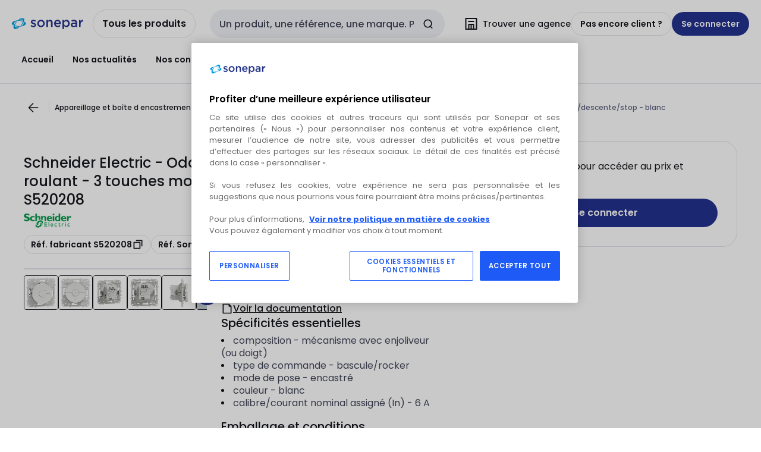

--- FILE ---
content_type: text/html; charset=utf-8
request_url: https://www.sonepar.fr/catalog/fr-fr/products/schneider-electric-odace-interrupteur-volet-roulant-3-touches-montee-descente-stop-blanc-01887031802
body_size: 118918
content:
<!DOCTYPE html><html translate="no" lang="fr-fr"><head><title data-next-head="">Schneider Electric - S520208 - Odace 2011 - interrupteur volet-roulant - 3 touches montée/descente/stop - blanc</title><meta charSet="utf-8" data-next-head=""/><meta name="viewport" content="initial-scale=1.0, width=device-width" data-next-head=""/><meta name="description" content="Odace - interrupteur 3 touches pour volets-roulants - blanc RAL 9003 brillant - fixation par vis - livré avec protection peinture  - 6 AX - 250VCA - 3x2 bornes automatiques - IK04 - IP21D&lt;BR&gt;&lt;BR&gt;&lt;b&gt;Les Atouts de l&#x27;article:&lt;/b&gt;&lt;BR&gt;&lt;BR&gt;&lt;p&gt;Pour satisfaire de" data-next-head=""/><meta name="keywords" content="13606480318020,2017CGEDESS779,3414971161870,3414971714229,3414972312363,43606480318021,69870,appareillage_distri_energie_2024_essentiel,ES190161,ES190866,ES200259,ES201244,ESS0779,ESS21400169,ESS2440250,essentiels,LEG069870,legrand_cdf_0222,LESESSENTIELSDISTRIBUTIONAPPAREILLAGE012025,NEIGE &amp; GLACE,Odace,Plexo,Prise de courant,prise de courant étanche encastrable,prise étanche encastrable double,prise plexo triple quadruple,SO20180408,SO20180410" data-next-head=""/><meta name="title" content="Schneider Electric - S520208 - Odace 2011 - interrupteur volet-roulant - 3 touches montée/descente/stop - blanc" data-next-head=""/><meta name="theme-color" content="#fff" data-next-head=""/><script type="text/javascript">/*
 Copyright and licenses see https://www.dynatrace.com/company/trust-center/customers/reports/ */
(function(){function ab(){var ta;(ta=void 0===bb.dialogArguments&&navigator.cookieEnabled)||(document.cookie="__dTCookie=1;SameSite=Lax",ta=document.cookie.includes("__dTCookie"),ta=(document.cookie="__dTCookie=1; expires=Thu, 01-Jan-1970 00:00:01 GMT",ta));return ta}function Fa(){if(ab()){var ta=bb.dT_,Ga=null==ta?void 0:ta.platformPrefix,fb;if(fb=!ta||Ga){var Xa;fb=(null===(Xa=document.currentScript)||void 0===Xa?void 0:Xa.getAttribute("data-dtconfig"))||"domain=sonepar.fr|reportUrl=/rb_bf97211jke|app=091d9744a74f1055|owasp=1|featureHash=A7NQVfhqrux|msl=153600|srsr=25000|rdnt=1|uxrgce=1|cuc=lvwgis5g|srms=2,2,1,|mel=100000|expw=1|dpvc=1|md=mdcc1=b__NEXT_DATA__.props.pageProps.user.userId,mdcc2=b__NEXT_DATA__.props.pageProps.user.email|lastModification=1766230603809|postfix=lvwgis5g|tp=500,50,0|srbbv=2|agentUri=/ruxitagentjs_A7NQVfhqrux_10327251022105625.js|auto=1|domain=sonepar.fr|rid=RID_-1020846986|rpid=-1495024780";
fb=(Xa=null==ta?void 0:ta.minAgentVersion)&&"10327251022105625"<`${Xa}`?(console.log("[CookiePrefix/initConfig] Min agent version detected, and javascript agent is older - the javascript agent will not be initialized!"),!1):Ga&&!fb.includes(`cuc=${Ga}`)?(console.log(`[CookiePrefix/initConfig] value of platformPrefix [${Ga}] does not match the "cuc" value in the current config - initConfig will not initialize!`),!1):!0}fb&&(ta={cfg:"domain=sonepar.fr|reportUrl=/rb_bf97211jke|app=091d9744a74f1055|owasp=1|featureHash=A7NQVfhqrux|msl=153600|srsr=25000|rdnt=1|uxrgce=1|cuc=lvwgis5g|srms=2,2,1,|mel=100000|expw=1|dpvc=1|md=mdcc1=b__NEXT_DATA__.props.pageProps.user.userId,mdcc2=b__NEXT_DATA__.props.pageProps.user.email|lastModification=1766230603809|postfix=lvwgis5g|tp=500,50,0|srbbv=2|agentUri=/ruxitagentjs_A7NQVfhqrux_10327251022105625.js|auto=1|domain=sonepar.fr|rid=RID_-1020846986|rpid=-1495024780",
iCE:ab,platformCookieOffset:null==ta?void 0:ta.platformCookieOffset},Ga&&(ta.platformPrefix=Ga),bb.dT_=ta)}}function Ya(ta){return"function"==typeof ta}function hb(){let ta=window.performance;return ta&&Ba&&Va&&!!ta.timeOrigin&&Ya(ta.now)&&Ya(ta.getEntriesByType)&&Ya(ta.getEntriesByName)&&Ya(ta.setResourceTimingBufferSize)&&Ya(ta.clearResourceTimings)}this.dT_&&dT_.prm&&dT_.prm();var bb="undefined"!=typeof globalThis?globalThis:"undefined"!=typeof window?window:void 0,Va="function"==typeof PerformanceResourceTiming||
"object"==typeof PerformanceResourceTiming,Ba="function"==typeof PerformanceNavigationTiming||"object"==typeof PerformanceNavigationTiming;if((!("documentMode"in document)||Number.isNaN(document.documentMode))&&hb()){let ta=bb.dT_;!ta||!ta.cfg&&ta.platformPrefix?Fa():ta.gCP||(bb.console.log("Duplicate agent injection detected, turning off redundant initConfig."),ta.di=1)}})();
(function(){function ab(){let f=0;try{f=Math.round(Qa.performance.timeOrigin)}catch(p){}if(0>=f||Number.isNaN(f)||!Number.isFinite(f))de.push({severity:"Warning",type:"ptoi",text:`performance.timeOrigin is invalid, with a value of [${f}]. Falling back to performance.timing.navigationStart`}),f=Ne;return zd=f,Ue=Fa,zd}function Fa(){return zd}function Ya(){return Ue()}function hb(){let f=0;try{f=Math.round(Qa.performance.now())}catch(p){}return 0>=f||Number.isNaN(f)||!Number.isFinite(f)?Date.now()-
Ue():f}function bb(f,p){if(!p)return"";var y=f+"=";f=p.indexOf(y);if(0>f)return"";for(;0<=f;){if(0===f||" "===p.charAt(f-1)||";"===p.charAt(f-1))return y=f+y.length,f=p.indexOf(";",f),0<=f?p.substring(y,f):p.substring(y);f=p.indexOf(y,f+y.length)}return""}function Va(f){return bb(f,document.cookie)}function Ba(){}function ta(f,p=[]){var y;if(!f||"object"!=typeof f&&"function"!=typeof f)return!1;let L="number"!=typeof p?p:[],U=null,wa=[];switch("number"==typeof p?p:5){case 0:U="Array";break;case 1:U=
"Boolean";break;case 2:U="Number";break;case 3:U="String";break;case 4:U="Function";break;case 5:U="Object";break;case 6:U="Date";wa.push("getTime");break;case 7:U="Error";wa.push("name","message");break;case 8:U="Element";break;case 9:U="HTMLElement";break;case 10:U="HTMLImageElement";wa.push("complete");break;case 11:U="PerformanceEntry";break;case 13:U="PerformanceResourceTiming";break;case 14:U="PerformanceNavigationTiming";break;case 15:U="CSSRule";wa.push("cssText","parentStyleSheet");break;
case 16:U="CSSStyleSheet";wa.push("cssRules","insertRule");break;case 17:U="Request";wa.push("url");break;case 18:U="Response";wa.push("ok","status","statusText");break;case 19:U="Set";wa.push("add","entries","forEach");break;case 20:U="Map";wa.push("set","entries","forEach");break;case 21:U="Worker";wa.push("addEventListener","postMessage","terminate");break;case 22:U="XMLHttpRequest";wa.push("open","send","setRequestHeader");break;case 23:U="SVGScriptElement";wa.push("ownerSVGElement","type");break;
case 24:U="HTMLMetaElement";wa.push("httpEquiv","content","name");break;case 25:U="HTMLHeadElement";break;case 26:U="ArrayBuffer";break;case 27:U="ShadowRoot",wa.push("host","mode")}let {Pe:db,af:Lb}={Pe:U,af:wa};if(!db)return!1;p=Lb.length?Lb:L;if(!L.length)try{if(Qa[db]&&f instanceof Qa[db]||Object.prototype.toString.call(f)==="[object "+db+"]")return!0;if(f&&f.nodeType&&1===f.nodeType){let Ub=null===(y=f.ownerDocument.defaultView)||void 0===y?void 0:y[db];if("function"==typeof Ub&&f instanceof
Ub)return!0}}catch(Ub){}for(let Ub of p)if("string"!=typeof Ub&&"number"!=typeof Ub&&"symbol"!=typeof Ub||!(Ub in f))return!1;return!!p.length}function Ga(f,p,y,L){"undefined"==typeof L&&(L=Xa(p,!0));"boolean"==typeof L&&(L=Xa(p,L));f===Qa?we&&we(p,y,L):ee&&ta(f,21)?Ge.call(f,p,y,L):f.addEventListener&&(f===Qa.document||f===Qa.document.documentElement?gh.call(f,p,y,L):we.call(f,p,y,L));L=!1;for(let U=Ad.length;0<=--U;){let wa=Ad[U];if(wa.object===f&&wa.event===p&&wa.Y===y){L=!0;break}}L||Ad.push({object:f,
event:p,Y:y})}function fb(f,p,y,L){for(let U=Ad.length;0<=--U;){let wa=Ad[U];if(wa.object===f&&wa.event===p&&wa.Y===y){Ad.splice(U,1);break}}"undefined"==typeof L&&(L=Xa(p,!0));"boolean"==typeof L&&(L=Xa(p,L));f===Qa?Bf&&Bf(p,y,L):f.removeEventListener&&(f===Qa.document||f===Qa.document.documentElement?Qg.call(f,p,y,L):Bf.call(f,p,y,L))}function Xa(f,p){let y=!1;try{if(we&&Vh.includes(f)){let L=Object.defineProperty({},"passive",{get(){y=!0}});we("test",Ba,L)}}catch(L){}return y?{passive:!0,capture:p}:
p}function Ca(){let f=Ad;for(let p=f.length;0<=--p;){let y=f[p];fb(y.object,y.event,y.Y)}Ad=[]}function ja(f){return"function"==typeof f}function ya(f){if(f&&void 0!==f[qg])return f[qg];let p=ja(f)&&/{\s+\[native code]/.test(Function.prototype.toString.call(f));return f&&(f[qg]=p),p}function ua(f,p,...y){return void 0!==Function.prototype.bind&&ya(Function.prototype.bind)?Function.prototype.bind.call(f,p,...y):function(...L){return f.apply(p,(y||[]).concat(Array.prototype.slice.call(arguments)||[]))}}
function R(){if(Of){let f=new Of;if(Kd)for(let p of Rg)void 0!==Kd[p]&&(f[p]=ua(Kd[p],f));return f}return new Qa.XMLHttpRequest}function aa(){return zc()}function xa(f,p,...y){function L(){delete Rd[U];f.apply(this,arguments)}let U,wa=He;return"apply"in wa?(y.unshift(L,p),U=wa.apply(Qa,y)):U=wa(L,p),Rd[U]=!0,U}function N(f){delete Rd[f];let p=ke;"apply"in p?p.call(Qa,f):p(f)}function Y(f){xe.push(f)}function ka(f){let p=xe.length;for(;p--;)if(xe[p]===f){xe.splice(p,1);break}}function Sa(){return xe}
function O(f,p){return Gd(f,p)}function ea(f){Sd(f)}function fa(f,p){if(!Pf||!Qf)return"";f=new Pf([f],{type:p});return Qf(f)}function S(f,p){return mf?new mf(f,p):void 0}function C(f){"function"==typeof f&&rg.push(f)}function V(){return rg}function la(){return Ne}function M(f){function p(...y){if("number"!=typeof y[0]||!Rd[y[0]])try{return f.apply(this,y)}catch(L){return f(y[0])}}return p[Wh]=f,p}function oa(){return de}function sa(){Ue=ab;zc=()=>Math.round(Ue()+hb());(Number.isNaN(zc())||0>=zc()||
!Number.isFinite(zc()))&&(zc=()=>Date.now())}function Ta(){Ie&&(Qa.clearTimeout=ke,Qa.clearInterval=Sd,Ie=!1)}function nb(f){f=encodeURIComponent(f);let p=[];if(f)for(let y=0;y<f.length;y++){let L=f.charAt(y);p.push(Cf[L]||L)}return p.join("")}function cb(f){return f.includes("^")&&(f=f.split("^^").join("^"),f=f.split("^dq").join('"'),f=f.split("^rb").join(">"),f=f.split("^lb").join("<"),f=f.split("^p").join("|"),f=f.split("^e").join("="),f=f.split("^s").join(";"),f=f.split("^c").join(","),f=f.split("^bs").join("\\")),
f}function tb(){return le}function Eb(f){le=f}function Qb(f){let p=Oa("rid"),y=Oa("rpid");p&&(f.rid=p);y&&(f.rpid=y)}function Vb(f){if(f=f.xb){f=cb(f);try{le=new RegExp(f,"i")}catch(p){}}else le=void 0}function Zb(f){return"n"===f||"s"===f||"l"===f?`;SameSite=${Sg[f]}`:""}function ia(f,p,y){let L=1,U=0;do document.cookie=f+'=""'+(p?";domain="+p:"")+";path="+y.substring(0,L)+"; expires=Thu, 01 Jan 1970 00:00:01 GMT;",L=y.indexOf("/",L),U++;while(-1!==L&&5>U)}function za(f,p=document.cookie){return bb(f,
p)}function Ob(f){var p;return function(){if(p)return p;var y,L,U,wa,db=-1!==Rf?Rf:(null===(L=null===(y=Qa.dT_)||void 0===y?void 0:y.scv)||void 0===L?void 0:L.call(y,"postfix"))||(null===(wa=null===(U=Qa.dT_)||void 0===U?void 0:U.gCP)||void 0===wa?void 0:wa.call(U));y=(y=(Rf=db,db))?"".concat(f).concat(y):f;return p=y,y}}function Ac(){let f=(document.domain||location.hostname||"").split(".");return 1>=f.length?[]:f}function qb(f,p){p=`dTValidationCookieValue;path=/;domain=${f}${Zb(p)}`;return document.cookie=
`${nf()}=${p}`,za(nf())?(ia(nf(),f,"/"),!0):!1}function kc(){var f=Tg.dT_.scv("agentUri");if(!f)return"ruxitagentjs";f=f.substring(f.lastIndexOf("/")+1);return f.includes("_")?f.substring(0,f.indexOf("_")):f}function Bb(){return Qa.dT_}function Fb(f){ca("eao")?ye=f:Qa.console.log(`${Sf} App override configuration is not enabled! The provided app config callback method will not be invoked!`)}function fc(f){let p=navigator.userAgent;if(!p)return null;let y=p.indexOf("DTHybrid/1.0");return-1===y?null:
(f=p.substring(y).match(new RegExp(`(^|\\s)${f}=([^\\s]+)`)))?f[2]:null}function Q(){return navigator.userAgent.includes("Googlebot")||navigator.userAgent.includes("AdsBot-Google")}function X(f){let p=f,y=Math.pow(2,32);return function(){return p=(1664525*p+1013904223)%y,p/y}}function Ka(f,p){return Number.isNaN(f)||Number.isNaN(p)?Math.floor(33*td()):Math.floor(td()*(p-f+1))+f}function ba(f){if(Number.isNaN(f)||0>f)return"";var p=Qa.crypto;if(p&&!Q())p=p.getRandomValues(new Uint8Array(f));else{p=
[];for(var y=0;y<f;y++)p.push(Ka(0,32))}f=Array(f);for(y=0;y<p.length;y++){let L=Math.abs(p[y]%32);f.push(String.fromCharCode(L+(9>=L?48:55)))}return f.join("")}function $a(f=!0){Ve=f}function lb(){return Td}function Na(){let f=Qa.dT_;try{let U=Qa.parent;for(;U&&U!==Qa;){let wa=U.dT_;var p;if(p=!!(wa&&"ea"in wa)&&"10327251022105625"===wa.version){var y=f,L=wa;let db=!y.bcv("ac")||y.scv("app")===L.scv("app"),Lb=y.scv("postfix"),Ub=L.scv("postfix");p=db&&Lb===Ub}if(p)return wa.tdto();U=U!==U.parent?
U.parent:void 0}}catch(U){}return f}function dc(f,p="",y){var L=f.indexOf("h"),U=f.indexOf("v"),wa=f.indexOf("e");let db=f.substring(f.indexOf("$")+1,L);L=-1!==U?f.substring(L+1,U):f.substring(L+1);!p&&-1!==U&&(-1!==wa?p=f.substring(U+1,wa):p=f.substring(U+1));f=null;y||(U=Number.parseInt(db.split("_")[0]),wa=zc()%We,y=(wa<U&&(wa+=We),U+9E5>wa));return y&&(f={frameId:db,actionId:"-"===L?"-":Number.parseInt(L),visitId:""}),{visitId:p,Cd:f}}function Hb(f,p,y){var L=Ja("pcl");L=f.length-L;0<L&&f.splice(0,
L);L=Bd(za(Ed(),y));let U=[],wa=L?`${L}$`:"";for(db of f)"-"!==db.actionId&&U.push(`${wa}${db.frameId}h${db.actionId}`);f=U.join("p");var db=(f||(Ve&&(Bc(!0,"a",y),$a(!1)),f+=`${L}$${Td}h-`),f+=`v${p||ha(y)}`,f+="e0",f);vc(of(),db,void 0,ca("ssc"))}function Xb(f,p=document.cookie){var y=za(of(),p);p=[];if(y&&"-"!==y){var L=y.split("p");y="";for(let U of L)L=dc(U,y,f),y=L.visitId,L.Cd&&p.push(L.Cd);for(let U of p)U.visitId=y}return p}function wc(f,p){let y=document.cookie;p=Xb(p,y);let L=!1;for(let U of p)U.frameId===
Td&&(U.actionId=f,L=!0);L||p.push({frameId:Td,actionId:f,visitId:""});Hb(p,void 0,y)}function mc(){return Hd}function ib(f,p){try{Qa.localStorage.setItem(f,p)}catch(y){}}function w(f){try{Qa.localStorage.removeItem(f)}catch(p){}}function x(f){try{return Qa.localStorage.getItem(f)}catch(p){}return null}function r(f,p=document.cookie||""){return p.split(f+"=").length-1}function E(f,p){var y=r(f,p);if(1<y){p=Oa("domain")||Qa.location.hostname;let L=Qa.location.hostname,U=Qa.location.pathname,wa=0,db=
0;ud.add(f);do{let Lb=L.substring(wa);if(Lb!==p||"/"!==U){ia(f,Lb===p?"":Lb,U);let Ub=r(f);Ub<y&&(ud.add(Lb),y=Ub)}wa=L.indexOf(".",wa)+1;db++}while(0!==wa&&10>db&&1<y);Oa("domain")&&1<y&&ia(f,"",U)}}function T(){var f=document.cookie;E(of(),f);E(Ed(),f);E(od(),f);f=ud.size;0<f&&f!==Xe&&(Xe=f,de.push({severity:"Error",type:"dcn",text:`Duplicate cookie name${1!==f?"s":""} detected: ${Array.from(ud).join(",")}`}))}function P(){ud=new Set;T();Y(function(f,p,y,L){0===ud.size||p||(f.av(L,"dCN",Array.from(ud).join(",")),
ud.clear(),Xe=0)})}function ha(f){return na(f)||Bc(!0,"c",f)}function na(f){if(J(f)<=zc())return Bc(!0,"t",f);let p=yc(f);if(p){let y=hh.exec(p);f=y&&3===y.length&&32===y[1].length&&!Number.isNaN(Number.parseInt(y[2]))?(Sb(Cd(),p),p):Bc(!0,"i",f)}else f=Bc(!0,"c",f);return f}function Da(f,p){var y=zc();p=Gc(p).kc;f&&(p=y);$c(y+Ye+"|"+p);ad()}function pb(f){let p="t"+(zc()-J(f));Bc(!0,p,f)}function yc(f){var p,y;return null!==(y=null===(p=Xb(!0,f)[0])||void 0===p?void 0:p.visitId)&&void 0!==y?y:qc(Cd())}
function Hc(){let f=ba(Ld);try{f=f.replace(/\d/g,function(p){p=.1*Number.parseInt(p);return String.fromCharCode(Math.floor(25*p+65))})}catch(p){throw ta(p,7),p;}return f+="-0",f}function Cc(f,p){let y=Xb(!1,p);Hb(y,f,p);Sb(Cd(),f);Da(!0)}function dd(f,p,y){return Bc(f,p,y)}function Bc(f,p,y){f&&(Oe=!0);f=yc(y);y=Hc();Cc(y);if(yc(document.cookie))for(let L of Md)L(y,Oe,p,f);return y}function Ec(f){Md.push(f)}function Lc(f){f=Md.indexOf(f);-1!==f&&Md.splice(f)}function ad(f){pf&&N(pf);pf=xa(Xc,J(f)-
zc())}function Xc(){let f=document.cookie;return J(f)<=zc()?(sb(pb,[f]),!0):(I(ad),!1)}function $c(f){let p=ua(vc,null,od(),f,void 0,ca("ssc"));p();let y=za(od());""!==y&&f!==y&&(T(),p(),f===za(od())||sg||(de.push({severity:"Error",type:"dcn",text:"Could not sanitize cookies"}),sg=!0));Sb(od(),f)}function id(f,p){p=za(f,p);return p||(p=qc(f)||""),p}function jd(){var f=na()||"";Sb(Cd(),f);f=id(od());$c(f);w(Cd());w(od())}function Gc(f){let p={Zc:0,kc:0};if(f=id(od(),f))try{let y=f.split("|");2===y.length&&
(p.Zc=Number.parseInt(y[0]),p.kc=Number.parseInt(y[1]))}catch(y){}return p}function J(f){f=Gc(f);return Math.min(f.Zc,f.kc+Df)}function W(f){Ye=f}function D(){let f=Oe;return Oe=!1,f}function ra(){Xc()||Da(!1)}function Ia(){if(ca("nsfnv")){var f=za(Ed());if(!f.includes(`${Ze}-`)){let p=Ea(f).serverId;f=f.replace(`${Ze}${p}`,`${Ze}${`${-1*Ka(2,me)}`.replace("-","-2D")}`);pd(f)}}}function Pa(){I(function(){if(!ed()){let f=-1*Ka(2,me),p=ba(Ld);pd(`v_4${Ze}${`${f}`.replace("-","-2D")}_sn_${p}`)}},!0);
Ec(Ia)}function Ea(f){var p;let y={},L={sessionId:"",serverId:"",overloadState:0,appState:y};var U=f.split($e);if(2<U.length&&0===U.length%2){f=+U[1];if(Number.isNaN(f)||3>f)return L;f={};for(var wa=2;wa<U.length;wa++){let db=U[wa];db.startsWith(Tf)?y[db.substring(6).toLowerCase()]=+U[wa+1]:f[db]=U[wa+1];wa++}f.sn?(U=f.sn,L.sessionId=U.length===Ld||12>=U.length?U:""):L.sessionId="hybrid";if(f.srv){a:{U=f.srv.replace("-2D","-");if(!Number.isNaN(+U)&&(wa=Number.parseInt(U),wa>=-me&&wa<=me))break a;
U=""}L.serverId=U}U=+f.ol;1===U&&ob(pc());0<=U&&2>=U&&(L.overloadState=U);f=+f.prv;Number.isNaN(f)||(L.privacyState=1>f||4<f?1:f);f=null===(p=Oa("app"))||void 0===p?void 0:p.toLowerCase();p=y[f];!Number.isNaN(p)&&0===p&&ob(pc())}return L}function ob(f){let p=Bb();f||(p.disabled=!0,p.overloadPrevention=!0)}function Ua(){if(yb()||Qa.dynatraceMobile){let f=Va("dtAdkSettings")||fc("dtAdkSettings")||"";return Ea(f).privacyState||null}return null}function yb(){var f,p;let y=Qa.MobileAgent;if(y)return y;
let L=null===(p=null===(f=Qa.webkit)||void 0===f?void 0:f.messageHandlers)||void 0===p?void 0:p.MobileAgent;if(L)return{incrementActionCount:()=>L.postMessage({api:"incrementActionCount"})}}function sb(f,p){return!Wb()||Bb().overloadPrevention&&!pc()?null:f.apply(this,p)}function Wb(){let f=Ua();return 2===f||1===f?!1:!ca("coo")||ca("cooO")||pc()}function Yb(f,p){try{Qa.sessionStorage.setItem(f,p)}catch(y){}}function Sb(f,p){sb(Yb,[f,p])}function qc(f){try{return Qa.sessionStorage.getItem(f)}catch(p){}return null}
function Ic(f){try{Qa.sessionStorage.removeItem(f)}catch(p){}}function tc(f){document.cookie=f+'="";path=/'+(Oa("domain")?";domain="+Oa("domain"):"")+"; expires=Thu, 01 Jan 1970 00:00:01 GMT;"}function Dc(f,p,y,L){p||0===p?(p=(p+"").replace(/[\n\r;]/g,"_"),f=f+"="+p+";path=/"+(Oa("domain")?";domain="+Oa("domain"):""),y&&(f+=";expires="+y.toUTCString()),f+=Zb(Oa("cssm")),L&&"https:"===location.protocol&&(f+=";Secure"),document.cookie=f):tc(f)}function vc(f,p,y,L){sb(Dc,[f,p,y,L])}function Dd(f){return!!f.includes("v_4")}
function md(f){f=za(Ed(),f);f||(f=(f=qc(Ed()))&&Dd(f)?(pd(f),f):"");return Dd(f)?f:""}function pd(f){vc(Ed(),f,void 0,ca("ssc"))}function vd(f){return(f=f||md())?Ea(f):{sessionId:"",serverId:"",overloadState:0,appState:{}}}function Bd(f){return vd(f).serverId}function ed(f){return vd(f).sessionId}function pc(){return navigator.userAgent.includes(Nd)}function ze(f){let p={};f=f.split("|");for(let y of f)f=y.split("="),2===f.length&&(p[f[0]]=decodeURIComponent(f[1].replace(/\+/g," ")));return p}function A(){let f=
kc();return(f.indexOf("dbg")===f.length-3?f.substring(0,f.length-3):f)+"_"+Oa("app")+"_Store"}function B(f,p={},y){f=f.split("|");for(var L of f){f=L;let U=L.indexOf("="),wa;-1===U?(wa=f,p[wa]="1"):(f=L.substring(0,U),wa=f,p[wa]=L.substring(U+1,L.length))}!y&&(y=p.spc)&&(L=document.createElement("textarea"),L.innerHTML=y,p.spc=L.value);return p}function F(f){var p;return null!==(p=ic[f])&&void 0!==p?p:Ud[f]}function ca(f){f=F(f);return"false"===f||"0"===f?!1:!!f}function Ja(f){var p=F(f);p=Number.parseInt(p);
return Number.isNaN(p)&&(p=Ud[f]),p}function Oa(f){if("app"===f){a:{try{if(ye){var p=ye();if(p&&"string"==typeof p&&qf.test(p)){var y=p;break a}Qa.console.log(`${Sf} Registered app config callback method did not return a string in the correct app id format ${qf} The default app ID will be used instead! Got value: ${p}`)}}catch(L){Qa.console.log(`${Sf} Failed to execute the registered app config callback method! The default app ID will be used instead!`,L)}y=void 0}if(y)return y}return(F(f)||"")+""}
function jb(f,p){ic[f]=p+""}function xb(f){return ic=f,ic}function Cb(f){let p=ic[f];p&&(ic[f]=p.includes("#"+f.toUpperCase())?"":p)}function Ib(f){var p=f.agentUri;null!=p&&p.includes("_")&&(p=/([A-Za-z]*)\d{0,4}_(\w*)_\d+/g.exec(p))&&p.length&&2<p.length&&(f.featureHash=p[2])}function $b(f){var p=Bb().platformCookieOffset;if("number"==typeof p){a:{var y=Oa("cssm");var L=Ac();if(L.length)for(p=L.slice(p);p.length;){if(qb(p.join("."),y)){y=p.join(".");break a}p.shift()}y=""}y&&(f.domain=y)}else if(y=
f.domain||"",p=(p=location.hostname)&&y?p===y||p.includes("."+y,p.length-("."+y).length):!0,!y||!p){f.domainOverride||(f.domainOriginal=f.domain||"",f.domainOverride=`${location.hostname},${y}`,delete f.domain);a:{L=Oa("cssm");let wa=Ac().reverse();if(wa.length){var U=wa[0];for(let db=1;db<=wa.length;db++){if(qb(U,L)){L=U;break a}let Lb=wa[db];Lb&&(U=`${Lb}.${U}`)}}L=""}L&&(f.domain=L);p||de.push({type:"dpi",severity:"Warning",text:`Configured domain "${y}" is invalid for current location "${location.hostname}". Agent will use "${f.domain}" instead.`})}}
function m(f,p){$b(f);let y=ic.pVO;(y&&(f.pVO=y),p)||(f.bp=(f.bp||Ud.bp)+"")}function t(f,p){if(null==f||!f.attributes)return p;let y=p;var L=f.attributes.getNamedItem("data-dtconfig");if(!L)return y;f=f.src;L=L.value;let U={};ic.legacy="1";var wa=/([A-Za-z]*)_(\w*)_(\d+)/g;let db=null;wa=(f&&(db=wa.exec(f),null!=db&&db.length&&(U.agentUri=f,U.featureHash=db[2],U.agentLocation=f.substring(0,f.indexOf(db[1])-1),U.buildNumber=db[3])),L&&B(L,U,!0),$b(U),U);if(!p)y=wa;else if(!wa.syntheticConfig)return wa;
return y}function u(){return ic}function G(f){return Ud[f]===F(f)}function I(f,p=!1){Wb()?f():p?tg.push(f):ug.push(f)}function ma(){if(!ca("coo")||Wb())return!1;for(let f of ug)xa(f,0);ug=[];jb("cooO",!0);for(let f of tg)f();return tg.length=0,!0}function pa(){if(!ca("coo")||!Wb())return!1;jb("cooO",!1);tc(Ed());tc(of());tc(vg());tc("dtAdk");tc(Yc());tc(od());try{Ic(Cd()),Ic(od()),w(Cd()),w(od()),Ic(Yc()),Ic(Ed()),w(A()),w("dtAdk")}catch(f){}return!0}function Ma(){var f=za(Yc());if(!f||45!==(null==
f?void 0:f.length))if(f=x(Yc())||qc(Yc()),45!==(null==f?void 0:f.length)){ih=!0;let p=zc()+"";f=(p+=ba(45-p.length),p)}return Wa(f),f}function Wa(f){let p;if(ca("dpvc")||ca("pVO"))Sb(Yc(),f);else{p=new Date;var y=p.getMonth()+Math.min(24,Math.max(1,Ja("rvcl")));p.setMonth(y);y=Yc();sb(ib,[y,f])}vc(Yc(),f,p,ca("ssc"))}function gb(){return ih}function rb(f){let p=za(Yc());tc(Yc());Ic(Yc());w(Yc());jb("pVO",!0);Wa(p);f&&sb(ib,["dt-pVO","1"]);jd()}function zb(){w("dt-pVO");ca("pVO")&&(jb("pVO",!1),Ma());
Ic(Yc());jd()}function hc(f,p,y,L,U,wa){let db=document.createElement("script");db.setAttribute("src",f);p&&db.setAttribute("defer","defer");y&&(db.onload=y);L&&(db.onerror=L);U&&db.setAttribute("id",U);if(f=wa){var Lb;f=null!=(null===(Lb=document.currentScript)||void 0===Lb?void 0:Lb.attributes.getNamedItem("integrity"))}f&&db.setAttribute("integrity",wa);db.setAttribute("crossorigin","anonymous");wa=document.getElementsByTagName("script")[0];wa.parentElement.insertBefore(db,wa)}function nc(f){return Uf+
"/"+Pe+"_"+f+"_"+(Ja("buildNumber")||Bb().version)+".js"}function Mc(){}function Oc(f,p){return function(){f.apply(p,arguments)}}function Mb(f){if(!(this instanceof Mb))throw new TypeError("Promises must be constructed via new");if("function"!=typeof f)throw new TypeError("not a function");this.oa=0;this.Ob=!1;this.qa=void 0;this.Da=[];jh(f,this)}function kd(f,p){for(;3===f.oa;)f=f.qa;0===f.oa?f.Da.push(p):(f.Ob=!0,Mb.qb(function(){var y=1===f.oa?p.Gb:p.Hb;if(null===y)(1===f.oa?Vd:Ae)(p.promise,f.qa);
else{try{var L=y(f.qa)}catch(U){Ae(p.promise,U);return}Vd(p.promise,L)}}))}function Vd(f,p){try{if(p===f)throw new TypeError("A promise cannot be resolved with itself.");if(p&&("object"==typeof p||"function"==typeof p)){var y=p.then;if(p instanceof Mb){f.oa=3;f.qa=p;wg(f);return}if("function"==typeof y){jh(Oc(y,p),f);return}}f.oa=1;f.qa=p;wg(f)}catch(L){Ae(f,L)}}function Ae(f,p){f.oa=2;f.qa=p;wg(f)}function wg(f){2===f.oa&&0===f.Da.length&&Mb.qb(function(){f.Ob||Mb.Ub(f.qa)});for(var p=0,y=f.Da.length;p<
y;p++)kd(f,f.Da[p]);f.Da=null}function Xh(f,p,y){this.Gb="function"==typeof f?f:null;this.Hb="function"==typeof p?p:null;this.promise=y}function jh(f,p){var y=!1;try{f(function(L){y||(y=!0,Vd(p,L))},function(L){y||(y=!0,Ae(p,L))})}catch(L){y||(y=!0,Ae(p,L))}}function xg(){return yg.qb=function(f){if("string"==typeof f)throw Error("Promise polyfill called _immediateFn with string");f()},yg.Ub=()=>{},yg}function Ef(){var f;(f=void 0===Qa.dialogArguments&&navigator.cookieEnabled)||(document.cookie="__dTCookie=1;SameSite=Lax",
f=document.cookie.includes("__dTCookie"),f=(document.cookie="__dTCookie=1; expires=Thu, 01-Jan-1970 00:00:01 GMT",f));return f}function zg(){var f,p;try{null===(p=null===(f=yb())||void 0===f?void 0:f.incrementActionCount)||void 0===p||p.call(f)}catch(y){}}function Vf(){let f=Qa.dT_;Qa.dT_={di:0,version:"10327251022105625",cfg:f?f.cfg:"",iCE:f?Ef:function(){return navigator.cookieEnabled},ica:1,disabled:!1,disabledReason:"",overloadPrevention:!1,gAST:la,ww:S,stu:fa,nw:aa,st:xa,si:O,aBPSL:Y,rBPSL:ka,
gBPSL:Sa,aBPSCC:C,gBPSCC:V,buildType:"dynatrace",gSSV:qc,sSSV:Sb,rSSV:Ic,rvl:w,iVSC:Dd,p3SC:Ea,dC:tc,sC:vc,esc:nb,gSId:Bd,gDtc:ed,gSC:md,sSC:pd,gC:Va,cRN:Ka,cRS:ba,cfgO:u,pCfg:ze,pCSAA:B,cFHFAU:Ib,sCD:m,bcv:ca,ncv:Ja,scv:Oa,stcv:jb,rplC:xb,cLSCK:A,gFId:lb,gBAU:nc,iS:hc,eWE:I,oEIEWA:sb,eA:ma,dA:pa,iNV:gb,gVID:Ma,dPV:rb,ePV:zb,sVIdUP:$a,sVTT:W,sVID:Cc,rVID:na,gVI:ha,gNVIdN:dd,gARnVF:D,cAUV:ra,uVT:Da,aNVL:Ec,rNVL:Lc,gPC:Xb,cPC:wc,sPC:Hb,clB:Ta,ct:N,aRI:Qb,iXB:Vb,gXBR:tb,sXBR:Eb,de:cb,iEC:zg,rnw:hb,gto:Ya,
ael:Ga,rel:fb,sup:Xa,cuel:Ca,iAEPOO:Wb,iSM:pc,gxwp:R,iIO:ta,prm:xg,cI:ea,gidi:oa,iDCV:G,gCF:za,gPSMB:Ua,lvl:x,gCP:null!=f&&f.platformPrefix?function(){return f.platformPrefix||""}:void 0,platformCookieOffset:null==f?void 0:f.platformCookieOffset,tdto:Na,gFLAI:mc,rACC:Fb,gAN:kc,gAFUA:fc}}function Yh(){xg();var f;Of=Qa.XMLHttpRequest;var p=null===(f=Qa.XMLHttpRequest)||void 0===f?void 0:f.prototype;if(p){Kd={};for(let L of Rg)void 0!==p[L]&&(Kd[L]=p[L])}we=Qa.addEventListener;Bf=Qa.removeEventListener;
gh=Qa.document.addEventListener;Qg=Qa.document.removeEventListener;He=Qa.setTimeout;Gd=Qa.setInterval;Ie||(ke=Qa.clearTimeout,Sd=Qa.clearInterval);f=Ef?Ef():navigator.cookieEnabled;var y;p=za("dtAdkSettings")||(null===(y=ne)||void 0===y?void 0:y.getItem("dtAdkSettings"))||fc("dtAdkSettings")||"";y=1===(Ea(p).overloadState||null);if(f){if(y)return!1}else return!1;return!0}function af(...f){Qa.console.log.apply(Qa.console,f)}this.dT_&&dT_.prm&&dT_.prm();var Tg="undefined"!=typeof window?window:self,
Qa="undefined"!=typeof globalThis?globalThis:"undefined"!=typeof window?window:void 0,ke,Sd,He,Gd,zd,Ue,Wh=Symbol.for("dt_2");Symbol.for("dt_3");var we,Bf,gh,Qg,ee=Qa.Worker,Ge=ee&&ee.prototype.addEventListener,Ad=[],Vh=["touchstart","touchend","scroll"],qg=Symbol.for("dt2-isNativeFunction"),Of,Rg="abort getAllResponseHeaders getResponseHeader open overrideMimeType send setRequestHeader".split(" "),Kd,mf=Qa.Worker,Pf=Qa.Blob,Qf=Qa.URL&&Qa.URL.createObjectURL,Ie=!1,xe,rg=[],de=[],Ne,ne,Rd={},zc,Cf=
{"!":"%21","~":"%7E","*":"%2A","(":"%28",")":"%29","'":"%27",hg:"%24",";":"%3B",",":"%2C"},le,Sg={l:"Lax",s:"Strict",n:"None"},Rf=-1,of=Ob("dtPC"),Ed=Ob("dtCookie"),od=Ob("rxvt"),Yc=Ob("rxVisitor"),nf=Ob("dTValidationCookie"),vg=Ob("dtSa"),Ud,Sf="[Dynatrace RUM JavaScript]",qf=/^[\da-f]{12,16}$/,ye,td,Be,Ve=!1,Td,We=6E8,Hd,Ld=32,Cd=Ob("rxvisitid"),ud,Xe=0,hh=/([A-Z]+)-(\d+)/,Md=[],Ye,Df,Oe=!1,pf,sg=!1,$e="_",me=32768,Ze=`${$e}srv${$e}`,Tf="app-3A",Nd="RuxitSynthetic",Zh=/c(\w+)=([^ ]+(?: (?!c?\w+=)[^ ()c]+)*)/g,
ic={},ug=[],tg=[],ih=!1,Wf,Uf,Pe,$h=setTimeout;Mb.prototype.catch=function(f){return this.then(null,f)};Mb.prototype.then=function(f,p){var y=new this.constructor(Mc);return kd(this,new Xh(f,p,y)),y};Mb.prototype.finally=function(f){var p=this.constructor;return this.then(function(y){return p.resolve(f()).then(function(){return y})},function(y){return p.resolve(f()).then(function(){return p.reject(y)})})};Mb.all=function(f){return new Mb(function(p,y){function L(Lb,Ub){try{if(Ub&&("object"==typeof Ub||
"function"==typeof Ub)){var ld=Ub.then;if("function"==typeof ld){ld.call(Ub,function(Od){L(Lb,Od)},y);return}}U[Lb]=Ub;0===--wa&&p(U)}catch(Od){y(Od)}}if(!f||"undefined"==typeof f.length)return y(new TypeError("Promise.all accepts an array"));var U=Array.prototype.slice.call(f);if(0===U.length)return p([]);for(var wa=U.length,db=0;db<U.length;db++)L(db,U[db])})};Mb.allSettled=function(f){return new this(function(p,y){function L(db,Lb){if(Lb&&("object"==typeof Lb||"function"==typeof Lb)){var Ub=Lb.then;
if("function"==typeof Ub){Ub.call(Lb,function(ld){L(db,ld)},function(ld){U[db]={status:"rejected",reason:ld};0===--wa&&p(U)});return}}U[db]={status:"fulfilled",value:Lb};0===--wa&&p(U)}if(!f||"undefined"==typeof f.length)return y(new TypeError(typeof f+" "+f+" is not iterable(cannot read property Symbol(Symbol.iterator))"));var U=Array.prototype.slice.call(f);if(0===U.length)return p([]);var wa=U.length;for(y=0;y<U.length;y++)L(y,U[y])})};Mb.resolve=function(f){return f&&"object"==typeof f&&f.constructor===
Mb?f:new Mb(function(p){p(f)})};Mb.reject=function(f){return new Mb(function(p,y){y(f)})};Mb.race=function(f){return new Mb(function(p,y){if(!f||"undefined"==typeof f.length)return y(new TypeError("Promise.race accepts an array"));for(var L=0,U=f.length;L<U;L++)Mb.resolve(f[L]).then(p,y)})};Mb.qb="function"==typeof setImmediate&&function(f){setImmediate(f)}||function(f){$h(f,0)};Mb.Ub=function(f){"undefined"!=typeof console&&console&&console.warn("Possible Unhandled Promise Rejection:",f)};var yg=
Mb,Ug="function"==typeof PerformanceResourceTiming||"object"==typeof PerformanceResourceTiming,Ff="function"==typeof PerformanceNavigationTiming||"object"==typeof PerformanceNavigationTiming;(function(){var f,p,y,L;if(L=!("documentMode"in document&&!Number.isNaN(document.documentMode)))L=(L=window.performance)&&Ff&&Ug&&!!L.timeOrigin&&ja(L.now)&&ja(L.getEntriesByType)&&ja(L.getEntriesByName)&&ja(L.setResourceTimingBufferSize)&&ja(L.clearResourceTimings);if(L)if(L=!(null!==(f=navigator.userAgent)&&
void 0!==f&&f.includes("RuxitSynthetic")),!Qa.dT_||!Qa.dT_.cfg||"string"!=typeof Qa.dT_.cfg||"initialized"in Qa.dT_&&Qa.dT_.initialized)null!==(p=Qa.dT_)&&void 0!==p&&p.gCP?af("[CookiePrefix/initCode] initCode with cookie prefix already initialized, not initializing initCode!"):af("InitConfig not found or agent already initialized! This is an injection issue."),Qa.dT_&&(Qa.dT_.di=3);else if(L)try{Vf();Ud={ade:"",aew:!0,apn:"",agentLocation:"",agentUri:"",app:"",ac:!0,async:!1,ase:!1,auto:!1,bp:3,
bs:!1,buildNumber:0,csprv:!0,cepl:16E3,cls:!0,ccNcss:!1,coo:!1,cooO:!1,cssm:"0",cwtDomains:"",cwtUrl:"w2dax4xgw3",cwt:"",cors:!1,cuc:"",cce:!1,cux:!1,postfix:"",dataDtConfig:"",debugName:"",dvl:500,dASXH:!1,disableCookieManager:!1,dKAH:!1,disableLogging:!1,dmo:!1,doel:!1,dpch:!1,dpvc:!1,disableXhrFailures:!1,domain:"",domainOverride:"",domainOriginal:"",doNotDetect:"",ds:!0,dsndb:!1,dsa:!1,dsss:!1,dssv:!0,earxa:!0,eao:!1,exp:!1,eni:!0,etc:!0,expw:!1,instr:"",evl:"",fa:!1,fvdi:!1,featureHash:"",hvt:216E5,
imm:!1,ign:"",iub:"",iqvn:!1,initializedModules:"",lastModification:0,lupr:!0,lab:!1,legacy:!1,lt:!0,mb:"",md:"",mdp:"",mdl:"",mcepsl:100,mdn:5E3,mhl:4E3,mpl:1024,mmds:2E4,msl:3E4,bismepl:2E3,mel:200,mepp:10,moa:30,mrt:3,ntd:!1,nsfnv:!1,ncw:!1,oat:180,ote:!1,owasp:!1,pcl:20,pt:!0,perfbv:1,prfSmpl:0,pVO:!1,peti:!1,raxeh:!0,rdnt:0,nosr:!0,reportUrl:"dynaTraceMonitor",rid:"",ridPath:"",rpid:"",rcdec:12096E5,rtl:0,rtp:2,rtt:1E3,rtu:200,rvcl:24,sl:100,ssc:!1,svNB:!1,srad:!0,srbbv:1,srbw:!0,srcst:!1,srdinitrec:!0,
srmr:100,srms:"1,1,,,",srsr:1E5,srtbv:3,srtd:1,srtr:500,srvr:"",srvi:0,srwo:!1,srre:"",srxcss:!0,srxicss:!0,srficros:!0,srmrc:!1,srsdom:!0,srfirrbv:!0,srcss:!0,srmcrl:1,srmcrv:10,st:3E3,spc:"",syntheticConfig:!1,tal:0,tt:100,tvc:3E3,uxdce:!1,uxdcw:1500,uxrgce:!0,uxrgcm:"100,25,300,3;100,25,300,3",uam:!1,uana:"data-dtname,data-dtName",uanpi:0,pui:!1,usrvd:!0,vrt:!1,vcfi:!0,vcsb:!1,vcit:1E3,vct:50,vcx:50,vscl:0,vncm:1,vrei:"",xb:"",chw:"",xt:0,xhb:""};if(!Yh())throw Error("Error during initCode initialization");
try{ne=Qa.localStorage}catch(wd){}de=[];sa();Ne=zc();xe=[];Rd={};Ie||(Qa.clearTimeout=M(ke),Qa.clearInterval=M(Sd),Ie=!0);let qd=Math.random(),Fd=Math.random();Be=0!==qd&&0!==Fd&&qd!==Fd;if(Q()){var U=performance.getEntriesByType("navigation")[0];if(U){f=0;for(var wa in U){let wd=+U[wa];!Number.isNaN(wd)&&Number.isFinite(wd)&&(f+=Math.abs(wd))}var db=Math.floor(1E4*f)}else db=zc();td=X(db)}else Be?td=Math.random:td=X(zc());Td=Ne%We+"_"+Number.parseInt(Ka(0,1E3)+"");a:{let wd=Bb().cfg;ic={reportUrl:"dynaTraceMonitor",
initializedModules:"",dataDtConfig:"string"==typeof wd?wd:""};Bb().cfg=ic;let fd=ic.dataDtConfig;fd&&!fd.includes("#CONFIGSTRING")&&(B(fd,ic),Cb("domain"),Cb("auto"),Cb("app"),Ib(ic));let gd=(ic.dataDtConfig||"").includes("#CONFIGSTRING")?null:ic;if(gd=t(document.currentScript,gd),gd)for(let hd in gd)if(Object.prototype.hasOwnProperty.call(gd,hd)){U=hd;db=ic;wa=U;var Lb=gd[U];"undefined"!=typeof Lb&&(db[wa]=Lb)}let fe=A();try{let hd=(Lb=ne)&&Lb.getItem(fe);if(hd){let bf=ze(hd),oe=B(bf.config||""),
rf=ic.lastModification||"0",Ag=Number.parseInt((oe.lastModification||bf.lastModification||"0").substring(0,13)),Ki="string"==typeof rf?Number.parseInt(rf.substring(0,13)):rf;if(!(rf&&Ag<Ki)&&(oe.agentUri=oe.agentUri||Oa("agentUri"),oe.featureHash=bf.featureHash||Oa("featureHash"),oe.agentUri&&Ib(oe),m(oe,!0),Vb(oe),Qb(oe),Ag>(+ic.lastModification||0))){let oj=ca("auto"),pj=ca("legacy");ic=xb(oe);ic.auto=oj?"1":"0";ic.legacy=pj?"1":"0"}}}catch(hd){}m(ic);try{let hd=ic.ign;if(hd&&(new RegExp(hd)).test(Qa.location.href)){var Ub=
(delete Qa.dT_,!1);break a}}catch(hd){}if(pc()){{var ld=navigator.userAgent;let bf=ld.lastIndexOf(Nd);if(-1===bf)var Od={};else{var Qe=ld.substring(bf).matchAll(Zh);if(Qe){ld={};for(var Gf of Qe){let [,oe,rf]=Gf;ld[oe]=rf}Od=ld}else Od={}}}Gf=Od;let hd;for(hd in Gf)if(Object.prototype.hasOwnProperty.call(Gf,hd)&&Gf[hd]){Od=ic;Qe=hd;var pe=Gf[hd];"undefined"!=typeof pe&&(Od[Qe]=pe)}xb(ic)}var Pd=Oa("cuc"),Wd,cf;let Xd=null===(cf=null===(Wd=Qa.dT_)||void 0===Wd?void 0:Wd.gCP)||void 0===cf?void 0:cf.call(Wd);
if(Pd&&Xd&&Pd!==Xd)throw Error("platformPrefix and cuc do not match!");Ub=!0}if(!Ub)throw Error("Error during config initialization");P();Wf=Bb().disabled;var Jc;if(!(Jc=Oa("agentLocation")))a:{let wd=Oa("agentUri");if(wd||document.currentScript){let gd=wd||document.currentScript.src;if(gd){let fe=gd.includes("_complete")?2:1,Xd=gd.lastIndexOf("/");for(Ub=0;Ub<fe&&-1!==Xd;Ub++)gd=gd.substring(0,Xd),Xd=gd.lastIndexOf("/");Jc=gd;break a}}let fd=location.pathname;Jc=fd.substring(0,fd.lastIndexOf("/"))}Uf=
Jc;if(Pe=kc(),"true"===za("dtUseDebugAgent")&&!Pe.includes("dbg")&&(Pe=Oa("debugName")||Pe+"dbg"),!ca("auto")&&!ca("legacy")&&!Wf){let wd=Oa("agentUri")||nc(Oa("featureHash"));ca("async")||"complete"===document.readyState?hc(wd,ca("async"),void 0,void 0,"dtjsagent"):(document.write(`<script id="${"dtjsagentdw"}" type="text/javascript" src="${wd}" crossorigin="anonymous"><\/script>`),document.getElementById("dtjsagentdw")||hc(wd,ca("async"),void 0,void 0,"dtjsagent"))}za(Ed())&&jb("cooO",!0);Pa();
jb("pVO",!!x("dt-pVO"));I(Ma);Ye=18E5;Df=Ja("hvt")||216E5;let df=Na();Hd=void 0;df&&"ea"in df&&(Hd=df.gITAID());sb(wc,[Hd||1])}catch(qd){"platformPrefix and cuc do not match!"===qd.message?(Jc=Qa.dT_,Qa.dT_={minAgentVersion:Jc.minAgentVersion,platformPrefix:(null===(y=Jc.gCP)||void 0===y?void 0:y.call(Jc))||Jc.platformPrefix,platformCookieOffset:Jc.platformCookieOffset},af("[CookiePrefix/initCode] cuc and platformPrefix do not match, disabling agent!")):(delete Qa.dT_,af("JsAgent initCode initialization failed!",
qd))}})()})();
</script><script type="text/javascript" src="/ruxitagentjs_A7NQVfhqrux_10327251022105625.js" defer="defer"></script><link rel="canonical" href="https://www.sonepar.fr/catalog/fr-fr/products/schneider-electric-odace-2011-interrupteur-volet-roulant-3-touches-montee-descente-stop-blanc-01887031802" data-next-head=""/><link rel="alternate" hrefLang="fr-fr" href="https://www.sonepar.fr/catalog/fr-fr/products/schneider-electric-odace-2011-interrupteur-volet-roulant-3-touches-montee-descente-stop-blanc-01887031802" data-next-head=""/><link rel="icon" href="https://fra-connect.mo.cloudinary.net/scontent/images/themes/fra-connect/favicon.ico" type="image/x-icon" data-next-head=""/><link rel="manifest" href="/sw/fra-connect/manifest.json" data-next-head=""/><link rel="apple-touch-icon" href="https://fra-connect.mo.cloudinary.net/scontent/images/themes/fra-connect/favicon.ico" data-next-head=""/><script type="application/ld+json">{"@context":"http://schema.org","@type":"Organization","@id":"undefined/catalog","url":"undefined/catalog","brand":"Sonepar","areaServed":"","image":"https://fra-connect.mo.cloudinary.net/scontent/images/themes/fra-connect/favicon.ico","logo":"https://fra-connect.mo.cloudinary.net/scontent/images/themes/fra-connect/favicon.ico","telephone":"","address":{"@type":"PostalAddress","streetAddress":"","addressLocality":"","postalCode":"","addressCountry":""}}</script><script type="application/ld+json">{"@context":"http://schema.org","@type":"Organization","@id":"undefined/catalog","url":"undefined/catalog","sameAs":["https://www.facebook.com/GroupeSoneparFrance","https://www.linkedin.com/company/sonepar-france/posts/?feedView=all","https://www.youtube.com/@soneparfrance1905","https://www.instagram.com/sonepar_fr/"]}</script><link rel="preconnect" href="https://fonts.bunny.net" crossorigin="anonymous"/><link rel="stylesheet" href="https://fonts.bunny.net/css?family=poppins:400,400i,500,500i,600,600i,700,700i"/><link rel="preload" href="/catalog/_next/static/css/0d43540dc63d4e33.css" as="style"/><link rel="stylesheet" href="/catalog/_next/static/css/0d43540dc63d4e33.css" data-n-g=""/><link rel="preload" href="/catalog/_next/static/css/3f4b1ea722b20572.css" as="style"/><link rel="stylesheet" href="/catalog/_next/static/css/3f4b1ea722b20572.css" data-n-p=""/><link rel="preload" href="/catalog/_next/static/css/4dfa5de0478226da.css" as="style"/><link rel="stylesheet" href="/catalog/_next/static/css/4dfa5de0478226da.css" data-n-p=""/><link rel="preload" href="/catalog/_next/static/css/af6f79e6e3816c73.css" as="style"/><link rel="stylesheet" href="/catalog/_next/static/css/af6f79e6e3816c73.css"/><link rel="preload" href="/catalog/_next/static/css/15c696e855764054.css" as="style"/><link rel="stylesheet" href="/catalog/_next/static/css/15c696e855764054.css"/><noscript data-n-css=""></noscript><script defer="" nomodule="" src="/catalog/_next/static/chunks/polyfills-42372ed130431b0a.js"></script><script defer="" src="/catalog/_next/static/chunks/1969.712b94ee36d816fb.js"></script><script defer="" src="/catalog/_next/static/chunks/3376.d1bb5470df2b234b.js"></script><script defer="" src="/catalog/_next/static/chunks/6470-62e91757031804e9.js"></script><script defer="" src="/catalog/_next/static/chunks/6363-c11586c87cfbd88c.js"></script><script defer="" src="/catalog/_next/static/chunks/3766.8c0168c4c69b8382.js"></script><script src="/catalog/_next/static/chunks/webpack-ca76c38f202eac07.js" defer=""></script><script src="/catalog/_next/static/chunks/framework-7b0145dcc9f61396.js" defer=""></script><script src="/catalog/_next/static/chunks/main-a8598f40ba1360d0.js" defer=""></script><script src="/catalog/_next/static/chunks/pages/_app-f818e8298a121c73.js" defer=""></script><script src="/catalog/_next/static/chunks/6582a58b-1a5447bfccb7fe9a.js" defer=""></script><script src="/catalog/_next/static/chunks/3895-a25758ab4e7fa099.js" defer=""></script><script src="/catalog/_next/static/chunks/2760-675a898d72affbbb.js" defer=""></script><script src="/catalog/_next/static/chunks/6288-bdc41d5aaca60785.js" defer=""></script><script src="/catalog/_next/static/chunks/4243-98fbd16a98467b15.js" defer=""></script><script src="/catalog/_next/static/chunks/8023-97db63a5a4c4386d.js" defer=""></script><script src="/catalog/_next/static/chunks/7881-9a10a72386d32056.js" defer=""></script><script src="/catalog/_next/static/chunks/pages/products/%5Bslug%5D-a4a3edcdb38f7e3b.js" defer=""></script><script src="/catalog/_next/static/m8ef-mkB8VUCJuPn6cVrr/_buildManifest.js" defer=""></script><script src="/catalog/_next/static/m8ef-mkB8VUCJuPn6cVrr/_ssgManifest.js" defer=""></script></head><body data-theme="sonepar"><div id="__next"><div class="app"><div class="Master_master__SHW3P" data-cs-capture="true"><div class="header_headerContainer__Umr_p" data-testid="new-header-container" id="headerContainer"><nav aria-label="Saut de navigation" class="skip-links_skipLinksContainer__k4xXf" tabindex="-1"><a class="watts-link watts-link--l watts-link--underlined" href="#mega-menu-button">Passer à la navigation</a><a class="watts-link watts-link--l watts-link--underlined" href="#main">Passer au contenu</a></nav><header class="header_appHeader__jmu7J" data-testid="new-header"><section class="header_menuMobile__4cX6E"><button class="watts-button watts-button--m watts-button--ghost watts-button--icon-only watts-button--rounded" type="button" aria-label="Tous les produits" data-testid="all-products-button-mobile"><svg class="watts-icon watts-icon--l" xmlns="http://www.w3.org/2000/svg" fill="none" viewBox="0 0 24 24" aria-hidden="false" role="presentation"><title>Tous les produits</title><use href="/watts-sprite.svg#menu"></use></svg></button></section><section class="header_logo__yi2zt" data-testid="sparkLogo"><a class="watts-link--unstyled header_logoLink__djqfE" aria-label="Page d&#x27;accueil" href="/fr-fr/" data-testid="logo-link"><img alt="Page d&#x27;accueil" class="watts-image" data-testid="logo" src="https://fra-connect.mo.cloudinary.net/scontent/images/themes/fra-connect/logo.svg"/></a></section><section class="header_menuDesktop__GnN2v"><button class="watts-button watts-button--l watts-button--tertiary" type="button" data-testid="all-products-button-desktop" id="mega-menu-button">Tous les produits</button></section><section class="header_search__kfoqA" data-testid="header-search-container"><div class="web-search-box_root__yRR7y" data-testid="search-box-root"><div class="web-search-box_form__0RO1z"><form class="watts-searchbar" role="search"><label class="sr-only" for="searchbar">Entrée de recherche</label><input type="search" id="searchbar" data-testid="search-bar-input" autoComplete="off" placeholder="Un produit, une référence, une marque. Pressez la touche Entrée ou cliquez sur la loupe pour une recherche optimisée" data-cs-capture="true" value=""/><div class="watts-searchbar__actions"><button class="watts-button watts-button--s watts-button--ghost watts-button--icon-only" disabled="" type="submit" aria-label="Soumettre la recherche"><svg class="watts-icon watts-icon--l" xmlns="http://www.w3.org/2000/svg" fill="none" viewBox="0 0 24 24" aria-hidden="false" role="presentation"><title>Soumettre la recherche</title><use href="/watts-sprite.svg#search"></use></svg></button></div></form></div></div></section><section class="header_actions__QLXEd logged-off-action-container_actions__tkWAq"><button class="action-button_headerActionButton__XwlUX" data-testid="store-locator-link" aria-haspopup="dialog" aria-expanded="false" aria-label="Trouver une agence "><span class="watts-typography--default watts-body-3 watts-regular action-button_containerIcon__yvSsf" data-testid="store-locator-link-icon"><svg class="watts-icon watts-icon--l" xmlns="http://www.w3.org/2000/svg" fill="none" viewBox="0 0 24 24" aria-hidden="true" role="presentation"><use href="/watts-sprite.svg#store"></use></svg></span><span class="action-button_containerText__uVS5v"><span class="watts-typography--default watts-body-2 watts-bold" data-testid="store-locator-link-primary">Trouver une agence</span></span></button><div class="logged-off-action-container_actionsAlwaysVisible__mUDv9"><a class="watts-link watts-link--m watts-link--tertiary logged-off-action-container_signup__cPMOm" href="https://www.sonepar.fr/account/fr-fr/create-account" data-testid="signup-button">Pas encore client ?</a><a class="watts-link watts-link--m watts-link--primary logged-off-action-container_login__hKTJG" href="#" data-testid="login-button"><svg class="watts-icon watts-icon--l" xmlns="http://www.w3.org/2000/svg" fill="none" viewBox="0 0 24 24" aria-hidden="true" role="presentation"><use href="/watts-sprite.svg#people"></use></svg><span class="logged-off-action-container_loginText__UjHVv">Se connecter</span></a></div></section><section role="navigation" data-testid="header-navigation" aria-label="Primaire" class="header_subnavContainer__BBwIw"><div class="subnav_subnavBar__vXUNG" data-testid="subnav"><ul class="subnav_subnavItems__UH_yi"><li class="subnav_subnavItem__Rt6qn"><a class="watts-link watts-link--m watts-link--ghost" href="/fr-fr/">Accueil</a></li><li class="subnav_subnavItems__UH_yi" data-testid="Nos actualités"><a class="watts-link watts-link--m watts-link--ghost" href="/fr-fr/static/actualites" text="Actualités | Sonepar" data-testid="list-menu">Nos actualités</a></li><li class="subnav_subnavItems__UH_yi" data-testid="Nos configurateurs"><a class="watts-link watts-link--m watts-link--ghost" href="/fr-fr/static/configurateurs" text="Nos configurateurs " data-testid="list-menu">Nos configurateurs</a></li><li class="subnav_subnavItems__UH_yi" data-testid="Nos marchés"><a class="watts-link watts-link--m watts-link--ghost" href="/fr-fr/static/marches" text="Marchés" data-testid="list-menu">Nos marchés</a></li><li class="subnav_subnavItem__Rt6qn"><div class="watts-menu" data-testid="subnav-discover-more"><button class="watts-button watts-button--m watts-button--ghost" type="button" aria-haspopup="true" aria-expanded="false">Nos Promos &amp; Services<svg class="watts-icon watts-icon--l" xmlns="http://www.w3.org/2000/svg" fill="none" viewBox="0 0 24 24" aria-hidden="true" role="presentation"><use href="/watts-sprite.svg#chevron-small-down"></use></svg></button><ul class="watts-menu-dropdown"><li><a class="watts-link--unstyled watts-menu-dropdown__item" href="/fr-fr/static/promotions"><div><span class="watts-typography--default watts-body-3 watts-bold">Nos promotions</span><span class="watts-typography--subtle watts-body-2 watts-regular">Faites des économies sur vos achats.</span></div></a></li><li><a class="watts-link--unstyled watts-menu-dropdown__item" href="/fr-fr/static/services"><div><span class="watts-typography--default watts-body-3 watts-bold">Nos services</span><span class="watts-typography--subtle watts-body-2 watts-regular">Explorez nos services conçus pour répondre à tous vos besoins.</span></div></a></li><li><a class="watts-link--unstyled watts-menu-dropdown__item" href="https://www.sonepar.fr/catalog/fr-fr/category/brg_dyn_qmznlkzq98?redirect=yes&amp;t=1740994766985"><div><span class="watts-typography--default watts-body-3 watts-bold">Déstockage</span><span class="watts-typography--subtle watts-body-2 watts-regular">Nouveau ! Découvrez nos produits en déstockage et faites de bonnes affaires.</span></div></a></li></ul></div></li></ul><div class="subnav_subnavRight__PXieO"></div></div></section></header></div><main class="Master_container__e5xVd" data-testid="layout-main" id="main" tabindex="-1"><div class="Master_subContainer__oqmHT" data-testid="layout-container"><div class="product-page_pageWrapper__b8Ydz"><nav aria-label="Fil d&#x27;Ariane" class="watts-breadcrumb breadcrumb-wrapper_breadcrumbWrapper__fQMYs" data-testid="pdp-breadcrumb"><a class="watts-link watts-link--s watts-link--ghost watts-link--icon-only" aria-label="Aller à la page précédente" href="javascript: history.go(-1)"><svg class="watts-icon watts-icon--l" xmlns="http://www.w3.org/2000/svg" fill="none" viewBox="0 0 24 24" aria-hidden="false" role="presentation"><title>Aller à la page précédente</title><use href="/watts-sprite.svg#arrow-left"></use></svg></a><button class="watts-breadcrumb__toggle" type="button" aria-controls="watts-breadcrumb_:R156iqam:" aria-expanded="false">Voir le fil d&#x27;Ariane </button><ol id="watts-breadcrumb_:R156iqam:" class="watts-breadcrumb__list watts-breadcrumb__list--hidden-mobile"><li><a class="watts-link watts-link--s watts-link--standalone-regular watts-breadcrumb__list__link" href="/catalog/fr-fr/category/appareillage-et-boite-d-encastrement-SCC03">Appareillage et boîte d encastrement</a><svg class="watts-icon watts-icon--xs watts-breadcrumb__list__chevron" xmlns="http://www.w3.org/2000/svg" fill="none" viewBox="0 0 24 24" aria-hidden="true" role="presentation"><use href="/watts-sprite.svg#chevron-right"></use></svg></li><li><a class="watts-link watts-link--s watts-link--standalone-regular watts-breadcrumb__list__link" href="/catalog/fr-fr/category/appareillage-SCC0301">Appareillage</a><svg class="watts-icon watts-icon--xs watts-breadcrumb__list__chevron" xmlns="http://www.w3.org/2000/svg" fill="none" viewBox="0 0 24 24" aria-hidden="true" role="presentation"><use href="/watts-sprite.svg#chevron-right"></use></svg></li><li><a class="watts-link watts-link--s watts-link--standalone-regular watts-breadcrumb__list__link" href="/catalog/fr-fr/category/appareillage-encastre-SCC030106">Appareillage encastré</a><svg class="watts-icon watts-icon--xs watts-breadcrumb__list__chevron" xmlns="http://www.w3.org/2000/svg" fill="none" viewBox="0 0 24 24" aria-hidden="true" role="presentation"><use href="/watts-sprite.svg#chevron-right"></use></svg></li><li><span aria-current="page" class="watts-breadcrumb__list__current-item">Odace 2011 - interrupteur volet-roulant - 3 touches montée/descente/stop - blanc</span></li></ol></nav><div class="product-page_innerWrapper__aRxJl" data-testid="product-tags"><div class="product-page_tags__Xe31l"><div class="tags_tagsContainer__xf7VT"></div></div><div class="product-page_pdpManufactureHeading__QoXbv"><div class="pdp-manufacture-heading_headingContainer__rVknk"><h1 class="watts-typography--default watts-body-5 watts-regular pdp-manufacture-heading_title__HbbMy" data-testid="title-manufacturer" data-cs-capture="true">Schneider Electric - Odace 2011 - interrupteur volet-roulant - 3 touches montée/descente/stop - blanc - S520208</h1><img alt="SCHNEIDER ELECTRIC" class="watts-image pdp-manufacture-heading_manufactureLogo__1ZEiv image_image__BN1j5" data-testid="https://fra-connect.mo.cloudinary.net/BRAND/IMAGE/sonepar-fr/image/upload/logos/fabricants/01887.gif?ts=1646344049304&amp;type=bh32" loading="lazy" width="72" height="24" src="https://fra-connect.mo.cloudinary.net/BRAND/IMAGE/sonepar-fr/image/upload/logos/fabricants/01887.gif?ts=1646344049304&amp;type=bh32" aria-label="SCHNEIDER ELECTRIC"/><div class="pdp-manufacture-heading_blocA2__3SPUT" data-testid="blocA2"><div class="pdp-manufacture-heading_productRefContainer__8Y_Y3 product-references_buttonsContainer__e6VTg" data-testid="chip-container"><span class="watts-tooltip watts-tooltip--l product-references_tooltipContainer__ZR_dq" data-placement="top" data-tooltip="Copie" role="tooltip"><span id="watts-tooltip_:R2t96iqam:" class="sr-only">Copie</span><button class="watts-button watts-button--s watts-button--tertiary product-references_button__9rRAI" type="button" data-testid="ref-product-manufacturerRefId" aria-describedby="watts-tooltip_:R2t96iqam:"><span class="product-references_buttonText__ivZBy" data-cs-capture="true">Réf. fabricant S520208</span><svg class="watts-icon watts-icon--l" xmlns="http://www.w3.org/2000/svg" fill="none" viewBox="0 0 24 24" aria-hidden="true" role="presentation"><use href="/watts-sprite.svg#copy"></use></svg></button></span><span class="watts-tooltip watts-tooltip--l product-references_tooltipContainer__ZR_dq" data-placement="top" data-tooltip="Copie" role="tooltip"><span id="watts-tooltip_:R4t96iqam:" class="sr-only">Copie</span><button class="watts-button watts-button--s watts-button--tertiary product-references_button__9rRAI" type="button" data-testid="ref-product-productId" aria-describedby="watts-tooltip_:R4t96iqam:"><span class="product-references_buttonText__ivZBy" data-cs-capture="true">Réf. Sonepar 01887031802</span><svg class="watts-icon watts-icon--l" xmlns="http://www.w3.org/2000/svg" fill="none" viewBox="0 0 24 24" aria-hidden="true" role="presentation"><use href="/watts-sprite.svg#copy"></use></svg></button></span></div></div></div></div><div class="product-page_imageContainer__i1uCd"><div class="pdp-image_pdpImageRoot__8fxeM"><div class="pdp-image_slidesContainer__WufqP"><div class="pdp-image_slidesRow__3J9w9" style="transition:transform 0.4s linear 0s;transform:translate3d(calc(-0% - 0px), 0, 0)"><div class="pdp-image_slide__VATq1" data-testid="sliderImage-0"><img alt="" class="watts-image image_image__BN1j5 image_imageFilled__qfriL" data-testid="sliderImage-https://fra-connect.mo.cloudinary.net/PRODUCT/IMAGE/1887/S520208_IOP-def_CL_4000x4000.jpg?ts=1734134612616" loading="eager" aria-label="product image" src="https://fra-connect.mo.cloudinary.net/PRODUCT/IMAGE/1887/S520208_IOP-def_CL_4000x4000.jpg?ts=1734134612616" srcSet="https://fra-connect.mo.cloudinary.net/PRODUCT/IMAGE/1887/S520208_IOP-def_CL_4000x4000.jpg?ts=1734134612616&amp;type=xsmall 100w, https://fra-connect.mo.cloudinary.net/PRODUCT/IMAGE/1887/S520208_IOP-def_CL_4000x4000.jpg?ts=1734134612616&amp;type=small 140w, https://fra-connect.mo.cloudinary.net/PRODUCT/IMAGE/1887/S520208_IOP-def_CL_4000x4000.jpg?ts=1734134612616&amp;type=medium 360w, https://fra-connect.mo.cloudinary.net/PRODUCT/IMAGE/1887/S520208_IOP-def_CL_4000x4000.jpg?ts=1734134612616&amp;type=large 640w" sizes="(min-width:1024px) 30vw, (min-width:768px) 45vw, 95vw"/></div><div class="pdp-image_slide__VATq1" data-testid="sliderImage-1"><img alt="" class="watts-image image_image__BN1j5 image_imageFilled__qfriL" data-testid="sliderImage-https://fra-connect.mo.cloudinary.net/PRODUCT/IMAGE/1887/S520208_IOP-front_WD_4000x4000.jpg?ts=1734134612616" loading="lazy" aria-label="product image" src="https://fra-connect.mo.cloudinary.net/PRODUCT/IMAGE/1887/S520208_IOP-front_WD_4000x4000.jpg?ts=1734134612616" srcSet="https://fra-connect.mo.cloudinary.net/PRODUCT/IMAGE/1887/S520208_IOP-front_WD_4000x4000.jpg?ts=1734134612616&amp;type=xsmall 100w, https://fra-connect.mo.cloudinary.net/PRODUCT/IMAGE/1887/S520208_IOP-front_WD_4000x4000.jpg?ts=1734134612616&amp;type=small 140w, https://fra-connect.mo.cloudinary.net/PRODUCT/IMAGE/1887/S520208_IOP-front_WD_4000x4000.jpg?ts=1734134612616&amp;type=medium 360w, https://fra-connect.mo.cloudinary.net/PRODUCT/IMAGE/1887/S520208_IOP-front_WD_4000x4000.jpg?ts=1734134612616&amp;type=large 640w" sizes="(min-width:1024px) 30vw, (min-width:768px) 45vw, 95vw"/></div><div class="pdp-image_slide__VATq1" data-testid="sliderImage-2"><img alt="" class="watts-image image_image__BN1j5 image_imageFilled__qfriL" data-testid="sliderImage-https://fra-connect.mo.cloudinary.net/PRODUCT/IMAGE/1887/S520208_IOP-defB_WD_4000x4000.jpg?ts=1734134612616" loading="lazy" aria-label="product image" src="https://fra-connect.mo.cloudinary.net/PRODUCT/IMAGE/1887/S520208_IOP-defB_WD_4000x4000.jpg?ts=1734134612616" srcSet="https://fra-connect.mo.cloudinary.net/PRODUCT/IMAGE/1887/S520208_IOP-defB_WD_4000x4000.jpg?ts=1734134612616&amp;type=xsmall 100w, https://fra-connect.mo.cloudinary.net/PRODUCT/IMAGE/1887/S520208_IOP-defB_WD_4000x4000.jpg?ts=1734134612616&amp;type=small 140w, https://fra-connect.mo.cloudinary.net/PRODUCT/IMAGE/1887/S520208_IOP-defB_WD_4000x4000.jpg?ts=1734134612616&amp;type=medium 360w, https://fra-connect.mo.cloudinary.net/PRODUCT/IMAGE/1887/S520208_IOP-defB_WD_4000x4000.jpg?ts=1734134612616&amp;type=large 640w" sizes="(min-width:1024px) 30vw, (min-width:768px) 45vw, 95vw"/></div><div class="pdp-image_slide__VATq1" data-testid="sliderImage-3"><img alt="" class="watts-image image_image__BN1j5 image_imageFilled__qfriL" data-testid="sliderImage-https://fra-connect.mo.cloudinary.net/PRODUCT/IMAGE/1887/S520208_IOP-back_WD_4000x4000.jpg?ts=1734134612616" loading="lazy" aria-label="product image" src="https://fra-connect.mo.cloudinary.net/PRODUCT/IMAGE/1887/S520208_IOP-back_WD_4000x4000.jpg?ts=1734134612616" srcSet="https://fra-connect.mo.cloudinary.net/PRODUCT/IMAGE/1887/S520208_IOP-back_WD_4000x4000.jpg?ts=1734134612616&amp;type=xsmall 100w, https://fra-connect.mo.cloudinary.net/PRODUCT/IMAGE/1887/S520208_IOP-back_WD_4000x4000.jpg?ts=1734134612616&amp;type=small 140w, https://fra-connect.mo.cloudinary.net/PRODUCT/IMAGE/1887/S520208_IOP-back_WD_4000x4000.jpg?ts=1734134612616&amp;type=medium 360w, https://fra-connect.mo.cloudinary.net/PRODUCT/IMAGE/1887/S520208_IOP-back_WD_4000x4000.jpg?ts=1734134612616&amp;type=large 640w" sizes="(min-width:1024px) 30vw, (min-width:768px) 45vw, 95vw"/></div><div class="pdp-image_slide__VATq1" data-testid="sliderImage-4"><img alt="" class="watts-image image_image__BN1j5 image_imageFilled__qfriL" data-testid="sliderImage-https://fra-connect.mo.cloudinary.net/PRODUCT/IMAGE/1887/S520208_IOP-L_WD_4000x4000.jpg?ts=1734134612616" loading="lazy" aria-label="product image" src="https://fra-connect.mo.cloudinary.net/PRODUCT/IMAGE/1887/S520208_IOP-L_WD_4000x4000.jpg?ts=1734134612616" srcSet="https://fra-connect.mo.cloudinary.net/PRODUCT/IMAGE/1887/S520208_IOP-L_WD_4000x4000.jpg?ts=1734134612616&amp;type=xsmall 100w, https://fra-connect.mo.cloudinary.net/PRODUCT/IMAGE/1887/S520208_IOP-L_WD_4000x4000.jpg?ts=1734134612616&amp;type=small 140w, https://fra-connect.mo.cloudinary.net/PRODUCT/IMAGE/1887/S520208_IOP-L_WD_4000x4000.jpg?ts=1734134612616&amp;type=medium 360w, https://fra-connect.mo.cloudinary.net/PRODUCT/IMAGE/1887/S520208_IOP-L_WD_4000x4000.jpg?ts=1734134612616&amp;type=large 640w" sizes="(min-width:1024px) 30vw, (min-width:768px) 45vw, 95vw"/></div><div class="pdp-image_slide__VATq1" data-testid="sliderImage-5"><img alt="" class="watts-image image_image__BN1j5 image_imageFilled__qfriL" data-testid="sliderImage-https://fra-connect.mo.cloudinary.net/PRODUCT/IMAGE/1887/Odace-083-Image-Lifestyle_1500x1500.jpg?ts=1734134612616" loading="lazy" aria-label="product image" src="https://fra-connect.mo.cloudinary.net/PRODUCT/IMAGE/1887/Odace-083-Image-Lifestyle_1500x1500.jpg?ts=1734134612616" srcSet="https://fra-connect.mo.cloudinary.net/PRODUCT/IMAGE/1887/Odace-083-Image-Lifestyle_1500x1500.jpg?ts=1734134612616&amp;type=xsmall 100w, https://fra-connect.mo.cloudinary.net/PRODUCT/IMAGE/1887/Odace-083-Image-Lifestyle_1500x1500.jpg?ts=1734134612616&amp;type=small 140w, https://fra-connect.mo.cloudinary.net/PRODUCT/IMAGE/1887/Odace-083-Image-Lifestyle_1500x1500.jpg?ts=1734134612616&amp;type=medium 360w, https://fra-connect.mo.cloudinary.net/PRODUCT/IMAGE/1887/Odace-083-Image-Lifestyle_1500x1500.jpg?ts=1734134612616&amp;type=large 640w" sizes="(min-width:1024px) 30vw, (min-width:768px) 45vw, 95vw"/></div><div class="pdp-image_slide__VATq1" data-testid="sliderImage-6"><img alt="" class="watts-image image_image__BN1j5 image_imageFilled__qfriL" data-testid="sliderImage-https://fra-connect.mo.cloudinary.net/PRODUCT/IMAGE/1887/Odace-096-Image-Lifestyle_1500x1500.jpg?ts=1734134612616" loading="lazy" aria-label="product image" src="https://fra-connect.mo.cloudinary.net/PRODUCT/IMAGE/1887/Odace-096-Image-Lifestyle_1500x1500.jpg?ts=1734134612616" srcSet="https://fra-connect.mo.cloudinary.net/PRODUCT/IMAGE/1887/Odace-096-Image-Lifestyle_1500x1500.jpg?ts=1734134612616&amp;type=xsmall 100w, https://fra-connect.mo.cloudinary.net/PRODUCT/IMAGE/1887/Odace-096-Image-Lifestyle_1500x1500.jpg?ts=1734134612616&amp;type=small 140w, https://fra-connect.mo.cloudinary.net/PRODUCT/IMAGE/1887/Odace-096-Image-Lifestyle_1500x1500.jpg?ts=1734134612616&amp;type=medium 360w, https://fra-connect.mo.cloudinary.net/PRODUCT/IMAGE/1887/Odace-096-Image-Lifestyle_1500x1500.jpg?ts=1734134612616&amp;type=large 640w" sizes="(min-width:1024px) 30vw, (min-width:768px) 45vw, 95vw"/></div><div class="pdp-image_slide__VATq1" data-testid="sliderImage-7"><img alt="" class="watts-image image_image__BN1j5 image_imageFilled__qfriL" data-testid="sliderImage-https://fra-connect.mo.cloudinary.net/PRODUCT/IMAGE/1887/Odace-098-Image-Lifestyle_1500x1500.jpg?ts=1734134612616" loading="lazy" aria-label="product image" src="https://fra-connect.mo.cloudinary.net/PRODUCT/IMAGE/1887/Odace-098-Image-Lifestyle_1500x1500.jpg?ts=1734134612616" srcSet="https://fra-connect.mo.cloudinary.net/PRODUCT/IMAGE/1887/Odace-098-Image-Lifestyle_1500x1500.jpg?ts=1734134612616&amp;type=xsmall 100w, https://fra-connect.mo.cloudinary.net/PRODUCT/IMAGE/1887/Odace-098-Image-Lifestyle_1500x1500.jpg?ts=1734134612616&amp;type=small 140w, https://fra-connect.mo.cloudinary.net/PRODUCT/IMAGE/1887/Odace-098-Image-Lifestyle_1500x1500.jpg?ts=1734134612616&amp;type=medium 360w, https://fra-connect.mo.cloudinary.net/PRODUCT/IMAGE/1887/Odace-098-Image-Lifestyle_1500x1500.jpg?ts=1734134612616&amp;type=large 640w" sizes="(min-width:1024px) 30vw, (min-width:768px) 45vw, 95vw"/></div><div class="pdp-image_slide__VATq1" data-testid="sliderImage-8"><img alt="" class="watts-image image_image__BN1j5 image_imageFilled__qfriL" data-testid="sliderImage-https://fra-connect.mo.cloudinary.net/PRODUCT/IMAGE/1887/Odace-102-Image-Lifestyle_1500x1500.jpg?ts=1734134612616" loading="lazy" aria-label="product image" src="https://fra-connect.mo.cloudinary.net/PRODUCT/IMAGE/1887/Odace-102-Image-Lifestyle_1500x1500.jpg?ts=1734134612616" srcSet="https://fra-connect.mo.cloudinary.net/PRODUCT/IMAGE/1887/Odace-102-Image-Lifestyle_1500x1500.jpg?ts=1734134612616&amp;type=xsmall 100w, https://fra-connect.mo.cloudinary.net/PRODUCT/IMAGE/1887/Odace-102-Image-Lifestyle_1500x1500.jpg?ts=1734134612616&amp;type=small 140w, https://fra-connect.mo.cloudinary.net/PRODUCT/IMAGE/1887/Odace-102-Image-Lifestyle_1500x1500.jpg?ts=1734134612616&amp;type=medium 360w, https://fra-connect.mo.cloudinary.net/PRODUCT/IMAGE/1887/Odace-102-Image-Lifestyle_1500x1500.jpg?ts=1734134612616&amp;type=large 640w" sizes="(min-width:1024px) 30vw, (min-width:768px) 45vw, 95vw"/></div><div class="pdp-image_slide__VATq1" data-testid="sliderImage-9"><img alt="" class="watts-image image_image__BN1j5 image_imageFilled__qfriL" data-testid="sliderImage-https://fra-connect.mo.cloudinary.net/PRODUCT/IMAGE/1887/Odace-127-Image-Lifestyle_1500x1500.jpg?ts=1734134612616" loading="lazy" aria-label="product image" src="https://fra-connect.mo.cloudinary.net/PRODUCT/IMAGE/1887/Odace-127-Image-Lifestyle_1500x1500.jpg?ts=1734134612616" srcSet="https://fra-connect.mo.cloudinary.net/PRODUCT/IMAGE/1887/Odace-127-Image-Lifestyle_1500x1500.jpg?ts=1734134612616&amp;type=xsmall 100w, https://fra-connect.mo.cloudinary.net/PRODUCT/IMAGE/1887/Odace-127-Image-Lifestyle_1500x1500.jpg?ts=1734134612616&amp;type=small 140w, https://fra-connect.mo.cloudinary.net/PRODUCT/IMAGE/1887/Odace-127-Image-Lifestyle_1500x1500.jpg?ts=1734134612616&amp;type=medium 360w, https://fra-connect.mo.cloudinary.net/PRODUCT/IMAGE/1887/Odace-127-Image-Lifestyle_1500x1500.jpg?ts=1734134612616&amp;type=large 640w" sizes="(min-width:1024px) 30vw, (min-width:768px) 45vw, 95vw"/></div></div><div class="pdp-image_microStepper__caZHt micro-stepper_sliderDots__kYZ4P"><div class="micro-stepper_step__LihqH micro-stepper_active__mfOUD" aria-hidden="true"></div><div class="micro-stepper_step__LihqH" aria-hidden="true"></div><div class="micro-stepper_step__LihqH" aria-hidden="true"></div><div class="micro-stepper_step__LihqH" aria-hidden="true"></div><div class="micro-stepper_step__LihqH" aria-hidden="true"></div><div class="micro-stepper_step__LihqH" aria-hidden="true"></div></div></div><div class="image_imageContainer__bY9VF"><img alt="" class="watts-image pdp-image_imgHolderMultipleImage__BIOb6 pdp-image_imgHolder__Xdpv0 image_image__BN1j5 image_imageFilled__qfriL" data-testid="sliderImage-default" loading="lazy" src="https://fra-connect.mo.cloudinary.net/PRODUCT/IMAGE/1887/S520208_IOP-def_CL_4000x4000.jpg?ts=1734134612616" srcSet="https://fra-connect.mo.cloudinary.net/PRODUCT/IMAGE/1887/S520208_IOP-def_CL_4000x4000.jpg?ts=1734134612616&amp;type=xsmall 100w, https://fra-connect.mo.cloudinary.net/PRODUCT/IMAGE/1887/S520208_IOP-def_CL_4000x4000.jpg?ts=1734134612616&amp;type=small 140w, https://fra-connect.mo.cloudinary.net/PRODUCT/IMAGE/1887/S520208_IOP-def_CL_4000x4000.jpg?ts=1734134612616&amp;type=medium 360w, https://fra-connect.mo.cloudinary.net/PRODUCT/IMAGE/1887/S520208_IOP-def_CL_4000x4000.jpg?ts=1734134612616&amp;type=large 640w" sizes="(min-width:1024px) 30vw, (min-width:768px) 45vw, 95vw"/></div><div data-testid="zoom-lens" class="magnifying-image_magnifyingImageRoot__FREPG"></div><div id="magnify-portal" class="pdp-image_magnifyPortal__G8ZhK"></div></div><div class="pdp-image_horizontalStepperContainer__gG817"><div class="horizontal-stepper_horizontalStepperContainer__mlvZ4"><div class="slider-shell_sliderContainer__nhxwy"><ul data-testid="images-carousel" class="slider-shell_slider__lDmZW" tabindex="-1"><li class="horizontal-stepper_imageContainer__7a_Xv"><button class="watts-button watts-button--m watts-button--unstyled" type="button"><img alt="Vignette Photo produit 1" class="watts-image horizontal-stepper_stepperThumbnail__eYvW6 horizontal-stepper_stepperThumbnailActive__HxJ_H" src="https://fra-connect.mo.cloudinary.net/PRODUCT/IMAGE/1887/S520208_IOP-def_CL_4000x4000.jpg?ts=1734134612616&amp;type=xsmall" width="56" height="56" data-testid="sliderThumbnail" loading="lazy" srcSet="https://fra-connect.mo.cloudinary.net/PRODUCT/IMAGE/1887/S520208_IOP-def_CL_4000x4000.jpg?ts=1734134612616&amp;type=xsmall 56w, https://fra-connect.mo.cloudinary.net/PRODUCT/IMAGE/1887/S520208_IOP-def_CL_4000x4000.jpg?ts=1734134612616&amp;type=small 112w" sizes="56px"/></button></li><li class="horizontal-stepper_imageContainer__7a_Xv"><button class="watts-button watts-button--m watts-button--unstyled" type="button"><img alt="Vignette Photo produit 2" class="watts-image horizontal-stepper_stepperThumbnail__eYvW6" src="https://fra-connect.mo.cloudinary.net/PRODUCT/IMAGE/1887/S520208_IOP-front_WD_4000x4000.jpg?ts=1734134612616&amp;type=xsmall" width="56" height="56" data-testid="sliderThumbnail" loading="lazy" srcSet="https://fra-connect.mo.cloudinary.net/PRODUCT/IMAGE/1887/S520208_IOP-front_WD_4000x4000.jpg?ts=1734134612616&amp;type=xsmall 56w, https://fra-connect.mo.cloudinary.net/PRODUCT/IMAGE/1887/S520208_IOP-front_WD_4000x4000.jpg?ts=1734134612616&amp;type=small 112w" sizes="56px"/></button></li><li class="horizontal-stepper_imageContainer__7a_Xv"><button class="watts-button watts-button--m watts-button--unstyled" type="button"><img alt="Vignette Photo produit 3" class="watts-image horizontal-stepper_stepperThumbnail__eYvW6" src="https://fra-connect.mo.cloudinary.net/PRODUCT/IMAGE/1887/S520208_IOP-defB_WD_4000x4000.jpg?ts=1734134612616&amp;type=xsmall" width="56" height="56" data-testid="sliderThumbnail" loading="lazy" srcSet="https://fra-connect.mo.cloudinary.net/PRODUCT/IMAGE/1887/S520208_IOP-defB_WD_4000x4000.jpg?ts=1734134612616&amp;type=xsmall 56w, https://fra-connect.mo.cloudinary.net/PRODUCT/IMAGE/1887/S520208_IOP-defB_WD_4000x4000.jpg?ts=1734134612616&amp;type=small 112w" sizes="56px"/></button></li><li class="horizontal-stepper_imageContainer__7a_Xv"><button class="watts-button watts-button--m watts-button--unstyled" type="button"><img alt="Vignette Photo produit 4" class="watts-image horizontal-stepper_stepperThumbnail__eYvW6" src="https://fra-connect.mo.cloudinary.net/PRODUCT/IMAGE/1887/S520208_IOP-back_WD_4000x4000.jpg?ts=1734134612616&amp;type=xsmall" width="56" height="56" data-testid="sliderThumbnail" loading="lazy" srcSet="https://fra-connect.mo.cloudinary.net/PRODUCT/IMAGE/1887/S520208_IOP-back_WD_4000x4000.jpg?ts=1734134612616&amp;type=xsmall 56w, https://fra-connect.mo.cloudinary.net/PRODUCT/IMAGE/1887/S520208_IOP-back_WD_4000x4000.jpg?ts=1734134612616&amp;type=small 112w" sizes="56px"/></button></li><li class="horizontal-stepper_imageContainer__7a_Xv"><button class="watts-button watts-button--m watts-button--unstyled" type="button"><img alt="Vignette Photo produit 5" class="watts-image horizontal-stepper_stepperThumbnail__eYvW6" src="https://fra-connect.mo.cloudinary.net/PRODUCT/IMAGE/1887/S520208_IOP-L_WD_4000x4000.jpg?ts=1734134612616&amp;type=xsmall" width="56" height="56" data-testid="sliderThumbnail" loading="lazy" srcSet="https://fra-connect.mo.cloudinary.net/PRODUCT/IMAGE/1887/S520208_IOP-L_WD_4000x4000.jpg?ts=1734134612616&amp;type=xsmall 56w, https://fra-connect.mo.cloudinary.net/PRODUCT/IMAGE/1887/S520208_IOP-L_WD_4000x4000.jpg?ts=1734134612616&amp;type=small 112w" sizes="56px"/></button></li><li class="horizontal-stepper_imageContainer__7a_Xv"><button class="watts-button watts-button--m watts-button--unstyled" type="button"><img alt="Vignette Photo produit ambiance 6" class="watts-image horizontal-stepper_stepperThumbnail__eYvW6" src="https://fra-connect.mo.cloudinary.net/PRODUCT/IMAGE/1887/Odace-083-Image-Lifestyle_1500x1500.jpg?ts=1734134612616&amp;type=xsmall" width="56" height="56" data-testid="sliderThumbnail" loading="lazy" srcSet="https://fra-connect.mo.cloudinary.net/PRODUCT/IMAGE/1887/Odace-083-Image-Lifestyle_1500x1500.jpg?ts=1734134612616&amp;type=xsmall 56w, https://fra-connect.mo.cloudinary.net/PRODUCT/IMAGE/1887/Odace-083-Image-Lifestyle_1500x1500.jpg?ts=1734134612616&amp;type=small 112w" sizes="56px"/></button></li><li class="horizontal-stepper_imageContainer__7a_Xv"><button class="watts-button watts-button--m watts-button--unstyled" type="button"><img alt="Vignette Photo produit ambiance 7" class="watts-image horizontal-stepper_stepperThumbnail__eYvW6" src="https://fra-connect.mo.cloudinary.net/PRODUCT/IMAGE/1887/Odace-096-Image-Lifestyle_1500x1500.jpg?ts=1734134612616&amp;type=xsmall" width="56" height="56" data-testid="sliderThumbnail" loading="lazy" srcSet="https://fra-connect.mo.cloudinary.net/PRODUCT/IMAGE/1887/Odace-096-Image-Lifestyle_1500x1500.jpg?ts=1734134612616&amp;type=xsmall 56w, https://fra-connect.mo.cloudinary.net/PRODUCT/IMAGE/1887/Odace-096-Image-Lifestyle_1500x1500.jpg?ts=1734134612616&amp;type=small 112w" sizes="56px"/></button></li><li class="horizontal-stepper_imageContainer__7a_Xv"><button class="watts-button watts-button--m watts-button--unstyled" type="button"><img alt="Vignette Photo produit ambiance 8" class="watts-image horizontal-stepper_stepperThumbnail__eYvW6" src="https://fra-connect.mo.cloudinary.net/PRODUCT/IMAGE/1887/Odace-098-Image-Lifestyle_1500x1500.jpg?ts=1734134612616&amp;type=xsmall" width="56" height="56" data-testid="sliderThumbnail" loading="lazy" srcSet="https://fra-connect.mo.cloudinary.net/PRODUCT/IMAGE/1887/Odace-098-Image-Lifestyle_1500x1500.jpg?ts=1734134612616&amp;type=xsmall 56w, https://fra-connect.mo.cloudinary.net/PRODUCT/IMAGE/1887/Odace-098-Image-Lifestyle_1500x1500.jpg?ts=1734134612616&amp;type=small 112w" sizes="56px"/></button></li><li class="horizontal-stepper_imageContainer__7a_Xv"><button class="watts-button watts-button--m watts-button--unstyled" type="button"><img alt="Vignette Photo produit ambiance 9" class="watts-image horizontal-stepper_stepperThumbnail__eYvW6" src="https://fra-connect.mo.cloudinary.net/PRODUCT/IMAGE/1887/Odace-102-Image-Lifestyle_1500x1500.jpg?ts=1734134612616&amp;type=xsmall" width="56" height="56" data-testid="sliderThumbnail" loading="lazy" srcSet="https://fra-connect.mo.cloudinary.net/PRODUCT/IMAGE/1887/Odace-102-Image-Lifestyle_1500x1500.jpg?ts=1734134612616&amp;type=xsmall 56w, https://fra-connect.mo.cloudinary.net/PRODUCT/IMAGE/1887/Odace-102-Image-Lifestyle_1500x1500.jpg?ts=1734134612616&amp;type=small 112w" sizes="56px"/></button></li><li class="horizontal-stepper_imageContainer__7a_Xv"><button class="watts-button watts-button--m watts-button--unstyled" type="button"><img alt="Vignette Photo produit ambiance 10" class="watts-image horizontal-stepper_stepperThumbnail__eYvW6" src="https://fra-connect.mo.cloudinary.net/PRODUCT/IMAGE/1887/Odace-127-Image-Lifestyle_1500x1500.jpg?ts=1734134612616&amp;type=xsmall" width="56" height="56" data-testid="sliderThumbnail" loading="lazy" srcSet="https://fra-connect.mo.cloudinary.net/PRODUCT/IMAGE/1887/Odace-127-Image-Lifestyle_1500x1500.jpg?ts=1734134612616&amp;type=xsmall 56w, https://fra-connect.mo.cloudinary.net/PRODUCT/IMAGE/1887/Odace-127-Image-Lifestyle_1500x1500.jpg?ts=1734134612616&amp;type=small 112w" sizes="56px"/></button></li></ul></div></div></div></div><div class="product-page_buyBoxContainer__3LhkH"><section class="product-buy-box_productBuyBoxContainer__qRDYq" data-testid="BuyBox" id="product_buy_box"><section class="non-logged-buy-box_container__Ch2Fm" data-testid="nonLogged-buyBox-01887031802"><p class="watts-typography--default watts-body-3 watts-light non-logged-buy-box_title__azCWb">Connectez-vous pour accéder au prix et commander</p><button class="watts-button watts-button--l watts-button--primary watts-button--full" type="button" data-testid="non-logged-buy-box-login-create-account">Se connecter</button></section></section><div class="related-products_root__ssSnU related-products_isDesktop__bsCBS"><div class="suggested-product-card_productCardWrapper__lBeMT" data-testid="product-card-skeleton"><div style="height:56px;width:56px" class="watts-skeleton watts-skeleton--rectangle" aria-hidden="true"></div><div class="suggested-product-card_productCard__RTGNM"><div class="suggested-product-card_skeletonContent__vW7tf"><div style="height:12px;width:195px" class="watts-skeleton watts-skeleton--line" aria-hidden="true"></div><div style="height:12px;width:195px" class="watts-skeleton watts-skeleton--line" aria-hidden="true"></div><div class="suggested-product-card_skeletonContentBottom__IpETr"><div style="height:16px;width:80px" class="watts-skeleton watts-skeleton--line" aria-hidden="true"></div><div style="height:16px;width:80px" class="watts-skeleton watts-skeleton--line" aria-hidden="true"></div></div></div><div class="suggested-product-card_iconContainer__MFpAA"><div style="height:40px;width:40px" class="watts-skeleton watts-skeleton--round" aria-hidden="true"></div></div></div></div><div class="suggested-product-card_productCardWrapper__lBeMT" data-testid="product-card-skeleton"><div style="height:56px;width:56px" class="watts-skeleton watts-skeleton--rectangle" aria-hidden="true"></div><div class="suggested-product-card_productCard__RTGNM"><div class="suggested-product-card_skeletonContent__vW7tf"><div style="height:12px;width:195px" class="watts-skeleton watts-skeleton--line" aria-hidden="true"></div><div style="height:12px;width:195px" class="watts-skeleton watts-skeleton--line" aria-hidden="true"></div><div class="suggested-product-card_skeletonContentBottom__IpETr"><div style="height:16px;width:80px" class="watts-skeleton watts-skeleton--line" aria-hidden="true"></div><div style="height:16px;width:80px" class="watts-skeleton watts-skeleton--line" aria-hidden="true"></div></div></div><div class="suggested-product-card_iconContainer__MFpAA"><div style="height:40px;width:40px" class="watts-skeleton watts-skeleton--round" aria-hidden="true"></div></div></div></div><div class="suggested-product-card_productCardWrapper__lBeMT" data-testid="product-card-skeleton"><div style="height:56px;width:56px" class="watts-skeleton watts-skeleton--rectangle" aria-hidden="true"></div><div class="suggested-product-card_productCard__RTGNM"><div class="suggested-product-card_skeletonContent__vW7tf"><div style="height:12px;width:195px" class="watts-skeleton watts-skeleton--line" aria-hidden="true"></div><div style="height:12px;width:195px" class="watts-skeleton watts-skeleton--line" aria-hidden="true"></div><div class="suggested-product-card_skeletonContentBottom__IpETr"><div style="height:16px;width:80px" class="watts-skeleton watts-skeleton--line" aria-hidden="true"></div><div style="height:16px;width:80px" class="watts-skeleton watts-skeleton--line" aria-hidden="true"></div></div></div><div class="suggested-product-card_iconContainer__MFpAA"><div style="height:40px;width:40px" class="watts-skeleton watts-skeleton--round" aria-hidden="true"></div></div></div></div></div></div><div class="product-page_variantsAndSpecificationsBlocs__YdXtZ" data-cs-capture="true"><button class="watts-button watts-button--l watts-button--underlined" type="button" data-testid="doc"><svg class="watts-icon watts-icon--l" xmlns="http://www.w3.org/2000/svg" fill="none" viewBox="0 0 24 24" aria-hidden="true" role="presentation"><use href="/watts-sprite.svg#file"></use></svg>Voir la documentation</button><div class="pdp-specification-bloc_root___3sRC"><div><h2 class="watts-typography--default watts-body-4 watts-regular pdp-specification-bloc_heading__sA9Po">Spécificités essentielles</h2><ul class="pdp-specification-bloc_specifications__70P_7" data-testid="technical-spec-product"><li><p class="watts-typography--subtle watts-body-3 watts-light">composition<!-- --> - <!-- -->mécanisme avec enjoliveur (ou doigt)<!-- --> </p></li><li><p class="watts-typography--subtle watts-body-3 watts-light">type de commande<!-- --> - <!-- -->bascule/rocker<!-- --> </p></li><li><p class="watts-typography--subtle watts-body-3 watts-light">mode de pose<!-- --> - <!-- -->encastré<!-- --> </p></li><li><p class="watts-typography--subtle watts-body-3 watts-light">couleur<!-- --> - <!-- -->blanc<!-- --> </p></li><li><p class="watts-typography--subtle watts-body-3 watts-light">calibre/courant nominal assigné (In)<!-- --> - <!-- -->6<!-- --> <!-- -->A</p></li></ul></div><h2 class="watts-typography--default watts-body-4 watts-regular pdp-specification-bloc_heading__sA9Po" data-testid="packaging-heading">Emballage et conditions</h2><ul class="pdp-specification-bloc_specifications__70P_7" data-testid="technical-spec-product"><li><p class="watts-typography--subtle watts-body-3 watts-light" data-testid="qte-product">1<!-- --> <!-- -->unité(s)</p></li><li><p class="watts-typography--subtle watts-body-3 watts-light" data-testid="returnable-container">Article en stock standard</p></li></ul><div class="pdp-specification-bloc_productSeries__1dJzt"><h2 class="watts-typography--default watts-body-4 watts-regular">Gamme</h2><div class="pdp-specification-bloc_content__z1XWF"><p class="watts-typography--subtle watts-body-3 watts-light">Odace 2011</p><a class="watts-link watts-link--m watts-link--underlined" href="/catalog/fr-fr/brand/Schneider%20Electric?brandName=Schneider%20Electric&amp;filters=%7B%22series%22%3A%5B%22Odace%202011%22%5D%7D">Voir tous les produits de cette gamme<svg class="watts-icon watts-icon--l" xmlns="http://www.w3.org/2000/svg" fill="none" viewBox="0 0 24 24" aria-hidden="true" role="presentation"><use href="/watts-sprite.svg#chevron-right"></use></svg></a></div></div><div class="pdp-specification-bloc_feedbackContainer__pIoNj"></div></div></div><div class="product-page_pdpDownSide__DDIbB"><div data-cs-capture="true"><div class="watts-accordion-group pdp-specification-list_root__JeOcO" data-testid="detail-desc"><section class="watts-accordion" id="accordion-reference" data-testid="detail-desc-reference"><h3><button aria-controls="watts-accordion-group_:R7p6iqam:-0" aria-expanded="false" class="watts-accordion__button watts-accordion__button--l" id="watts-accordion-group_:R7p6iqam:-0--relation" type="button"><span class="watts-accordion__button__label">Références</span><svg class="watts-icon watts-icon--l watts-accordion__button__icon" xmlns="http://www.w3.org/2000/svg" fill="none" viewBox="0 0 24 24" aria-hidden="true" role="presentation" data-testid="watts-icon--plus-small"><use href="/watts-sprite.svg#plus-small"></use></svg></button></h3><div id="watts-accordion-group_:R7p6iqam:-0" aria-labelledby="watts-accordion-group_:R7p6iqam:-0--relation" class="watts-accordion__content watts-accordion__content--default-reduced" role="region"><div><div class="pdp-reference-panel_itemContainer__xJCVM"><p class="watts-typography--default watts-body-3 watts-regular" data-testid="gtinLabel">EAN </p><p class="watts-typography--default watts-body-3 watts-regular" data-testid="gtinValue">3606480318023</p></div><div class="pdp-reference-panel_itemContainer__xJCVM"><p class="watts-typography--default watts-body-3 watts-regular" data-testid="opcoProductIdLabel">Réf. Sonepar</p><p class="watts-typography--default watts-body-3 watts-regular" data-testid="opcoProductIdValue">01887031802</p></div><div class="pdp-reference-panel_itemContainer__xJCVM"><p class="watts-typography--default watts-body-3 watts-regular" data-testid="manufacturerRefIdLabel">Réf. Fournisseur </p><p class="watts-typography--default watts-body-3 watts-regular" data-testid="manufacturerRefIdValue">S520208</p></div><div class="pdp-reference-panel_itemContainer__xJCVM"><p class="watts-typography--default watts-body-3 watts-regular" data-testid="commercialRefLabel">Marque</p><p class="watts-typography--default watts-body-3 watts-regular" data-testid="commercialRefValue">Schneider Electric</p></div></div></div></section><section class="watts-accordion" id="accordion-techSpec" data-testid="detail-desc-techSpec"><h3><button aria-controls="watts-accordion-group_:R7p6iqam:-1" aria-expanded="false" class="watts-accordion__button watts-accordion__button--l" id="watts-accordion-group_:R7p6iqam:-1--relation" type="button"><span class="watts-accordion__button__label">Spécificités techniques</span><svg class="watts-icon watts-icon--l watts-accordion__button__icon" xmlns="http://www.w3.org/2000/svg" fill="none" viewBox="0 0 24 24" aria-hidden="true" role="presentation" data-testid="watts-icon--plus-small"><use href="/watts-sprite.svg#plus-small"></use></svg></button></h3><div id="watts-accordion-group_:R7p6iqam:-1" aria-labelledby="watts-accordion-group_:R7p6iqam:-1--relation" class="watts-accordion__content watts-accordion__content--default-reduced" role="region"><div><div class="pdp-tech-spec-panel_itemContainer__5nqAR" data-testid="tech-spec-panel"><p class="watts-typography--default watts-body-3 watts-regular pdp-tech-spec-panel_typoWordBreak__0Rltc" data-testid="composition">composition<!-- -->:</p><p class="watts-typography--default watts-body-3 watts-regular pdp-tech-spec-panel_typoWordBreak__0Rltc" data-testid="mécanisme avec enjoliveur (ou doigt)">mécanisme avec enjoliveur (ou doigt)<!-- --> </p></div><div class="pdp-tech-spec-panel_itemContainer__5nqAR" data-testid="tech-spec-panel"><p class="watts-typography--default watts-body-3 watts-regular pdp-tech-spec-panel_typoWordBreak__0Rltc" data-testid="type de commande">type de commande<!-- -->:</p><p class="watts-typography--default watts-body-3 watts-regular pdp-tech-spec-panel_typoWordBreak__0Rltc" data-testid="bascule/rocker">bascule/rocker<!-- --> </p></div><div class="pdp-tech-spec-panel_itemContainer__5nqAR" data-testid="tech-spec-panel"><p class="watts-typography--default watts-body-3 watts-regular pdp-tech-spec-panel_typoWordBreak__0Rltc" data-testid="mode de pose">mode de pose<!-- -->:</p><p class="watts-typography--default watts-body-3 watts-regular pdp-tech-spec-panel_typoWordBreak__0Rltc" data-testid="encastré">encastré<!-- --> </p></div><div class="pdp-tech-spec-panel_itemContainer__5nqAR" data-testid="tech-spec-panel"><p class="watts-typography--default watts-body-3 watts-regular pdp-tech-spec-panel_typoWordBreak__0Rltc" data-testid="couleur">couleur<!-- -->:</p><p class="watts-typography--default watts-body-3 watts-regular pdp-tech-spec-panel_typoWordBreak__0Rltc" data-testid="blanc">blanc<!-- --> </p></div><div class="pdp-tech-spec-panel_itemContainer__5nqAR" data-testid="tech-spec-panel"><p class="watts-typography--default watts-body-3 watts-regular pdp-tech-spec-panel_typoWordBreak__0Rltc" data-testid="calibre/courant nominal assigné (In)">calibre/courant nominal assigné (In)<!-- -->:</p><p class="watts-typography--default watts-body-3 watts-regular pdp-tech-spec-panel_typoWordBreak__0Rltc" data-testid="6">6<!-- --> <!-- -->A</p></div><div class="pdp-tech-spec-panel_itemContainer__5nqAR" data-testid="tech-spec-panel"><p class="watts-typography--default watts-body-3 watts-regular pdp-tech-spec-panel_typoWordBreak__0Rltc" data-testid="modèle">modèle<!-- -->:</p><p class="watts-typography--default watts-body-3 watts-regular pdp-tech-spec-panel_typoWordBreak__0Rltc" data-testid="commutateur unipolaire">commutateur unipolaire<!-- --> </p></div><div class="pdp-tech-spec-panel_itemContainer__5nqAR" data-testid="tech-spec-panel"><p class="watts-typography--default watts-body-3 watts-regular pdp-tech-spec-panel_typoWordBreak__0Rltc" data-testid="nombre de pôles">nombre de pôles<!-- -->:</p><p class="watts-typography--default watts-body-3 watts-regular pdp-tech-spec-panel_typoWordBreak__0Rltc" data-testid="1">1<!-- --> </p></div><div class="pdp-tech-spec-panel_itemContainer__5nqAR" data-testid="tech-spec-panel"><p class="watts-typography--default watts-body-3 watts-regular pdp-tech-spec-panel_typoWordBreak__0Rltc" data-testid="utilisation mécanique possible">utilisation mécanique possible<!-- -->:</p><p class="watts-typography--default watts-body-3 watts-regular pdp-tech-spec-panel_typoWordBreak__0Rltc" data-testid="Oui">Oui<!-- --> </p></div><div class="pdp-tech-spec-panel_itemContainer__5nqAR" data-testid="tech-spec-panel"><p class="watts-typography--default watts-body-3 watts-regular pdp-tech-spec-panel_typoWordBreak__0Rltc" data-testid="utilisation électronique possible">utilisation électronique possible<!-- -->:</p><p class="watts-typography--default watts-body-3 watts-regular pdp-tech-spec-panel_typoWordBreak__0Rltc" data-testid="Non">Non<!-- --> </p></div><div class="pdp-tech-spec-panel_itemContainer__5nqAR" data-testid="tech-spec-panel"><p class="watts-typography--default watts-body-3 watts-regular pdp-tech-spec-panel_typoWordBreak__0Rltc" data-testid="matériau">matériau<!-- -->:</p><p class="watts-typography--default watts-body-3 watts-regular pdp-tech-spec-panel_typoWordBreak__0Rltc" data-testid="plastique">plastique<!-- --> </p></div><div class="pdp-tech-spec-panel_itemContainer__5nqAR" data-testid="tech-spec-panel"><p class="watts-typography--default watts-body-3 watts-regular pdp-tech-spec-panel_typoWordBreak__0Rltc" data-testid="qualité du matériau">qualité du matériau<!-- -->:</p><p class="watts-typography--default watts-body-3 watts-regular pdp-tech-spec-panel_typoWordBreak__0Rltc" data-testid="thermoplastique">thermoplastique<!-- --> </p></div><div class="pdp-tech-spec-panel_itemContainer__5nqAR" data-testid="tech-spec-panel"><p class="watts-typography--default watts-body-3 watts-regular pdp-tech-spec-panel_typoWordBreak__0Rltc" data-testid="sans halogène">sans halogène<!-- -->:</p><p class="watts-typography--default watts-body-3 watts-regular pdp-tech-spec-panel_typoWordBreak__0Rltc" data-testid="Oui">Oui<!-- --> </p></div><div class="pdp-tech-spec-panel_itemContainer__5nqAR" data-testid="tech-spec-panel"><p class="watts-typography--default watts-body-3 watts-regular pdp-tech-spec-panel_typoWordBreak__0Rltc" data-testid="traitement de la surface">traitement de la surface<!-- -->:</p><p class="watts-typography--default watts-body-3 watts-regular pdp-tech-spec-panel_typoWordBreak__0Rltc" data-testid="non traité">non traité<!-- --> </p></div><div class="pdp-tech-spec-panel_itemContainer__5nqAR" data-testid="tech-spec-panel"><p class="watts-typography--default watts-body-3 watts-regular pdp-tech-spec-panel_typoWordBreak__0Rltc" data-testid="finition de la surface">finition de la surface<!-- -->:</p><p class="watts-typography--default watts-body-3 watts-regular pdp-tech-spec-panel_typoWordBreak__0Rltc" data-testid="brillant">brillant<!-- --> </p></div><div class="pdp-tech-spec-panel_itemContainer__5nqAR" data-testid="tech-spec-panel"><p class="watts-typography--default watts-body-3 watts-regular pdp-tech-spec-panel_typoWordBreak__0Rltc" data-testid="type de fixation">type de fixation<!-- -->:</p><p class="watts-typography--default watts-body-3 watts-regular pdp-tech-spec-panel_typoWordBreak__0Rltc" data-testid="fixation avec vis">fixation avec vis<!-- --> </p></div><div class="pdp-tech-spec-panel_itemContainer__5nqAR" data-testid="tech-spec-panel"><p class="watts-typography--default watts-body-3 watts-regular pdp-tech-spec-panel_typoWordBreak__0Rltc" data-testid="type de connexion">type de connexion<!-- -->:</p><p class="watts-typography--default watts-body-3 watts-regular pdp-tech-spec-panel_typoWordBreak__0Rltc" data-testid="borne automatique">borne automatique<!-- --> </p></div><div class="pdp-tech-spec-panel_itemContainer__5nqAR" data-testid="tech-spec-panel"><p class="watts-typography--default watts-body-3 watts-regular pdp-tech-spec-panel_typoWordBreak__0Rltc" data-testid="numéro RAL (équivalent)">numéro RAL (équivalent)<!-- -->:</p><p class="watts-typography--default watts-body-3 watts-regular pdp-tech-spec-panel_typoWordBreak__0Rltc" data-testid="9003">9003<!-- --> </p></div><div class="pdp-tech-spec-panel_itemContainer__5nqAR" data-testid="tech-spec-panel"><p class="watts-typography--default watts-body-3 watts-regular pdp-tech-spec-panel_typoWordBreak__0Rltc" data-testid="transparent">transparent<!-- -->:</p><p class="watts-typography--default watts-body-3 watts-regular pdp-tech-spec-panel_typoWordBreak__0Rltc" data-testid="Non">Non<!-- --> </p></div><div class="pdp-tech-spec-panel_itemContainer__5nqAR" data-testid="tech-spec-panel"><p class="watts-typography--default watts-body-3 watts-regular pdp-tech-spec-panel_typoWordBreak__0Rltc" data-testid="zone de texte/surface d&#x27;inscription">zone de texte/surface d&#x27;inscription<!-- -->:</p><p class="watts-typography--default watts-body-3 watts-regular pdp-tech-spec-panel_typoWordBreak__0Rltc" data-testid="Non">Non<!-- --> </p></div><div class="pdp-tech-spec-panel_itemContainer__5nqAR" data-testid="tech-spec-panel"><p class="watts-typography--default watts-body-3 watts-regular pdp-tech-spec-panel_typoWordBreak__0Rltc" data-testid="adapté à la classe de protection (IP)">adapté à la classe de protection (IP)<!-- -->:</p><p class="watts-typography--default watts-body-3 watts-regular pdp-tech-spec-panel_typoWordBreak__0Rltc" data-testid="IP21">IP21<!-- --> </p></div><div class="pdp-tech-spec-panel_itemContainer__5nqAR" data-testid="tech-spec-panel"><p class="watts-typography--default watts-body-3 watts-regular pdp-tech-spec-panel_typoWordBreak__0Rltc" data-testid="tension nominale">tension nominale<!-- -->:</p><p class="watts-typography--default watts-body-3 watts-regular pdp-tech-spec-panel_typoWordBreak__0Rltc" data-testid="250">250<!-- --> <!-- -->V</p></div><div class="pdp-tech-spec-panel_itemContainer__5nqAR" data-testid="tech-spec-panel"><p class="watts-typography--default watts-body-3 watts-regular pdp-tech-spec-panel_typoWordBreak__0Rltc" data-testid="nombre de touches">nombre de touches<!-- -->:</p><p class="watts-typography--default watts-body-3 watts-regular pdp-tech-spec-panel_typoWordBreak__0Rltc" data-testid="3">3<!-- --> </p></div><div class="pdp-tech-spec-panel_itemContainer__5nqAR" data-testid="tech-spec-panel"><p class="watts-typography--default watts-body-3 watts-regular pdp-tech-spec-panel_typoWordBreak__0Rltc" data-testid="nombre de modules (construction modulaire)">nombre de modules (construction modulaire)<!-- -->:</p><p class="watts-typography--default watts-body-3 watts-regular pdp-tech-spec-panel_typoWordBreak__0Rltc" data-testid="0">0<!-- --> </p></div><div class="pdp-tech-spec-panel_itemContainer__5nqAR" data-testid="tech-spec-panel"><p class="watts-typography--default watts-body-3 watts-regular pdp-tech-spec-panel_typoWordBreak__0Rltc" data-testid="profondeur min. de la boîte d&#x27;encastrement">profondeur min. de la boîte d&#x27;encastrement<!-- -->:</p><p class="watts-typography--default watts-body-3 watts-regular pdp-tech-spec-panel_typoWordBreak__0Rltc" data-testid="31.2">31.2<!-- --> <!-- -->mm</p></div><div class="pdp-tech-spec-panel_itemContainer__5nqAR" data-testid="tech-spec-panel"><p class="watts-typography--default watts-body-3 watts-regular pdp-tech-spec-panel_typoWordBreak__0Rltc" data-testid="compatible avec Apple HomeKit">compatible avec Apple HomeKit<!-- -->:</p><p class="watts-typography--default watts-body-3 watts-regular pdp-tech-spec-panel_typoWordBreak__0Rltc" data-testid="Non">Non<!-- --> </p></div><div class="pdp-tech-spec-panel_itemContainer__5nqAR" data-testid="tech-spec-panel"><p class="watts-typography--default watts-body-3 watts-regular pdp-tech-spec-panel_typoWordBreak__0Rltc" data-testid="compatible avec Google Assistant">compatible avec Google Assistant<!-- -->:</p><p class="watts-typography--default watts-body-3 watts-regular pdp-tech-spec-panel_typoWordBreak__0Rltc" data-testid="Non">Non<!-- --> </p></div><div class="pdp-tech-spec-panel_itemContainer__5nqAR" data-testid="tech-spec-panel"><p class="watts-typography--default watts-body-3 watts-regular pdp-tech-spec-panel_typoWordBreak__0Rltc" data-testid="compatible avec Amazon Alexa">compatible avec Amazon Alexa<!-- -->:</p><p class="watts-typography--default watts-body-3 watts-regular pdp-tech-spec-panel_typoWordBreak__0Rltc" data-testid="Non">Non<!-- --> </p></div><div class="pdp-tech-spec-panel_itemContainer__5nqAR" data-testid="tech-spec-panel"><p class="watts-typography--default watts-body-3 watts-regular pdp-tech-spec-panel_typoWordBreak__0Rltc" data-testid="compatible IFTTT">compatible IFTTT<!-- -->:</p><p class="watts-typography--default watts-body-3 watts-regular pdp-tech-spec-panel_typoWordBreak__0Rltc" data-testid="Non">Non<!-- --> </p></div><div class="pdp-tech-spec-panel_itemContainer__5nqAR" data-testid="tech-spec-panel"><p class="watts-typography--default watts-body-3 watts-regular pdp-tech-spec-panel_typoWordBreak__0Rltc" data-testid="convient pour stores vénitiens">convient pour stores vénitiens<!-- -->:</p><p class="watts-typography--default watts-body-3 watts-regular pdp-tech-spec-panel_typoWordBreak__0Rltc" data-testid="Non">Non<!-- --> </p></div><div class="pdp-tech-spec-panel_itemContainer__5nqAR" data-testid="tech-spec-panel"><p class="watts-typography--default watts-body-3 watts-regular pdp-tech-spec-panel_typoWordBreak__0Rltc" data-testid="pour volets roulants">pour volets roulants<!-- -->:</p><p class="watts-typography--default watts-body-3 watts-regular pdp-tech-spec-panel_typoWordBreak__0Rltc" data-testid="Non">Non<!-- --> </p></div><div class="pdp-tech-spec-panel_itemContainer__5nqAR" data-testid="tech-spec-panel"><p class="watts-typography--default watts-body-3 watts-regular pdp-tech-spec-panel_typoWordBreak__0Rltc" data-testid="pour store-banne">pour store-banne<!-- -->:</p><p class="watts-typography--default watts-body-3 watts-regular pdp-tech-spec-panel_typoWordBreak__0Rltc" data-testid="Non">Non<!-- --> </p></div><div class="pdp-tech-spec-panel_itemContainer__5nqAR" data-testid="tech-spec-panel"><p class="watts-typography--default watts-body-3 watts-regular pdp-tech-spec-panel_typoWordBreak__0Rltc" data-testid="avec verrouillage électrique">avec verrouillage électrique<!-- -->:</p><p class="watts-typography--default watts-body-3 watts-regular pdp-tech-spec-panel_typoWordBreak__0Rltc" data-testid="Non">Non<!-- --> </p></div><div class="pdp-tech-spec-panel_itemContainer__5nqAR" data-testid="tech-spec-panel"><p class="watts-typography--default watts-body-3 watts-regular pdp-tech-spec-panel_typoWordBreak__0Rltc" data-testid="avec verrouillage mécanique">avec verrouillage mécanique<!-- -->:</p><p class="watts-typography--default watts-body-3 watts-regular pdp-tech-spec-panel_typoWordBreak__0Rltc" data-testid="Non">Non<!-- --> </p></div><div class="pdp-tech-spec-panel_itemContainer__5nqAR" data-testid="tech-spec-panel"><p class="watts-typography--default watts-body-3 watts-regular pdp-tech-spec-panel_typoWordBreak__0Rltc" data-testid="largeur d&#x27;appareil">largeur d&#x27;appareil<!-- -->:</p><p class="watts-typography--default watts-body-3 watts-regular pdp-tech-spec-panel_typoWordBreak__0Rltc" data-testid="71">71<!-- --> <!-- -->mm</p></div><div class="pdp-tech-spec-panel_itemContainer__5nqAR" data-testid="tech-spec-panel"><p class="watts-typography--default watts-body-3 watts-regular pdp-tech-spec-panel_typoWordBreak__0Rltc" data-testid="hauteur d&#x27;appareil">hauteur d&#x27;appareil<!-- -->:</p><p class="watts-typography--default watts-body-3 watts-regular pdp-tech-spec-panel_typoWordBreak__0Rltc" data-testid="71">71<!-- --> <!-- -->mm</p></div><div class="pdp-tech-spec-panel_itemContainer__5nqAR" data-testid="tech-spec-panel"><p class="watts-typography--default watts-body-3 watts-regular pdp-tech-spec-panel_typoWordBreak__0Rltc" data-testid="profondeur d&#x27;appareil">profondeur d&#x27;appareil<!-- -->:</p><p class="watts-typography--default watts-body-3 watts-regular pdp-tech-spec-panel_typoWordBreak__0Rltc" data-testid="43">43<!-- --> <!-- -->mm</p></div></div></div></section><section class="watts-accordion" id="accordion-detail" data-testid="detail-desc-detail"><h3><button aria-controls="watts-accordion-group_:R7p6iqam:-2" aria-expanded="false" class="watts-accordion__button watts-accordion__button--l" id="watts-accordion-group_:R7p6iqam:-2--relation" type="button"><span class="watts-accordion__button__label">Description détaillée</span><svg class="watts-icon watts-icon--l watts-accordion__button__icon" xmlns="http://www.w3.org/2000/svg" fill="none" viewBox="0 0 24 24" aria-hidden="true" role="presentation" data-testid="watts-icon--plus-small"><use href="/watts-sprite.svg#plus-small"></use></svg></button></h3><div id="watts-accordion-group_:R7p6iqam:-2" aria-labelledby="watts-accordion-group_:R7p6iqam:-2--relation" class="watts-accordion__content watts-accordion__content--default-reduced" role="region"><div><div class="pdp-description-block_pdpDescriptionBlock__ePks1">Odace - interrupteur 3 touches pour volets-roulants - blanc RAL 9003 brillant - fixation par vis - livré avec protection peinture - 6 AX - 250VCA - 3x2 bornes automatiques - IK04 - IP21D<br/><br/><b>Les Atouts de l&#x27;article:</b><br/><br/><p>Pour satisfaire des clients toujours plus soucieux de la décoration intérieure, Schneider Electric a pensé à des gammes complètes de prises et interrupteurs soignés qui s&#x27;adaptent à tous les besoins et toutes les envies La gamme Odace reflète ce souci de l&#x27;élégance et du raffinement Sobre et distingué, cet interrupteur volet roulant blanc dispose de 3 boutons permettant 3 positions différentes : montée, descente et stop au milieu Pratique et intuitif, cet interrupteur encastré se fixe en toute simplicité par vis Encastré, ce va-et-vient 3 boutons permet le verrouillage mécanique et électrique entre haut et bas Cette commande pour volets roulants est conçue en toute robustesse pour résister aux UV et aux chocs et ainsi garantir sa fiabilité à long terme Optez pour une gamme sobre et élégante que vos clients pourront compléter d&#x27;une plaque de finition adaptée à leurs envies et à leur créativité</p><br/><br/><b>Quelques mots du fabricant :</b><br/><br/><ul><li>Interrupteur à 3 positions, permettant de contrôler la montée, descente et l&#x27;arrêt d&#x27;un volet roulant </li><li>Uniquement compatible avec les volants roulants de type filaire </li><li>Fixation par vis dans la boîte d&#x27;encastrement </li><li>A compléter avec une plaque de finition Odace, à commander séparément </li><li>Odace, c&#x27;est un avant tout un design désormais iconique intégrant un rond dans un carré</li></ul></div></div></div></section><section class="watts-accordion" id="accordion-document" data-testid="detail-desc-document"><h3><button aria-controls="watts-accordion-group_:R7p6iqam:-3" aria-expanded="false" class="watts-accordion__button watts-accordion__button--l" id="watts-accordion-group_:R7p6iqam:-3--relation" type="button"><span class="watts-accordion__button__label">Documentation</span><svg class="watts-icon watts-icon--l watts-accordion__button__icon" xmlns="http://www.w3.org/2000/svg" fill="none" viewBox="0 0 24 24" aria-hidden="true" role="presentation" data-testid="watts-icon--plus-small"><use href="/watts-sprite.svg#plus-small"></use></svg></button></h3><div id="watts-accordion-group_:R7p6iqam:-3" aria-labelledby="watts-accordion-group_:R7p6iqam:-3--relation" class="watts-accordion__content watts-accordion__content--default-reduced" role="region"><div><div data-testid="document-panel"><div class="pdp-document-panel_linkContainer__lxl9h"><a class="watts-link watts-link--l watts-link--underlined watts-link--full pdp-document-panel_itemLink__4eepJ" target="_blank" data-testid="specification-document-download" aria-describedby="aria-Vue 360" href="https://fra-connect.mo.cloudinary.net/PRODUCT/DOCUMENT/1887/S520208_360H-seq_WD.zip?ts=1734134612616">Vue 360<svg class="watts-icon watts-icon--l watts-link__external-link" xmlns="http://www.w3.org/2000/svg" fill="none" viewBox="0 0 24 24" aria-hidden="true" role="presentation"><use href="/watts-sprite.svg#external-link"></use></svg></a><p class="watts-typography--subtle watts-body-1 watts-regular" id="aria-Vue 360">PDF</p></div><div class="pdp-document-panel_linkContainer__lxl9h"><a class="watts-link watts-link--l watts-link--underlined watts-link--full pdp-document-panel_itemLink__4eepJ" target="_blank" data-testid="specification-document-download" aria-describedby="aria-Fiche produit" href="https://fra-connect.mo.cloudinary.net/PRODUCT/DOCUMENT/1887/S520208_document.pdf?ts=1734134612616">Fiche produit<svg class="watts-icon watts-icon--l watts-link__external-link" xmlns="http://www.w3.org/2000/svg" fill="none" viewBox="0 0 24 24" aria-hidden="true" role="presentation"><use href="/watts-sprite.svg#external-link"></use></svg></a><p class="watts-typography--subtle watts-body-1 watts-regular" id="aria-Fiche produit">PDF</p></div><div class="pdp-document-panel_linkContainer__lxl9h"><a class="watts-link watts-link--l watts-link--underlined watts-link--full pdp-document-panel_itemLink__4eepJ" target="_blank" data-testid="specification-document-download" aria-describedby="aria-Notice" href="https://fra-connect.mo.cloudinary.net/PRODUCT/DOCUMENT/1887/ZZ7417-Odace-UserGuide-FR.pdf?ts=1734134612616">Notice<svg class="watts-icon watts-icon--l watts-link__external-link" xmlns="http://www.w3.org/2000/svg" fill="none" viewBox="0 0 24 24" aria-hidden="true" role="presentation"><use href="/watts-sprite.svg#external-link"></use></svg></a><p class="watts-typography--subtle watts-body-1 watts-regular" id="aria-Notice">PDF</p></div><div class="pdp-document-panel_linkContainer__lxl9h"><a class="watts-link watts-link--l watts-link--underlined watts-link--full pdp-document-panel_itemLink__4eepJ" target="_blank" data-testid="specification-document-download" aria-describedby="aria-Notice" href="https://fra-connect.mo.cloudinary.net/PRODUCT/DOCUMENT/1887/S1A4966801-6.pdf?ts=1734134612616">Notice<svg class="watts-icon watts-icon--l watts-link__external-link" xmlns="http://www.w3.org/2000/svg" fill="none" viewBox="0 0 24 24" aria-hidden="true" role="presentation"><use href="/watts-sprite.svg#external-link"></use></svg></a><p class="watts-typography--subtle watts-body-1 watts-regular" id="aria-Notice">PDF</p></div><div class="pdp-document-panel_linkContainer__lxl9h"><a class="watts-link watts-link--l watts-link--underlined watts-link--full pdp-document-panel_itemLink__4eepJ" target="_blank" data-testid="specification-document-download" aria-describedby="aria-Notice" href="https://fra-connect.mo.cloudinary.net/PRODUCT/DOCUMENT/1887/S1A49668.pdf?ts=1734134612616">Notice<svg class="watts-icon watts-icon--l watts-link__external-link" xmlns="http://www.w3.org/2000/svg" fill="none" viewBox="0 0 24 24" aria-hidden="true" role="presentation"><use href="/watts-sprite.svg#external-link"></use></svg></a><p class="watts-typography--subtle watts-body-1 watts-regular" id="aria-Notice">PDF</p></div><div class="pdp-document-panel_linkContainer__lxl9h"><a class="watts-link watts-link--l watts-link--underlined watts-link--full pdp-document-panel_itemLink__4eepJ" target="_blank" data-testid="specification-document-download" aria-describedby="aria-Certificat de marque de conformité" href="https://fra-connect.mo.cloudinary.net/PRODUCT/DOCUMENT/1887/NF012_2901.pdf?ts=1734134612616">Certificat de marque de conformité<svg class="watts-icon watts-icon--l watts-link__external-link" xmlns="http://www.w3.org/2000/svg" fill="none" viewBox="0 0 24 24" aria-hidden="true" role="presentation"><use href="/watts-sprite.svg#external-link"></use></svg></a><p class="watts-typography--subtle watts-body-1 watts-regular" id="aria-Certificat de marque de conformité">PDF</p></div><div class="pdp-document-panel_linkContainer__lxl9h"><a class="watts-link watts-link--l watts-link--underlined watts-link--full pdp-document-panel_itemLink__4eepJ" target="_blank" data-testid="specification-document-download" aria-describedby="aria-Profil environnemental" href="https://fra-connect.mo.cloudinary.net/PRODUCT/DOCUMENT/1887/ENVPEP2208009FR.pdf?ts=1734134612616">Profil environnemental<svg class="watts-icon watts-icon--l watts-link__external-link" xmlns="http://www.w3.org/2000/svg" fill="none" viewBox="0 0 24 24" aria-hidden="true" role="presentation"><use href="/watts-sprite.svg#external-link"></use></svg></a><p class="watts-typography--subtle watts-body-1 watts-regular" id="aria-Profil environnemental">PDF</p></div><div class="pdp-document-panel_linkContainer__lxl9h"><a class="watts-link watts-link--l watts-link--underlined watts-link--full pdp-document-panel_itemLink__4eepJ" target="_blank" data-testid="specification-document-download" aria-describedby="aria-Declaration de conformité" href="https://fra-connect.mo.cloudinary.net/PRODUCT/DOCUMENT/1887/WD20072802C.pdf?ts=1734134612616">Declaration de conformité<svg class="watts-icon watts-icon--l watts-link__external-link" xmlns="http://www.w3.org/2000/svg" fill="none" viewBox="0 0 24 24" aria-hidden="true" role="presentation"><use href="/watts-sprite.svg#external-link"></use></svg></a><p class="watts-typography--subtle watts-body-1 watts-regular" id="aria-Declaration de conformité">PDF</p></div><div class="pdp-document-panel_linkContainer__lxl9h"><a class="watts-link watts-link--l watts-link--underlined watts-link--full pdp-document-panel_itemLink__4eepJ" target="_blank" data-testid="specification-document-download" aria-describedby="aria-Brochure de vente" href="https://fra-connect.mo.cloudinary.net/PRODUCT/DOCUMENT/1887/FRAED119036FR.pdf?ts=1734134612616">Brochure de vente<svg class="watts-icon watts-icon--l watts-link__external-link" xmlns="http://www.w3.org/2000/svg" fill="none" viewBox="0 0 24 24" aria-hidden="true" role="presentation"><use href="/watts-sprite.svg#external-link"></use></svg></a><p class="watts-typography--subtle watts-body-1 watts-regular" id="aria-Brochure de vente">PDF</p></div><div class="pdp-document-panel_linkContainer__lxl9h"><a class="watts-link watts-link--l watts-link--underlined watts-link--full pdp-document-panel_itemLink__4eepJ" target="_blank" data-testid="specification-document-external-links" href="https://eref.se.com/fr/fr/sonepar-france/product/S520208">Lien fournisseur<svg class="watts-icon watts-icon--l watts-link__external-link" xmlns="http://www.w3.org/2000/svg" fill="none" viewBox="0 0 24 24" aria-hidden="true" role="presentation"><use href="/watts-sprite.svg#external-link"></use></svg></a></div><div class="pdp-document-panel_linkContainer__lxl9h"><a class="watts-link watts-link--l watts-link--underlined watts-link--full pdp-document-panel_itemLink__4eepJ" target="_blank" data-testid="specification-document-external-links" href="https://www.youtube.com/embed/gRljM0ib_ZY">Vidéo<svg class="watts-icon watts-icon--l watts-link__external-link" xmlns="http://www.w3.org/2000/svg" fill="none" viewBox="0 0 24 24" aria-hidden="true" role="presentation"><use href="/watts-sprite.svg#external-link"></use></svg></a></div></div></div></div></section></div></div><div class="related-products_root__ssSnU"><div class="suggested-product-card_productCardWrapper__lBeMT" data-testid="product-card-skeleton"><div style="height:56px;width:56px" class="watts-skeleton watts-skeleton--rectangle" aria-hidden="true"></div><div class="suggested-product-card_productCard__RTGNM"><div class="suggested-product-card_skeletonContent__vW7tf"><div style="height:12px;width:195px" class="watts-skeleton watts-skeleton--line" aria-hidden="true"></div><div style="height:12px;width:195px" class="watts-skeleton watts-skeleton--line" aria-hidden="true"></div><div class="suggested-product-card_skeletonContentBottom__IpETr"><div style="height:16px;width:80px" class="watts-skeleton watts-skeleton--line" aria-hidden="true"></div><div style="height:16px;width:80px" class="watts-skeleton watts-skeleton--line" aria-hidden="true"></div></div></div><div class="suggested-product-card_iconContainer__MFpAA"><div style="height:40px;width:40px" class="watts-skeleton watts-skeleton--round" aria-hidden="true"></div></div></div></div><div class="suggested-product-card_productCardWrapper__lBeMT" data-testid="product-card-skeleton"><div style="height:56px;width:56px" class="watts-skeleton watts-skeleton--rectangle" aria-hidden="true"></div><div class="suggested-product-card_productCard__RTGNM"><div class="suggested-product-card_skeletonContent__vW7tf"><div style="height:12px;width:195px" class="watts-skeleton watts-skeleton--line" aria-hidden="true"></div><div style="height:12px;width:195px" class="watts-skeleton watts-skeleton--line" aria-hidden="true"></div><div class="suggested-product-card_skeletonContentBottom__IpETr"><div style="height:16px;width:80px" class="watts-skeleton watts-skeleton--line" aria-hidden="true"></div><div style="height:16px;width:80px" class="watts-skeleton watts-skeleton--line" aria-hidden="true"></div></div></div><div class="suggested-product-card_iconContainer__MFpAA"><div style="height:40px;width:40px" class="watts-skeleton watts-skeleton--round" aria-hidden="true"></div></div></div></div><div class="suggested-product-card_productCardWrapper__lBeMT" data-testid="product-card-skeleton"><div style="height:56px;width:56px" class="watts-skeleton watts-skeleton--rectangle" aria-hidden="true"></div><div class="suggested-product-card_productCard__RTGNM"><div class="suggested-product-card_skeletonContent__vW7tf"><div style="height:12px;width:195px" class="watts-skeleton watts-skeleton--line" aria-hidden="true"></div><div style="height:12px;width:195px" class="watts-skeleton watts-skeleton--line" aria-hidden="true"></div><div class="suggested-product-card_skeletonContentBottom__IpETr"><div style="height:16px;width:80px" class="watts-skeleton watts-skeleton--line" aria-hidden="true"></div><div style="height:16px;width:80px" class="watts-skeleton watts-skeleton--line" aria-hidden="true"></div></div></div><div class="suggested-product-card_iconContainer__MFpAA"><div style="height:40px;width:40px" class="watts-skeleton watts-skeleton--round" aria-hidden="true"></div></div></div></div></div><div id="carousels" class="product-carousels_productCarousel__b_b0o" data-testid="product-carousels"><div></div><div></div></div></div></div><nav aria-label="Fil d&#x27;Ariane" class="watts-breadcrumb product-page_breadcrumbReduced__Mk1zu breadcrumb-wrapper_breadcrumbWrapper__fQMYs" data-testid="pdp-breadcrumb-small-device"><a class="watts-link watts-link--s watts-link--ghost watts-link--icon-only" aria-label="Aller à la page précédente" href="javascript: history.go(-1)"><svg class="watts-icon watts-icon--l" xmlns="http://www.w3.org/2000/svg" fill="none" viewBox="0 0 24 24" aria-hidden="false" role="presentation"><title>Aller à la page précédente</title><use href="/watts-sprite.svg#arrow-left"></use></svg></a><button class="watts-breadcrumb__toggle" type="button" aria-controls="watts-breadcrumb_:R1d6iqam:" aria-expanded="false">Voir le fil d&#x27;Ariane </button><ol id="watts-breadcrumb_:R1d6iqam:" class="watts-breadcrumb__list watts-breadcrumb__list--hidden-mobile"><li><a class="watts-link watts-link--s watts-link--standalone-regular watts-breadcrumb__list__link" href="/catalog/fr-fr/category/appareillage-et-boite-d-encastrement-SCC03">Appareillage et boîte d encastrement</a><svg class="watts-icon watts-icon--xs watts-breadcrumb__list__chevron" xmlns="http://www.w3.org/2000/svg" fill="none" viewBox="0 0 24 24" aria-hidden="true" role="presentation"><use href="/watts-sprite.svg#chevron-right"></use></svg></li><li><a class="watts-link watts-link--s watts-link--standalone-regular watts-breadcrumb__list__link" href="/catalog/fr-fr/category/appareillage-SCC0301">Appareillage</a><svg class="watts-icon watts-icon--xs watts-breadcrumb__list__chevron" xmlns="http://www.w3.org/2000/svg" fill="none" viewBox="0 0 24 24" aria-hidden="true" role="presentation"><use href="/watts-sprite.svg#chevron-right"></use></svg></li><li><a class="watts-link watts-link--s watts-link--standalone-regular watts-breadcrumb__list__link" href="/catalog/fr-fr/category/appareillage-encastre-SCC030106">Appareillage encastré</a><svg class="watts-icon watts-icon--xs watts-breadcrumb__list__chevron" xmlns="http://www.w3.org/2000/svg" fill="none" viewBox="0 0 24 24" aria-hidden="true" role="presentation"><use href="/watts-sprite.svg#chevron-right"></use></svg></li><li><span aria-current="page" class="watts-breadcrumb__list__current-item">Odace 2011 - interrupteur volet-roulant - 3 touches montée/descente/stop - blanc</span></li></ol></nav></div></div></main><div class="floating-buttons-wrapper_bottomRight__l5ErM"><div id="satisfaction-survey-cta-portal" data-testid="satisfaction-survey-cta-portal"></div><div id="scroll-to-top-button-portal" data-testid="scroll-to-top-button-portal"></div></div><div class="footer-container_footerSection__4rfMI"><div data-testid="reinsurance" class="reinsurance_container__07Ko1"><div class="reinsurance_items__0d6UQ" data-testid="reinsurance-items"><a class="watts-link--unstyled reinsurance_item__ARIHR" href="#" data-testid="reinsurance-item"><img alt="4-3_1million-references" class="watts-image watts-image--ratio-square image_image__BN1j5" data-testid="reinsurance-item-image" loading="lazy" width="72" height="72" src="https://fra-connect.mo.cloudinary.net/scontent/caas/v1/media/40757914/data/c5b38b95f4096f8fd327620de0dcc634/1x1/100/4-3-1million-references.png" sizes="(min-width:360px) 20vw, 100vw" srcSet="https://fra-connect.mo.cloudinary.net/scontent/caas/v1/media/40757914/data/c5b38b95f4096f8fd327620de0dcc634/1x1/100/4-3-1million-references.png 100w, https://fra-connect.mo.cloudinary.net/scontent/caas/v1/media/40757914/data/c5b38b95f4096f8fd327620de0dcc634/1x1/180/4-3-1million-references.png 180w"/><div><p class="watts-typography--subtle watts-body-3 watts-regular" data-testid="reinsurance-item-title">1,5 million de références</p><div class="reinsurance_itemText__najX0" data-testid="reinsurance-item-text"><p class="watts-typography--subtle watts-body-3 watts-regular">Trouvez tout ce dont vous avez besoin dans notre catalogue</p></div></div></a><a class="watts-link--unstyled reinsurance_item__ARIHR" href="#" data-testid="reinsurance-item"><img alt="4-3_pickup-same-day" class="watts-image watts-image--ratio-square image_image__BN1j5" data-testid="reinsurance-item-image" loading="lazy" width="72" height="72" src="https://fra-connect.mo.cloudinary.net/scontent/caas/v1/media/40757916/data/329aaa339e6ae386260013485ba4bb8c/1x1/100/4-3-pickup-same-day.png" sizes="(min-width:360px) 20vw, 100vw" srcSet="https://fra-connect.mo.cloudinary.net/scontent/caas/v1/media/40757916/data/329aaa339e6ae386260013485ba4bb8c/1x1/100/4-3-pickup-same-day.png 100w, https://fra-connect.mo.cloudinary.net/scontent/caas/v1/media/40757916/data/329aaa339e6ae386260013485ba4bb8c/1x1/180/4-3-pickup-same-day.png 180w"/><div><p class="watts-typography--subtle watts-body-3 watts-regular" data-testid="reinsurance-item-title">Livraison adaptée à vos besoins</p><div class="reinsurance_itemText__najX0" data-testid="reinsurance-item-text"><p class="watts-typography--subtle watts-body-3 watts-regular">Nos solutions de livraison fiables et rapides facilitent votre quotidien</p></div></div></a><a class="watts-link--unstyled reinsurance_item__ARIHR" href="#" data-testid="reinsurance-item"><img alt="4-3_useful-from-start" class="watts-image watts-image--ratio-square image_image__BN1j5" data-testid="reinsurance-item-image" loading="lazy" width="72" height="72" src="https://fra-connect.mo.cloudinary.net/scontent/caas/v1/media/40757918/data/05c078d81b1d6dadd9b25b324ac74852/1x1/100/4-3-useful-from-start.png" sizes="(min-width:360px) 20vw, 100vw" srcSet="https://fra-connect.mo.cloudinary.net/scontent/caas/v1/media/40757918/data/05c078d81b1d6dadd9b25b324ac74852/1x1/100/4-3-useful-from-start.png 100w, https://fra-connect.mo.cloudinary.net/scontent/caas/v1/media/40757918/data/05c078d81b1d6dadd9b25b324ac74852/1x1/180/4-3-useful-from-start.png 180w"/><div><p class="watts-typography--subtle watts-body-3 watts-regular" data-testid="reinsurance-item-title">Des conseils d&#x27;expert</p><div class="reinsurance_itemText__najX0" data-testid="reinsurance-item-text"><p class="watts-typography--subtle watts-body-3 watts-regular">Recevez une assistance technique de spécialistes pour soutenir vos projets</p></div></div></a></div></div><footer class="footer_footer___mAz1"><div class="footer_container__htgKW"><div class="footer_socialMedia__sm6qL" data-testid="socialMediaAndNewsLetter"><p class="watts-typography--subtle watts-body-2 watts-regular footer_socialText__rZaCv">Suivez-nous sur les réseaux sociaux</p><ul class="footer_socialLinks__pXsVX" data-testid="socialMedia"><li><a class="watts-link watts-link--s watts-link--ghost watts-link--icon-only" target="_blank" aria-label="facebook" href="https://www.facebook.com/GroupeSoneparFrance" rel="noopener"><svg class="watts-icon watts-icon--l" xmlns="http://www.w3.org/2000/svg" fill="none" viewBox="0 0 24 24" aria-hidden="false" role="presentation"><title>facebook</title><use href="/watts-sprite.svg#facebook"></use></svg></a></li><li><a class="watts-link watts-link--s watts-link--ghost watts-link--icon-only" target="_blank" aria-label="linkedin" href="https://www.linkedin.com/company/sonepar-france/posts/?feedView=all" rel="noopener"><svg class="watts-icon watts-icon--l" xmlns="http://www.w3.org/2000/svg" fill="none" viewBox="0 0 24 24" aria-hidden="false" role="presentation"><title>linkedin</title><use href="/watts-sprite.svg#linkedin"></use></svg></a></li><li><a class="watts-link watts-link--s watts-link--ghost watts-link--icon-only" target="_blank" aria-label="youtube" href="https://www.youtube.com/@soneparfrance1905" rel="noopener" text="Youtube"><svg class="watts-icon watts-icon--l" xmlns="http://www.w3.org/2000/svg" fill="none" viewBox="0 0 24 24" aria-hidden="false" role="presentation"><title>youtube</title><use href="/watts-sprite.svg#youtube"></use></svg></a></li><li><a class="watts-link watts-link--s watts-link--ghost watts-link--icon-only" aria-label="instagram" href="https://www.instagram.com/sonepar_fr/" text="New Content Item (1)"><svg class="watts-icon watts-icon--l" xmlns="http://www.w3.org/2000/svg" fill="none" viewBox="0 0 24 24" aria-hidden="false" role="presentation"><title>instagram</title><use href="/watts-sprite.svg#instagram"></use></svg></a></li></ul></div><div class="footer_desktopLinksContainer__RuV4v"><p class="watts-typography--default watts-body-4 watts-regular" data-testid="À propos-desktopCategory">À propos</p><ul class="footer_desktopLinks__Tz_Sy" data-testid="desktopLinks"><li><a class="watts-link watts-link--m watts-link--standalone-regular footer_cmsButtonLink__01MoV" data-testid="L&#x27;enseigne Sonepar-desktopLinks" href="https://www.sonepar.fr/fr-fr/static/actualites-enseigne-sonepar">L&#x27;enseigne Sonepar</a></li><li><a class="watts-link watts-link--m watts-link--standalone-regular footer_cmsButtonLink__01MoV" target="_blank" data-testid="À propos de Sonepar France-desktopLinks" href="https://www.soneparfrance.fr/">À propos de Sonepar France</a></li><li><a class="watts-link watts-link--m watts-link--standalone-regular footer_cmsButtonLink__01MoV" target="_blank" data-testid="Nous rejoindre-desktopLinks" href="https://recrutement.sonepar.fr/">Nous rejoindre</a></li><li><a class="watts-link watts-link--m watts-link--standalone-regular footer_cmsButtonLink__01MoV" data-testid="Intégrité et conformité-desktopLinks" href="/fr-fr/static/integrite-et-conformite">Intégrité et conformité</a></li><li><a class="watts-link watts-link--m watts-link--standalone-regular footer_cmsButtonLink__01MoV" data-testid="Lutte contre la fraude-desktopLinks" href="/fr-fr/static/lutte-contre-la-fraude">Lutte contre la fraude</a></li><li><a class="watts-link watts-link--m watts-link--standalone-regular footer_cmsButtonLink__01MoV" data-testid="Conditions de garantie des marques distributeur-desktopLinks" href="/fr-fr/static/conditions-de-la-garantie-commerciale">Conditions de garantie des marques distributeur</a></li><li><a class="watts-link watts-link--m watts-link--standalone-regular footer_cmsButtonLink__01MoV" data-testid="Règlement des produits de construction-desktopLinks" href="/fr-fr/static/reglement-produits-de-construction">Règlement des produits de construction</a></li><li><a class="watts-link watts-link--m watts-link--standalone-regular footer_cmsButtonLink__01MoV" data-testid="Politique de retour-desktopLinks" href="/fr-fr/static/politique-de-retour-sonepar">Politique de retour</a></li><li><a class="watts-link watts-link--m watts-link--standalone-regular footer_cmsButtonLink__01MoV" data-testid="Réglementation REACH et RoHS-desktopLinks" href="/fr-fr/static/reglementation-reach-rohs">Réglementation REACH et RoHS</a></li></ul></div><div class="footer_desktopLinksContainer__RuV4v"><p class="watts-typography--default watts-body-4 watts-regular" data-testid="Produits-desktopCategory">Produits</p><ul class="footer_desktopLinks__Tz_Sy" data-testid="desktopLinks"><li><a class="watts-link watts-link--m watts-link--standalone-regular footer_cmsButtonLink__01MoV" data-testid="Fils et câbles-desktopLinks" href="/catalog/fr-fr/category/Fils-et-cables-SCC01">Fils et câbles</a></li><li><a class="watts-link watts-link--m watts-link--standalone-regular footer_cmsButtonLink__01MoV" data-testid="Conduits et canalisations-desktopLinks" href="/catalog/fr-fr/category/Conduits-et-canalisations-SCC02">Conduits et canalisations</a></li><li><a class="watts-link watts-link--m watts-link--standalone-regular footer_cmsButtonLink__01MoV" data-testid="Appareillage-desktopLinks" href="/catalog/fr-fr/category/Appareillage-terminal-et-raccordement-batiment-SCC03">Appareillage</a></li><li><a class="watts-link watts-link--m watts-link--standalone-regular footer_cmsButtonLink__01MoV" data-testid="Distribution d&#x27;énergie-desktopLinks" href="/catalog/fr-fr/category/Distribution-denergie-SCC04">Distribution d&#x27;énergie</a></li><li><a class="watts-link watts-link--m watts-link--standalone-regular footer_cmsButtonLink__01MoV" data-testid="Process et contrôle-desktopLinks" href="/catalog/fr-fr/category/process-et-controle-SCC05">Process et contrôle</a></li><li><a class="watts-link watts-link--m watts-link--standalone-regular footer_cmsButtonLink__01MoV" data-testid="Eclairage-desktopLinks" href="/catalog/fr-fr/category/Eclairage-SCC06">Eclairage</a></li><li><a class="watts-link watts-link--m watts-link--standalone-regular footer_cmsButtonLink__01MoV" data-testid="Communication et sécurité-desktopLinks" href="/catalog/fr-fr/category/Communication-et-securite-SCC07">Communication et sécurité</a></li><li><a class="watts-link watts-link--m watts-link--standalone-regular footer_cmsButtonLink__01MoV" data-testid="Génie climatique-desktopLinks" href="/catalog/fr-fr/category/Genie-climatique-SCC08">Génie climatique</a></li><li><a class="watts-link watts-link--m watts-link--standalone-regular footer_cmsButtonLink__01MoV" data-testid="Outillage et accessoires d&#x27;installation-desktopLinks" href="/catalog/fr-fr/category/Outillage-EPI-Consommables-et-accessoires-dinstallation-SCC09">Outillage et accessoires d&#x27;installation</a></li><li><a class="watts-link watts-link--m watts-link--standalone-regular footer_cmsButtonLink__01MoV" data-testid="Mobilité et énergie renouvelable-desktopLinks" href="/catalog/fr-fr/category/production-denergie-et-e-mobilite-SCC12">Mobilité et énergie renouvelable</a></li><li><a class="watts-link watts-link--m watts-link--standalone-regular footer_cmsButtonLink__01MoV" data-testid="Plan du site-desktopLinks" href="/catalog/category">Plan du site</a></li></ul></div><div class="footer_desktopLinksContainer__RuV4v"><p class="watts-typography--default watts-body-4 watts-regular" data-testid="Nos solutions-desktopCategory">Nos solutions</p><ul class="footer_desktopLinks__Tz_Sy" data-testid="desktopLinks"><li><a class="watts-link watts-link--m watts-link--standalone-regular footer_cmsButtonLink__01MoV" data-testid="Nos promotions-desktopLinks" href="/fr-fr/static/promotions">Nos promotions</a></li><li><a class="watts-link watts-link--m watts-link--standalone-regular footer_cmsButtonLink__01MoV" data-testid="Nos services-desktopLinks" href="/fr-fr/static/services">Nos services</a></li><li><a class="watts-link watts-link--m watts-link--standalone-regular footer_cmsButtonLink__01MoV" data-testid="Nos actualités-desktopLinks" href="/fr-fr/static/actualites">Nos actualités</a></li><li><a class="watts-link watts-link--m watts-link--standalone-regular footer_cmsButtonLink__01MoV" data-testid="Nos documentations-desktopLinks" href="/fr-fr/static/documentations">Nos documentations</a></li><li><a class="watts-link watts-link--m watts-link--standalone-regular footer_cmsButtonLink__01MoV" data-testid="Nos marques-desktopLinks" href="/fr-fr/static/marques">Nos marques</a></li><li><a class="watts-link watts-link--m watts-link--standalone-regular footer_cmsButtonLink__01MoV" data-testid="Nos marchés-desktopLinks" href="/fr-fr/static/marches">Nos marchés</a></li><li><a class="watts-link watts-link--m watts-link--standalone-regular footer_cmsButtonLink__01MoV" data-testid="Nos configurateurs-desktopLinks" href="/fr-fr/static/configurateurs">Nos configurateurs</a></li><li><a class="watts-link watts-link--m watts-link--standalone-regular footer_cmsButtonLink__01MoV" data-testid="L&#x27;offre verte-desktopLinks" href="https://www.sonepar.fr/catalog/fr-fr/search/***?filters=%7B%22greenRating%22%3A%5B%22A%22%2C%22B%22%2C%22C%22%5D%7D">L&#x27;offre verte</a></li></ul></div><div class="footer_desktopLinksContainer__RuV4v"><p class="watts-typography--default watts-body-4 watts-regular" data-testid="Support-desktopCategory">Support</p><ul class="footer_desktopLinks__Tz_Sy" data-testid="desktopLinks"><li><a class="watts-link watts-link--m watts-link--standalone-regular footer_cmsButtonLink__01MoV" data-testid="FAQ-desktopLinks" href="/fr-fr/static/faq">FAQ</a></li><li><button class="watts-button watts-button--m watts-button--standalone-regular footer_cmsButtonLink__01MoV" type="button" data-testid="Contactez-nous-desktopLinks">Contactez-nous</button></li><li><a class="watts-link watts-link--m watts-link--standalone-regular footer_cmsButtonLink__01MoV" data-testid="Nouveautés Sonepar.fr-desktopLinks" href="/fr-fr/static/les-nouveautes-sonepar">Nouveautés Sonepar.fr</a></li><li><a class="watts-link watts-link--m watts-link--standalone-regular footer_cmsButtonLink__01MoV" data-testid="Trouver une agence-desktopLinks" href="https://www.sonepar.fr/fr-fr/store-locator">Trouver une agence</a></li></ul></div><div class="watts-accordion-group footer_accordion__Mmd2J"><section class="watts-accordion" data-testid="À propos-mobileCategory"><h5><button aria-controls="watts-accordion-group_:R35oiqam:-0" aria-expanded="false" class="watts-accordion__button watts-accordion__button--l" id="watts-accordion-group_:R35oiqam:-0--relation" type="button"><span class="watts-accordion__button__label">À propos</span><svg class="watts-icon watts-icon--l watts-accordion__button__icon" xmlns="http://www.w3.org/2000/svg" fill="none" viewBox="0 0 24 24" aria-hidden="true" role="presentation" data-testid="watts-icon--plus-small"><use href="/watts-sprite.svg#plus-small"></use></svg></button></h5><div id="watts-accordion-group_:R35oiqam:-0" aria-labelledby="watts-accordion-group_:R35oiqam:-0--relation" class="watts-accordion__content watts-accordion__content--default-reduced" role="region"><div><a class="watts-link watts-link--l watts-link--standalone-regular footer_mobileLink__2pBzb footer_cmsButtonLink__01MoV" data-testid="À propos-mobileLinks" href="https://www.sonepar.fr/fr-fr/static/actualites-enseigne-sonepar">L&#x27;enseigne Sonepar</a><a class="watts-link watts-link--l watts-link--standalone-regular footer_mobileLink__2pBzb footer_cmsButtonLink__01MoV" target="_blank" data-testid="À propos-mobileLinks" href="https://www.soneparfrance.fr/">À propos de Sonepar France</a><a class="watts-link watts-link--l watts-link--standalone-regular footer_mobileLink__2pBzb footer_cmsButtonLink__01MoV" target="_blank" data-testid="À propos-mobileLinks" href="https://recrutement.sonepar.fr/">Nous rejoindre</a><a class="watts-link watts-link--l watts-link--standalone-regular footer_mobileLink__2pBzb footer_cmsButtonLink__01MoV" data-testid="À propos-mobileLinks" href="/fr-fr/static/integrite-et-conformite">Intégrité et conformité</a><a class="watts-link watts-link--l watts-link--standalone-regular footer_mobileLink__2pBzb footer_cmsButtonLink__01MoV" data-testid="À propos-mobileLinks" href="/fr-fr/static/lutte-contre-la-fraude">Lutte contre la fraude</a><a class="watts-link watts-link--l watts-link--standalone-regular footer_mobileLink__2pBzb footer_cmsButtonLink__01MoV" data-testid="À propos-mobileLinks" href="/fr-fr/static/conditions-de-la-garantie-commerciale">Conditions de garantie des marques distributeur</a><a class="watts-link watts-link--l watts-link--standalone-regular footer_mobileLink__2pBzb footer_cmsButtonLink__01MoV" data-testid="À propos-mobileLinks" href="/fr-fr/static/reglement-produits-de-construction">Règlement des produits de construction</a><a class="watts-link watts-link--l watts-link--standalone-regular footer_mobileLink__2pBzb footer_cmsButtonLink__01MoV" data-testid="À propos-mobileLinks" href="/fr-fr/static/politique-de-retour-sonepar">Politique de retour</a><a class="watts-link watts-link--l watts-link--standalone-regular footer_mobileLink__2pBzb footer_cmsButtonLink__01MoV" data-testid="À propos-mobileLinks" href="/fr-fr/static/reglementation-reach-rohs">Réglementation REACH et RoHS</a></div></div></section><section class="watts-accordion" data-testid="Produits-mobileCategory"><h5><button aria-controls="watts-accordion-group_:R35oiqam:-1" aria-expanded="false" class="watts-accordion__button watts-accordion__button--l" id="watts-accordion-group_:R35oiqam:-1--relation" type="button"><span class="watts-accordion__button__label">Produits</span><svg class="watts-icon watts-icon--l watts-accordion__button__icon" xmlns="http://www.w3.org/2000/svg" fill="none" viewBox="0 0 24 24" aria-hidden="true" role="presentation" data-testid="watts-icon--plus-small"><use href="/watts-sprite.svg#plus-small"></use></svg></button></h5><div id="watts-accordion-group_:R35oiqam:-1" aria-labelledby="watts-accordion-group_:R35oiqam:-1--relation" class="watts-accordion__content watts-accordion__content--default-reduced" role="region"><div><a class="watts-link watts-link--l watts-link--standalone-regular footer_mobileLink__2pBzb footer_cmsButtonLink__01MoV" data-testid="Produits-mobileLinks" href="/catalog/fr-fr/category/Fils-et-cables-SCC01">Fils et câbles</a><a class="watts-link watts-link--l watts-link--standalone-regular footer_mobileLink__2pBzb footer_cmsButtonLink__01MoV" data-testid="Produits-mobileLinks" href="/catalog/fr-fr/category/Conduits-et-canalisations-SCC02">Conduits et canalisations</a><a class="watts-link watts-link--l watts-link--standalone-regular footer_mobileLink__2pBzb footer_cmsButtonLink__01MoV" data-testid="Produits-mobileLinks" href="/catalog/fr-fr/category/Appareillage-terminal-et-raccordement-batiment-SCC03">Appareillage</a><a class="watts-link watts-link--l watts-link--standalone-regular footer_mobileLink__2pBzb footer_cmsButtonLink__01MoV" data-testid="Produits-mobileLinks" href="/catalog/fr-fr/category/Distribution-denergie-SCC04">Distribution d&#x27;énergie</a><a class="watts-link watts-link--l watts-link--standalone-regular footer_mobileLink__2pBzb footer_cmsButtonLink__01MoV" data-testid="Produits-mobileLinks" href="/catalog/fr-fr/category/process-et-controle-SCC05">Process et contrôle</a><a class="watts-link watts-link--l watts-link--standalone-regular footer_mobileLink__2pBzb footer_cmsButtonLink__01MoV" data-testid="Produits-mobileLinks" href="/catalog/fr-fr/category/Eclairage-SCC06">Eclairage</a><a class="watts-link watts-link--l watts-link--standalone-regular footer_mobileLink__2pBzb footer_cmsButtonLink__01MoV" data-testid="Produits-mobileLinks" href="/catalog/fr-fr/category/Communication-et-securite-SCC07">Communication et sécurité</a><a class="watts-link watts-link--l watts-link--standalone-regular footer_mobileLink__2pBzb footer_cmsButtonLink__01MoV" data-testid="Produits-mobileLinks" href="/catalog/fr-fr/category/Genie-climatique-SCC08">Génie climatique</a><a class="watts-link watts-link--l watts-link--standalone-regular footer_mobileLink__2pBzb footer_cmsButtonLink__01MoV" data-testid="Produits-mobileLinks" href="/catalog/fr-fr/category/Outillage-EPI-Consommables-et-accessoires-dinstallation-SCC09">Outillage et accessoires d&#x27;installation</a><a class="watts-link watts-link--l watts-link--standalone-regular footer_mobileLink__2pBzb footer_cmsButtonLink__01MoV" data-testid="Produits-mobileLinks" href="/catalog/fr-fr/category/production-denergie-et-e-mobilite-SCC12">Mobilité et énergie renouvelable</a><a class="watts-link watts-link--l watts-link--standalone-regular footer_mobileLink__2pBzb footer_cmsButtonLink__01MoV" data-testid="Produits-mobileLinks" href="/catalog/category">Plan du site</a></div></div></section><section class="watts-accordion" data-testid="Nos solutions-mobileCategory"><h5><button aria-controls="watts-accordion-group_:R35oiqam:-2" aria-expanded="false" class="watts-accordion__button watts-accordion__button--l" id="watts-accordion-group_:R35oiqam:-2--relation" type="button"><span class="watts-accordion__button__label">Nos solutions</span><svg class="watts-icon watts-icon--l watts-accordion__button__icon" xmlns="http://www.w3.org/2000/svg" fill="none" viewBox="0 0 24 24" aria-hidden="true" role="presentation" data-testid="watts-icon--plus-small"><use href="/watts-sprite.svg#plus-small"></use></svg></button></h5><div id="watts-accordion-group_:R35oiqam:-2" aria-labelledby="watts-accordion-group_:R35oiqam:-2--relation" class="watts-accordion__content watts-accordion__content--default-reduced" role="region"><div><a class="watts-link watts-link--l watts-link--standalone-regular footer_mobileLink__2pBzb footer_cmsButtonLink__01MoV" data-testid="Nos solutions-mobileLinks" href="/fr-fr/static/promotions">Nos promotions</a><a class="watts-link watts-link--l watts-link--standalone-regular footer_mobileLink__2pBzb footer_cmsButtonLink__01MoV" data-testid="Nos solutions-mobileLinks" href="/fr-fr/static/services">Nos services</a><a class="watts-link watts-link--l watts-link--standalone-regular footer_mobileLink__2pBzb footer_cmsButtonLink__01MoV" data-testid="Nos solutions-mobileLinks" href="/fr-fr/static/actualites">Nos actualités</a><a class="watts-link watts-link--l watts-link--standalone-regular footer_mobileLink__2pBzb footer_cmsButtonLink__01MoV" data-testid="Nos solutions-mobileLinks" href="/fr-fr/static/documentations">Nos documentations</a><a class="watts-link watts-link--l watts-link--standalone-regular footer_mobileLink__2pBzb footer_cmsButtonLink__01MoV" data-testid="Nos solutions-mobileLinks" href="/fr-fr/static/marques">Nos marques</a><a class="watts-link watts-link--l watts-link--standalone-regular footer_mobileLink__2pBzb footer_cmsButtonLink__01MoV" data-testid="Nos solutions-mobileLinks" href="/fr-fr/static/marches">Nos marchés</a><a class="watts-link watts-link--l watts-link--standalone-regular footer_mobileLink__2pBzb footer_cmsButtonLink__01MoV" data-testid="Nos solutions-mobileLinks" href="/fr-fr/static/configurateurs">Nos configurateurs</a><a class="watts-link watts-link--l watts-link--standalone-regular footer_mobileLink__2pBzb footer_cmsButtonLink__01MoV" data-testid="Nos solutions-mobileLinks" href="https://www.sonepar.fr/catalog/fr-fr/search/***?filters=%7B%22greenRating%22%3A%5B%22A%22%2C%22B%22%2C%22C%22%5D%7D">L&#x27;offre verte</a></div></div></section><section class="watts-accordion" data-testid="Support-mobileCategory"><h5><button aria-controls="watts-accordion-group_:R35oiqam:-3" aria-expanded="false" class="watts-accordion__button watts-accordion__button--l" id="watts-accordion-group_:R35oiqam:-3--relation" type="button"><span class="watts-accordion__button__label">Support</span><svg class="watts-icon watts-icon--l watts-accordion__button__icon" xmlns="http://www.w3.org/2000/svg" fill="none" viewBox="0 0 24 24" aria-hidden="true" role="presentation" data-testid="watts-icon--plus-small"><use href="/watts-sprite.svg#plus-small"></use></svg></button></h5><div id="watts-accordion-group_:R35oiqam:-3" aria-labelledby="watts-accordion-group_:R35oiqam:-3--relation" class="watts-accordion__content watts-accordion__content--default-reduced" role="region"><div><a class="watts-link watts-link--l watts-link--standalone-regular footer_mobileLink__2pBzb footer_cmsButtonLink__01MoV" data-testid="Support-mobileLinks" href="/fr-fr/static/faq">FAQ</a><button class="watts-button watts-button--l watts-button--standalone-regular footer_mobileLink__2pBzb footer_cmsButtonLink__01MoV" type="button" data-testid="Support-mobileLinks">Contactez-nous</button><a class="watts-link watts-link--l watts-link--standalone-regular footer_mobileLink__2pBzb footer_cmsButtonLink__01MoV" data-testid="Support-mobileLinks" href="/fr-fr/static/les-nouveautes-sonepar">Nouveautés Sonepar.fr</a><a class="watts-link watts-link--l watts-link--standalone-regular footer_mobileLink__2pBzb footer_cmsButtonLink__01MoV" data-testid="Support-mobileLinks" href="https://www.sonepar.fr/fr-fr/store-locator">Trouver une agence</a></div></div></section></div></div><div class="footer_storeAndLangSwitcher__vv43r"><ul data-testid="appIcons" class="footer_storeLinks__dKieK"><li><a class="watts-link--unstyled" target="_blank" aria-label="Télécharger sur l&#x27;App Store" href="https://apps.apple.com/fr/app/sonepar-fr/id6468664472" rel="noopener"><svg id="livetype" xmlns="http://www.w3.org/2000/svg" viewBox="0 0 119.66 40" role="presentation" class="app-store_root__lt1_W"><defs><style>.cls-2{fill:#fff}</style></defs><path d="M110.13 0H7.52a13.51 13.51 0 0 0-2 .18 6.74 6.74 0 0 0-1.9.63A6.07 6.07 0 0 0 2 2 6.07 6.07 0 0 0 .82 3.62a6.74 6.74 0 0 0-.63 1.9 12.18 12.18 0 0 0-.17 2V32.48a12.18 12.18 0 0 0 .17 2 6.8 6.8 0 0 0 .63 1.91A6.19 6.19 0 0 0 2 38a6.07 6.07 0 0 0 1.62 1.18 6.74 6.74 0 0 0 1.9.63 13.51 13.51 0 0 0 2 .18h104.62a13.39 13.39 0 0 0 2-.18 6.91 6.91 0 0 0 1.91-.63 6.24 6.24 0 0 0 1.62-1.18 6.68 6.68 0 0 0 1.18-1.61 7.12 7.12 0 0 0 .62-1.91 13.39 13.39 0 0 0 .18-2V7.52a13.39 13.39 0 0 0-.18-2 7.05 7.05 0 0 0-.62-1.9A6.54 6.54 0 0 0 117.67 2a6.24 6.24 0 0 0-1.62-1.18 6.91 6.91 0 0 0-1.91-.63 13.39 13.39 0 0 0-2-.18h-2Z" style="fill:#b7b7b7"></path><path d="M8.44 39.12h-.9A11.52 11.52 0 0 1 5.67 39 5.89 5.89 0 0 1 4 38.4a5.16 5.16 0 0 1-1.39-1 5.19 5.19 0 0 1-1-1.4 5.79 5.79 0 0 1-.55-1.66 12.1 12.1 0 0 1-.16-1.87V7.55a12 12 0 0 1 .16-1.87A5.69 5.69 0 0 1 1.6 4a5.06 5.06 0 0 1 1-1.4 5.52 5.52 0 0 1 1.4-1 5.79 5.79 0 0 1 1.66-.55A12.1 12.1 0 0 1 7.54.89h104.59a12.08 12.08 0 0 1 1.86.16 6 6 0 0 1 1.67.55 5.49 5.49 0 0 1 2.41 2.4 5.92 5.92 0 0 1 .54 1.65 13.68 13.68 0 0 1 .17 1.88V32.47a13.12 13.12 0 0 1-.17 1.85 5.85 5.85 0 0 1-.54 1.67 5.42 5.42 0 0 1-1 1.39 5.19 5.19 0 0 1-1.4 1A5.59 5.59 0 0 1 114 39a11.52 11.52 0 0 1-1.87.16H8.44Z"></path><path class="cls-2" d="M24.77 20.3a4.92 4.92 0 0 1 2.36-4.15 5.08 5.08 0 0 0-4-2.16c-1.67-.18-3.3 1-4.16 1s-2.19-1-3.61-1a5.31 5.31 0 0 0-4.47 2.73C9 20.11 10.4 25 12.25 27.74c.93 1.33 2 2.81 3.43 2.75s1.9-.88 3.58-.88 2.14.88 3.59.85 2.43-1.33 3.32-2.67a11.09 11.09 0 0 0 1.52-3.09 4.77 4.77 0 0 1-2.92-4.4ZM22 12.21a4.89 4.89 0 0 0 1.11-3.49 5 5 0 0 0-3.21 1.66 4.65 4.65 0 0 0-1.14 3.36A4.11 4.11 0 0 0 22 12.21ZM42.3 27.14h-4.73l-1.14 3.36h-2l4.48-12.42H41l4.48 12.42h-2Zm-4.24-1.55h3.75L40 20.14h-.05ZM55.16 26c0 2.81-1.51 4.62-3.78 4.62A3.09 3.09 0 0 1 48.53 29v4.48h-1.9v-12h1.8V23a3.22 3.22 0 0 1 2.89-1.6c2.33-.05 3.84 1.76 3.84 4.6Zm-1.91 0c0-1.83-1-3-2.39-3s-2.38 1.23-2.38 3 1 3.05 2.38 3.05 2.39-1.23 2.39-3.05ZM65.12 26c0 2.81-1.5 4.62-3.77 4.62A3.08 3.08 0 0 1 58.5 29v4.48h-1.9v-12h1.8V23a3.22 3.22 0 0 1 2.88-1.6c2.33-.05 3.84 1.76 3.84 4.6Zm-1.91 0c0-1.83-.94-3-2.39-3s-2.37 1.23-2.37 3 .95 3 2.37 3 2.39-1.18 2.39-3ZM71.71 27c.14 1.23 1.33 2 3 2s2.69-.81 2.69-1.92-.68-1.54-2.29-1.94l-1.61-.39c-2.28-.55-3.33-1.61-3.33-3.34 0-2.15 1.86-3.62 4.51-3.62s4.43 1.47 4.49 3.62h-1.91c-.11-1.24-1.14-2-2.63-2s-2.52.75-2.52 1.86c0 .87.65 1.39 2.25 1.79l1.37.33c2.55.6 3.61 1.63 3.61 3.44 0 2.33-1.86 3.78-4.8 3.78-2.75 0-4.61-1.42-4.73-3.66ZM83.35 19.3v2.14h1.72v1.47h-1.72v5c0 .77.34 1.13 1.1 1.13a5 5 0 0 0 .61 0v1.46a5.21 5.21 0 0 1-1 .09c-1.84 0-2.55-.69-2.55-2.45v-5.23h-1.35v-1.47h1.32V19.3ZM86.06 26c0-2.85 1.68-4.64 4.3-4.64s4.29 1.79 4.29 4.64-1.65 4.61-4.29 4.61-4.3-1.78-4.3-4.61Zm6.7 0c0-1.95-.9-3.11-2.4-3.11S88 24 88 26s.89 3.11 2.4 3.11 2.36-1.18 2.36-3.11ZM96.19 21.44H98V23a2.16 2.16 0 0 1 2.18-1.63 2.58 2.58 0 0 1 .64.07v1.74A2.37 2.37 0 0 0 100 23a1.88 1.88 0 0 0-2 2.13v5.37h-1.81ZM109.38 27.84c-.25 1.64-1.85 2.77-3.89 2.77-2.64 0-4.27-1.77-4.27-4.6s1.64-4.68 4.19-4.68 4.08 1.72 4.08 4.47v.63h-6.4v.12a2.36 2.36 0 0 0 2.44 2.56 2.05 2.05 0 0 0 2.09-1.27Zm-6.28-2.71h4.53a2.17 2.17 0 0 0-2.22-2.29 2.3 2.3 0 0 0-2.31 2.29ZM37.83 8.73a2.64 2.64 0 0 1 2.8 3c0 1.9-1 3-2.8 3h-2.16v-6Zm-1.23 5.12h1.12a1.87 1.87 0 0 0 2-2.14 1.88 1.88 0 0 0-2-2.14H36.6ZM41.68 12.44a2.13 2.13 0 1 1 4.25 0 2.13 2.13 0 1 1-4.25 0Zm3.33 0c0-1-.43-1.54-1.2-1.54s-1.21.57-1.21 1.54S43 14 43.81 14 45 13.42 45 12.44ZM51.57 14.7h-.92l-.93-3.32h-.07l-.93 3.32h-.91l-1.24-4.51h.9l.81 3.44h.06l.93-3.44h.85l.93 3.44h.07l.8-3.44h.89ZM53.85 10.19h.86v.72h.07a1.33 1.33 0 0 1 1.34-.8 1.46 1.46 0 0 1 1.56 1.67v2.92h-.89V12c0-.73-.32-1.09-1-1.09a1 1 0 0 0-1.08 1.14v2.65h-.89ZM59.09 8.44H60v6.26h-.89ZM61.22 12.44a2.13 2.13 0 1 1 4.25 0 2.13 2.13 0 1 1-4.25 0Zm3.33 0c0-1-.44-1.54-1.21-1.54s-1.2.57-1.2 1.54.43 1.56 1.2 1.56 1.21-.58 1.21-1.56ZM66.4 13.42c0-.81.6-1.27 1.68-1.34L69.3 12v-.39c0-.47-.32-.74-.93-.74s-.84.18-.93.5h-.87c.1-.78.82-1.27 1.84-1.27s1.77.56 1.77 1.51v3.09h-.86v-.64h-.07a1.49 1.49 0 0 1-1.35.71 1.36 1.36 0 0 1-1.5-1.35Zm2.9-.42v-.38l-1.1.07c-.62 0-.91.26-.91.65s.36.64.84.64A1.06 1.06 0 0 0 69.3 13ZM71.35 12.44c0-1.42.73-2.32 1.87-2.32a1.49 1.49 0 0 1 1.38.79h.06V8.44h.89v6.26h-.85V14h-.07a1.56 1.56 0 0 1-1.41.78c-1.15-.01-1.87-.91-1.87-2.34Zm.92 0c0 1 .45 1.53 1.2 1.53s1.21-.58 1.21-1.52-.47-1.53-1.21-1.53-1.2.58-1.2 1.52ZM79.23 12.44a2.13 2.13 0 1 1 4.25 0 2.13 2.13 0 1 1-4.25 0Zm3.33 0c0-1-.44-1.54-1.2-1.54s-1.21.57-1.21 1.54.43 1.56 1.21 1.56 1.2-.58 1.2-1.56ZM84.67 10.19h.85v.72h.07a1.36 1.36 0 0 1 1.35-.8 1.46 1.46 0 0 1 1.55 1.67v2.92h-.88V12c0-.73-.32-1.09-1-1.09a1 1 0 0 0-1.07 1.14v2.65h-.89ZM93.52 9.07v1.15h1V11h-1v2.32c0 .47.19.68.63.68h.34v.74a3.45 3.45 0 0 1-.48 0c-1 0-1.38-.34-1.38-1.21V11h-.72v-.74h.72V9.07ZM95.7 8.44h.89v2.48h.07a1.37 1.37 0 0 1 1.34-.81 1.48 1.48 0 0 1 1.55 1.68v2.91h-.89V12c0-.72-.33-1.08-1-1.08a1.06 1.06 0 0 0-1.14 1.14v2.64h-.82ZM104.76 13.48a1.82 1.82 0 0 1-2 1.3 2 2 0 0 1-2.08-2.32 2.08 2.08 0 0 1 2.08-2.35c1.25 0 2 .85 2 2.27v.31h-3.17v.05a1.18 1.18 0 0 0 1.24 1.26 1.1 1.1 0 0 0 1.08-.55ZM101.64 12h2.27a1.09 1.09 0 0 0-1.11-1.17 1.15 1.15 0 0 0-1.16 1.17Z"></path></svg></a></li><li><a class="watts-link--unstyled" target="_blank" aria-label="Obtenez le sur Google Play" href="https://play.google.com/store/apps/details?id=com.sonepar.mobile.shop.fr.connect.prod" rel="noopener"><svg xmlns="http://www.w3.org/2000/svg" viewBox="0 0 135 40" role="presentation" class="google-play_root__SOMAF"><defs><linearGradient id="linear-gradient" x1="21.8" y1="179.66" x2="5.02" y2="162.88" gradientTransform="matrix(1 0 0 -1 0 188.37)" gradientUnits="userSpaceOnUse"><stop offset="0" stop-color="#00a0ff"></stop><stop offset="0.01" stop-color="#00a1ff"></stop><stop offset="0.26" stop-color="#00beff"></stop><stop offset="0.51" stop-color="#00d2ff"></stop><stop offset="0.76" stop-color="#00dfff"></stop><stop offset="1" stop-color="#00e3ff"></stop></linearGradient><linearGradient id="linear-gradient-2" x1="33.83" y1="168.37" x2="9.64" y2="168.37" gradientTransform="matrix(1 0 0 -1 0 188.37)" gradientUnits="userSpaceOnUse"><stop offset="0" stop-color="#ffe000"></stop><stop offset="0.41" stop-color="#ffbd00"></stop><stop offset="0.78" stop-color="orange"></stop><stop offset="1" stop-color="#ff9c00"></stop></linearGradient><linearGradient id="linear-gradient-3" x1="24.83" y1="166.07" x2="2.07" y2="143.31" gradientTransform="matrix(1 0 0 -1 0 188.37)" gradientUnits="userSpaceOnUse"><stop offset="0" stop-color="#ff3a44"></stop><stop offset="1" stop-color="#c31162"></stop></linearGradient><linearGradient id="linear-gradient-4" x1="7.3" y1="188.19" x2="17.46" y2="178.03" gradientTransform="matrix(1 0 0 -1 0 188.37)" gradientUnits="userSpaceOnUse"><stop offset="0" stop-color="#32a071"></stop><stop offset="0.07" stop-color="#2da771"></stop><stop offset="0.48" stop-color="#15cf74"></stop><stop offset="0.8" stop-color="#06e775"></stop><stop offset="1" stop-color="#00f076"></stop></linearGradient><style>.cls-2{fill:#fff;stroke:#fff;stroke-miterlimit:10;stroke-width:.2px}.cls-9{isolation:isolate;opacity:.12}</style></defs><rect width="135" height="40" rx="5"></rect><path d="M130 .8a4.2 4.2 0 0 1 4.2 4.2v30a4.2 4.2 0 0 1-4.2 4.2H5A4.2 4.2 0 0 1 .8 35V5A4.2 4.2 0 0 1 5 .8h125m0-.8H5a5 5 0 0 0-5 5v30a5 5 0 0 0 5 5h125a5 5 0 0 0 5-5V5a5 5 0 0 0-5-5Z" style="fill:#a6a6a6"></path><path class="cls-2" d="M47.42 10.24a2.72 2.72 0 0 1-.75 2 2.9 2.9 0 0 1-2.2.88 3 3 0 0 1-2.21-.9 3 3 0 0 1-.91-2.22 3 3 0 0 1 .91-2.23 3.16 3.16 0 0 1 3.44-.65 2.54 2.54 0 0 1 .94.67l-.53.53a2 2 0 0 0-1.64-.72 2.32 2.32 0 0 0-2.33 2.4 2.36 2.36 0 0 0 4 1.73 1.93 1.93 0 0 0 .51-1.22h-2.18v-.72h2.91a3.75 3.75 0 0 1 .04.45ZM52 7.74h-2.7v1.9h2.46v.72H49.3v1.9H52V13h-3.48V7H52ZM55.28 13h-.77V7.74h-1.68V7H57v.74h-1.72ZM59.94 13V7h.77v6ZM64.13 13h-.77V7.74h-1.68V7h4.12v.74h-1.67ZM73.61 12.22a3.11 3.11 0 0 1-4.4 0 3 3 0 0 1-.88-2.22 3 3 0 0 1 .88-2.22 2.93 2.93 0 0 1 2.2-.91 3 3 0 0 1 2.2.91 3.07 3.07 0 0 1 .88 2.22 3 3 0 0 1-.88 2.22Zm-3.83-.5a2.29 2.29 0 0 0 3.26 0 2.36 2.36 0 0 0 .67-1.72A2.36 2.36 0 0 0 73 8.28a2.29 2.29 0 0 0-3.26 0 2.36 2.36 0 0 0-.63 1.72 2.36 2.36 0 0 0 .67 1.72ZM75.58 13V7h.93l2.92 4.67V7h.77v6h-.8l-3.05-4.89V13Z"></path><path d="M68.14 21.75A4.26 4.26 0 1 0 72.41 26a4.19 4.19 0 0 0-4.27-4.25Zm0 6.83a2.58 2.58 0 1 1 2.4-2.58 2.46 2.46 0 0 1-2.4 2.58Zm-9.32-6.83A4.26 4.26 0 1 0 63.09 26a4.19 4.19 0 0 0-4.27-4.25Zm0 6.83a2.58 2.58 0 1 1 2.4-2.58 2.46 2.46 0 0 1-2.4 2.58Zm-11.08-5.52v1.8h4.32a3.77 3.77 0 0 1-1 2.27 4.42 4.42 0 0 1-3.34 1.32 4.8 4.8 0 0 1 0-9.6A4.64 4.64 0 0 1 51 20.14l1.27-1.27a6.3 6.3 0 0 0-4.53-1.82 6.61 6.61 0 1 0 0 13.21 6.07 6.07 0 0 0 4.61-1.85 6 6 0 0 0 1.56-4.23 6.27 6.27 0 0 0-.09-1.12Zm45.31 1.4a4 4 0 0 0-3.64-2.71 4 4 0 0 0-4 4.25 4.23 4.23 0 0 0 7.76 2.37l-1.45-1a2.41 2.41 0 0 1-2.09 1.17 2.15 2.15 0 0 1-2.06-1.29l5.69-2.35Zm-5.8 1.42a2.33 2.33 0 0 1 2.23-2.48 1.64 1.64 0 0 1 1.57.9ZM82.63 30h1.87V17.5h-1.87Zm-3.06-7.3h-.07a2.94 2.94 0 0 0-2.24-.95 4.26 4.26 0 0 0 0 8.51 2.88 2.88 0 0 0 2.24-1h.07v.61c0 1.63-.87 2.5-2.27 2.5a2.36 2.36 0 0 1-2.15-1.51l-1.62.67a4 4 0 0 0 3.77 2.52c2.19 0 4-1.29 4-4.43V22h-1.73Zm-2.15 5.88a2.58 2.58 0 0 1 0-5.15A2.39 2.39 0 0 1 79.7 26a2.38 2.38 0 0 1-2.28 2.58Zm24.39-11.08h-4.48V30h1.87v-4.74h2.61a3.89 3.89 0 1 0 0-7.76Zm0 6H99.2v-4.26h2.65a2.14 2.14 0 1 1 0 4.28Zm11.54-1.79a3.49 3.49 0 0 0-3.33 1.91l1.65.69a1.78 1.78 0 0 1 1.71-.91 1.8 1.8 0 0 1 2 1.61v.12a4.18 4.18 0 0 0-1.95-.48c-1.78 0-3.6 1-3.6 2.82a2.89 2.89 0 0 0 3.11 2.75 2.65 2.65 0 0 0 2.38-1.22h.06v1h1.8v-4.81c0-2.19-1.66-3.46-3.79-3.46Zm-.23 6.85c-.61 0-1.46-.31-1.46-1.06 0-1 1.06-1.34 2-1.34a3.32 3.32 0 0 1 1.7.42 2.26 2.26 0 0 1-2.2 2ZM123.74 22l-2.14 5.42h-.06L119.32 22h-2l3.33 7.58-1.9 4.21h2L125.82 22Zm-16.8 8h1.86V17.5h-1.86Z" style="fill:#fff"></path><path d="M10.44 7.54a2 2 0 0 0-.44 1.4v22.12a1.94 1.94 0 0 0 .47 1.4l.07.08L22.9 20.15v-.3L10.51 7.47Z" style="fill:url(#linear-gradient)"></path><path d="m27 24.28-4.1-4.13v-.3l4.1-4.13.09.06L32 18.56c1.4.79 1.4 2.09 0 2.89l-4.89 2.78Z" style="fill:url(#linear-gradient-2)"></path><path d="M27.12 24.23 22.9 20 10.44 32.46a1.62 1.62 0 0 0 2.07.07l14.61-8.3" style="fill:url(#linear-gradient-3)"></path><path d="m27.12 15.78-14.61-8.3a1.61 1.61 0 0 0-2.07.06L22.9 20Z" style="fill:url(#linear-gradient-4)"></path><path d="m27 24.13-14.49 8.25a1.66 1.66 0 0 1-2 0l-.07.07.07.08a1.66 1.66 0 0 0 2 0l14.61-8.3Z" style="isolation:isolate;opacity:0.2"></path><path class="cls-9" d="M10.44 32.32a2 2 0 0 1-.44-1.41v.15a1.94 1.94 0 0 0 .47 1.4l.07-.07ZM32 21.3l-5 2.83.09.1L32 21.44A1.75 1.75 0 0 0 33.06 20 1.86 1.86 0 0 1 32 21.3Z"></path><path d="M12.51 7.62 32 18.7a1.86 1.86 0 0 1 1.06 1.3A1.75 1.75 0 0 0 32 18.56L12.51 7.48C11.12 6.68 10 7.34 10 8.94v.15c0-1.6 1.12-2.26 2.51-1.47Z" style="opacity:0.25;isolation:isolate;fill:#fff"></path></svg></a></li></ul></div><div class="footer_copyrightAndLegalLinks__PkNW7"><p class="watts-typography--default watts-body-1 watts-regular">© Sonepar 2025</p><ul class="footer_legalLinks__xel_m"><li data-testid="legalLinks"><a class="watts-link watts-link--s watts-link--standalone-regular footer_cmsButtonLink__01MoV" href="/fr-fr/static/politique-de-confidentialite">Politique de confidentialité </a></li><li data-testid="legalLinks"><a class="watts-link watts-link--s watts-link--standalone-regular footer_cmsButtonLink__01MoV" href="/fr-fr/static/cookies-policy">Cookies</a></li><li data-testid="legalLinks"><a class="watts-link watts-link--s watts-link--standalone-regular footer_cmsButtonLink__01MoV" href="/fr-fr/static/conditions-generales-vente">Conditions générales de vente</a></li><li data-testid="legalLinks"><a class="watts-link watts-link--s watts-link--standalone-regular footer_cmsButtonLink__01MoV" href="/fr-fr/static/terms-and-conditions">Conditions générales d&#x27;utilisation</a></li></ul></div><a class="footer_hiddenElement__UF0Lj" href="/brands">Brands</a><a class="footer_hiddenElement__UF0Lj" href="/categories">Categories</a></footer></div></div></div></div><script id="__NEXT_DATA__" type="application/json">{"props":{"pageProps":{"config":{"appName":"spark-catalog","IS_DEV":false,"BUILD_ENV":"prod","BRANCH_NAME":"v1.905-2026-01-22","IMAGE_VERSION":"2026.01.22-104009-bdc26e9fb4c0","CMS_IMAGE_PROXY_URL":"","AZURE_APP_CONFIG_ENDPOINT":"https://g1-prod-az-eu1-frontend-appconfig-v1.azconfig.io","AZURE_KEY_VAULT_URL":"https://g1prodazeu1frontendv1.vault.azure.net/","opcoLabel":"fra-connect","ad_base_url":"https://login.sonepar.fr/login.sonepar.fr","ad_client_id":"f0c8856f-a645-4504-8bf7-12f8a4724e27","ad_corporate_base_url":"https://login.microsoftonline.com","ad_corporate_client_id":"351062fd-f65d-4906-ae68-d104f17cb86e","ad_corporate_scope":"api://az-snpr-associate-g1-prod/associate.read","ad_corporate_tenant_id":"687bbaa1-7c7d-4e66-8aa1-4633a953046b","ad_password_encryption_public_key":"MIIBIjANBgkqhkiG9w0BAQEFAAOCAQ8AMIIBCgKCAQEA0Hcwrz3FtRhCJn71IFpU6/[base64]","ad_renew_tokens_timeout":"300","ad_reset_password_flow_id":"B2C_1_spark-password-reset","ad_reset_password_redirect_url":"https://www.sonepar.fr/account/api/reset-password-callback","ad_scope":"https://graph.microsoft.com/openid https://graph.microsoft.com/offline_access","ad_signin_flow_id":"B2C_1_spark-signin","ad_signin_redirect_url":"https://www.sonepar.fr/account/api/callback","barcode_formats":"[\"EAN128_OPCO\"]","barcode_print_formats":"[\"70 x 37 mm\"]","barcode_with_product_image":"False","bulk_order_file_upload_max_line":"150","cms_image_proxy_live_url":"https://fra-connect.mo.cloudinary.net/scontent","cms_image_proxy_preview_url":"https://caas-preview.production.sonepar.coremedia.cloud","cms_live_url":"https://caas.production.sonepar.coremedia.cloud/graphql","cms_preview_url":"https://caas-preview.production.sonepar.coremedia.cloud/graphql","configuration_cart_coupons_activated":"False","configuration_cart_to_quote_motivations":"[\"quote.motivations.productAdvice\",\"quote.motivations.serviceNeeded\",\"quote.motivations.cableCutting\",\"quote.motivations.other\"]","configuration_delivery_address_for_pickup_enabled":"False","configuration_delivery_available_dates_calendar_activated":"true","configuration_display_cart_id_label":"False","configuration_enable_cart_export_to_csv":"False","configuration_enable_cart_to_quote":"true","configuration_enable_move_cart":"false","configuration_enable_online_payment":"False","configuration_enable_quote_pdf_download":"False","configuration_enable_quote_to_cart":"true","configuration_enable_quote_to_express_checkout":"False","configuration_line_item_comment_character_limit":"60","configuration_order_transaction_timeout":"10000","configuration_pickup_available_dates_calendar_activated":"true","configuration_stock-locator-max-number-of-facilities":"10","configuration_stock-locator-max-radius":"20","currency":"€","currency_format":"CONTINENTAL_EUROPE","dashboardWidget_0_inDefaultView":"True","dashboardWidget_0_preferredPosition":"0","dashboardWidget_0_widgetId":"active_shipments","dashboardWidget_1_inDefaultView":"True","dashboardWidget_1_preferredPosition":"1","dashboardWidget_1_widgetId":"quotes","dashboardWidget_2_inDefaultView":"True","dashboardWidget_2_preferredPosition":"2","dashboardWidget_2_widgetId":"to_be_delivered","dashboardWidget_3_inDefaultView":"True","dashboardWidget_3_preferredPosition":"3","dashboardWidget_3_widgetId":"awaiting_approval","dashboardWidget_4_inDefaultView":"True","dashboardWidget_4_preferredPosition":"4","dashboardWidget_4_widgetId":"invoice_credit_note","dashboardWidget_5_inDefaultView":"True","dashboardWidget_5_preferredPosition":"5","dashboardWidget_5_widgetId":"favorite_lists","dashboard_full_cards":"deliveries-pickup,orders,quotes","dashboard_reduced_cards":"quotes,carts,to-be-delivered,favorites,purchased-products,projects","disabled_permissions_on_user_creation":"","disallow_robots_paths":"false","display_price_on_the_logistic_notes_box":"true","display_purchase_order_field":"false","djc_redirect_url":"","dynatrace_application_id":"17dc3dca4c8/bf97211jke/ef9f2ceffc353d91","enable_organizations_shared_content":"False","export_quotes_maximum_threshold":"100","feature_flags_already_purchased":"true","feature_flags_auto_promote_label":"true","feature_flags_catalog_display_promotion_gross_net_difference":"false","feature_flags_display_delivery_change_drawer":"true","feature_flags_enable_edi_discount":"false","feature_flags_enable_graphql_introspection":"false","feature_flags_enable_inclusion":"True","feature_flags_enable_organizations":"false","feature_flags_partial_plp_price":"3","feature_flags_products_page_size":"24","google_maps_api_key":"AIzaSyB2CBYT8c7ktr0ujvOHFV0N8lqf6eQgj1c","google_maps_api_url":"https://maps.googleapis.com/maps/api","google_maps_id":"2180d7aa7299a35f","google_project_id":"g1-prod-common-1330876559","google_recaptcha_api_key":"6LeD2xcdAAAAAGkPKp5CrnJv6J09wCCziTIisu-U","google_recaptcha_api_key_v3":"6Lch8q4mAAAAAJXz8c8t02HCUa_WQxx7OuEk_qYF","google_recaptcha_min_req_score":"0.5","green_offer_more_info_link":"https://www.sonepar.fr/fr-FR/static/greenoffer","gtm_auth":"bOLP6TYWU5GcdC2xJT_Ksg","gtm_auth_punchout":"JwDZwZz1_gI7evY1Fh0Khw","gtm_id":"GTM-M83GDTX","gtm_id_punchout":"GTM-5XZG3GKS","gtm_preview":"env-1","gtm_preview_punchout":"env-5","has_large_logo":"False","has_number_after_road_in_address":"False","i18n_DEFAULT_dateFormat":"MM-dd-YYYY","i18n_DEFAULT_phoneNumberFormat":"E.164","i18n_de-at_dateFormat":"dd/MM/yyyy","i18n_de-ch_dateFormat":"dd/MM/yyyy","i18n_de-it_dateFormat":"d/M/yyyy","i18n_en-gb_dateFormat":"dd/MM/yyyy","i18n_en-us_dateFormat":"MM-dd-YYYY","i18n_es-es_dateFormat":"dd/MM/yyyy","i18n_fi-fi_dateFormat":"dd/MM/yyyy","i18n_fr-be_dateFormat":"dd/MM/yyyy","i18n_fr-ch_dateFormat":"dd/MM/yyyy","i18n_fr-fr_dateFormat":"dd/MM/yyyy","i18n_it-it_dateFormat":"d/M/yyyy","i18n_nb-no_dateFormat":"d.M.yyyy","i18n_nl-be_dateFormat":"d/M/yyyy","invoice_payment_selection_limit":"25","max_allowed_products_in_favorite_list":"100","max_number_of_products_display":"10000","mobile_app_scan_url":"com.spark://spark.mobile.scan","mobile_deeplink_scheme":"com.sonepar.mobile.shop.fr.connect.prod://app","netsparkerenterprise_site_verification":"d8372f55-31a4-46a8-5a5a-af96042244b9","number_of_features_to_display":"5","online_payment_url":"http://opco-api-mock.commerce-sint-eu1-v1.internal.spark.sonepar.com:9028/v1","opco_area_served":"","opco_city_town":"","opco_country":"","opco_id_whitelist_0":"AUTH_POC","opco_id_whitelist_1":"BEL-CEBEO","opco_id_whitelist_10":"NLD-TECUNIE","opco_id_whitelist_11":"DEU-ONE4BE","opco_id_whitelist_12":"GBR-MAYFLEX","opco_id_whitelist_13":"GBR-ROUTECO","opco_id_whitelist_14":"AUT-ROUTECO","opco_id_whitelist_15":"NLD-ROUTECO","opco_id_whitelist_16":"BEL-ROUTECO","opco_id_whitelist_17":"CHE-ROUTECO","opco_id_whitelist_18":"SWE-ELEKTRO","opco_id_whitelist_19":"SWE-CARDI","opco_id_whitelist_2":"ITA-SONITA","opco_id_whitelist_20":"CAN-VALLEN","opco_id_whitelist_21":"USA-VALLEN","opco_id_whitelist_22":"FIN-SONFIN","opco_id_whitelist_23":"ESP-SONESP","opco_id_whitelist_24":"AUT-SONAUT","opco_id_whitelist_25":"USA-SPRFLD","opco_id_whitelist_26":"USA-CRAWFRD","opco_id_whitelist_27":"USA-VANILLA","opco_id_whitelist_3":"ITA-HDUEA","opco_id_whitelist_4":"ITA-SACCHI","opco_id_whitelist_5":"ITA-ELETTRO","opco_id_whitelist_6":"NOR-SONNOR","opco_id_whitelist_7":"HUN-SONHUN","opco_id_whitelist_8":"FRA-CONNECT","opco_id_whitelist_9":"CHE-SONCHE","opco_phone_number":"","opco_postal_code":"","opco_street_address":"","opco_ui_branded_header":"False","opco_ui_font":"poppins","opco_ui_sub_theme":"default","opco_ui_theme":"sonepar","orders_calendar_view_default_type":"WEEK","orders_calendar_view_week_start":"MONDAY","orders_default_view":"TABLE","orders_download_filename":"sonepar_orders","orders_invoice_type":"application/pdf","orders_statuses_global":"IN_PROGRESS|INVOICED|CANCELLED|OPENED","orders_statuses_shipment":"IN_PREPARATION|IN_PROGRESS|BACK_ORDERED|SHIPPED|OUT_FOR_DELIVERY|DELIVERY|AVAILABLE_IN_LOCKER|AVAILABLE_FOR_PICKUP|DELIVERED|PICKED_UP|INVOICED|CANCELLED","orgIds_authorized_to_mkp":"[\"ORG1\"]","password_strength_min_length":"9","pendo_api_key":"5485eb94-b199-4b3b-7d73-007d65c8cec3","privacy_policy_link":"https://www.sonepar.fr/fr-fr/static/politique-de-confidentialite","product_barcode_source":"productId","product_carbon_disclaimer_link":"/static/product-carbon/disclaimer","product_carbon_methodology_link":"/static/product-carbon/introduction","product_ref_priority_order":"[\"manufacturerRefId\",\"productId\",\"gtin\",\"customerRef\",\"opcoProductId\"]","return_requests_default_date_range":"60","return_requests_location_options":"store","return_requests_reasons_claim":"","return_requests_reasons_return":"RECEIVED_INCOMPLETE_PACK|DELIVERED_TO_WRONG_LOCATION|RECEIVED_MORE_THAN_ORDERED|ORDERED_MORE_THAN_NEEDED","return_requests_reasons_warranty":"","search_console_verification":"google685857c2e1e361d8","show_only_survey":"False","spark_unleash_api_base_url":"https://eu.app.unleash-hosted.com/sonepar/api","spark_unleash_proxy_base_url":"http://unleash-edge.unleash-edge.svc.cluster.local:3063/api","speedcurve_rum_id":"4235978599","stores_drawer_pagination_size":"10","twelve_hours_notation":"False","weblate_api_url":"https://weblate.spark.sonepar.com","weblate_cache_ttl":"604800000","ad_corporate_signin_ax_redirect_url":"https://www.sonepar.fr/associate/api/ax-callback","ad_corporate_signin_redirect_url":"https://www.sonepar.fr/associate/api/callback","android_app_url":"https://play.google.com/store/apps/details?id=com.sonepar.mobile.shop.fr.connect.prod","app_url":"https://www.sonepar.fr","cms_root_path":"fra-connect","google_recaptcha_secret_key_name":"g1-prod-gc-eu1-gmap-api-key-fra-connect","graphql_url":"https://www.sonepar.fr/graphql","i18n_fr-fr_priceFormat_currencySymbol_EUR":"€","i18n_fr-fr_priceFormat_pattern":"WHOLE,DEC SYM","i18n_fr-fr_priceFormat_thousandSeparator":" ","iOS_app_url":"https://apps.apple.com/fr/app/sonepar-fr/id6468664472","inclusion_active_account_list":"[]","is_street_number_before_street_name":"True","locales_country":"FR","locales_default":"fr-FR","locales_list":"fr-FR","locales_search":"fr-FR_fr","opco_brand":"fra-connect","opco_id":"FRA-CONNECT","opco_name":"Sonepar","reinsurance_banner_create_account_url":"https://www.sonepar.fr/account/fr-fr/create-account","search_core_account_id":"6641","search_core_api_version":"v1","search_core_auth_key":"ldfvhhzts4mriucp","search_core_base_url":"https://core.dxpapi.com","search_core_domain_key":"sonepar_fr","search_green_offer_products_api_version":"v2","search_green_offer_products_auth_key":"ldfvhhzts4mriucp","search_green_offer_products_base_url":"https://pathways.dxpapi.com","search_green_offer_products_widget_id":"kjyd2rjv","search_recommended_products_api_version":"v2","search_recommended_products_auth_key":"ldfvhhzts4mriucp","search_recommended_products_base_url":"https://pathways.dxpapi.com","search_recommended_products_widget_id":"09z4wngl","search_suggest_api_version":"v2","search_suggest_base_url":"https://suggest.dxpapi.com","search_suggest_catalog_views":"sonepar_fr","survalyzer_app_fr":"FrSparknewnps","survalyzer_app_tenant":"sonepar","survalyzer_post_purchase_fr":"FrSparknewnps","survalyzer_post_purchase_tenant":"sonepar"},"fetchConfigs":{"global_fetch_cache_enabled":"true","global_fetch_log_enabled":"true","configs":{"eventsAndTrainings":{"getEventFilterCategories":{"cache":true,"log":true,"ssr":true,"ttl":300000}},"global":{"getActiveCart":{"cache":false,"log":true,"ssr":true,"ttl":0},"getActiveWidgets":{"cache":true,"log":true,"ssr":true,"ttl":1000},"getAllWidgets":{"cache":true,"log":true,"ssr":true,"ttl":1000},"getArticleContent":{"cache":true,"log":true,"longTtl":1814400000,"ssr":true,"ttl":300000},"getAssetsAndQuantity":{"cache":true,"log":true,"ssr":true,"ttl":900000},"getAugmentedBrandMerchandisedPageData":{"cache":true,"log":true,"longTtl":1814400000,"ssr":true,"ttl":900000},"getAugmentedBrandPageData":{"cache":true,"log":true,"longTtl":1814400000,"ssr":true,"ttl":900000},"getAuthenticatedUserDetails":{"cache":true,"log":true,"ssr":true,"ttl":180000},"getBrandPageContent":{"cache":true,"log":true,"longTtl":1814400000,"ssr":true,"ttl":900000},"getBrandsList":{"cache":true,"log":true,"longTtl":1814400000,"ssr":true,"ttl":900000},"getBrands":{"cache":true,"log":true,"longTtl":1814400000,"ssr":true,"ttl":900000},"getCategoryWithAssets":{"cache":true,"log":true,"ssr":true,"ttl":900000},"getCmsBrandData":{"cache":true,"log":true,"longTtl":1814400000,"ssr":true,"ttl":900000},"getCmsForm":{"cache":true,"log":true,"longTtl":1814400000,"ssr":true,"ttl":900000},"getCmsPromoBannerData":{"cache":true,"log":true,"longTtl":1814400000,"ssr":true,"ttl":180000},"getFeatureFlags":{"cache":true,"log":true,"ssr":true,"ttl":60000},"getHubPageContent":{"cache":true,"log":true,"longTtl":1814400000,"ssr":true,"ttl":300000},"getPageContent":{"cache":true,"log":true,"longTtl":1814400000,"ssr":true,"ttl":300000},"getPrice":{"cache":true,"log":true,"ssr":true,"ttl":900000},"getProductCategoryById":{"cache":true,"log":true,"ssr":true,"ttl":900000},"getProductData":{"cache":true,"log":true,"ssr":true,"ttl":900000},"getProductPromotions":{"cache":true,"log":true,"ssr":false,"ttl":600000},"getProductSearchResult":{"cache":true,"log":true,"ssr":true,"ttl":180000},"getProductsInFavoriteLists":{"cache":true,"log":true,"ssr":false,"ttl":180000},"getProfileData":{"cache":true,"log":true,"ssr":true,"ttl":180000},"getPurchaseHistory":{"cache":true,"log":true,"ssr":false,"ttl":180000},"getSearchResult":{"cache":true,"log":true,"ssr":true,"ttl":900000},"getSeoCategoriesWithSubCategories":{"cache":true,"log":true,"ssr":true,"ttl":14400000},"getSeoFlatCategories":{"cache":true,"log":true,"ssr":true,"ttl":14400000},"getSeoStaticPagesUrls":{"cache":true,"log":true,"ssr":true,"ttl":21600000},"getStocks":{"cache":false,"log":true,"ssr":true,"ttl":180000},"getStore":{"cache":true,"log":true,"ssr":false,"ttl":900000},"getTranslationsAndSharedContent":{"cache":true,"log":true,"longTtl":1814400000,"ssr":true,"ttl":300000},"getUserDetails":{"cache":true,"log":true,"ssr":true,"ttl":180000}},"pdp":{"getPrice":{"cache":true,"log":true,"ssr":true,"ttl":900000},"getStocks":{"cache":false,"log":true,"ssr":true,"ttl":90000}},"storeDetails":{"getStore":{"cache":true,"log":true,"ssr":true,"ttl":900000}}}},"brandName":"fra-connect","userFromToken":null,"associateUser":null,"guestUser":null,"translations":{"account.fastOnboarding.incompleteCompany.title":"Certaines informations sur l'entreprise n'ont pas pu être trouvées.","account.fastOnboarding.incompleteCompany.instructions":"Veuillez cocher et remplir le formulaire suivant :","account.quotes.documents.errorUnauthorizedTitle":"Non autorisé","account.quotes.documents.errorUnauthorizedMessage":"Veuillez vous connecter avec le bon utilisateur et le bon compte pour télécharger ce fichier.","cart.validationInfo.madeRequest":"J'ai fait la demande","cart.validationInfo.youMadeRequest":"Vous avez fait la demande","cart.validationInfo.refusedRequest":"Demande refusée","cart.validationInfo.approversCount":"Un approbateur est désigné.","cart.validationInfo.approversCount_plural":"{{count}} approbateurs sont affectés","cart.validationInfo.approvers.me":"Vous êtes l'un d'eux","catalog.tableListView.extended":"Étendu","account.signUp.pickerTitle":"Êtes-vous un nouveau client ?","marketingEvents.clearAll":"Effacer tout","marketingEvents.allFilters":"Tous les filtres","cart.cartApprovalDrawerV2.validationMinOneApprover":"Au moins un approbateur doit être sélectionné","cart.cartApprovalDrawerV2.selectApprovers":"Sélectionner les approbateurs","cart.cartApprovalDrawerV2.approversMissing ":"Les approbateurs que vous avez sélectionnés précédemment ne sont plus disponibles. Veuillez en sélectionner au moins un autre.","cart.cartApprovalDrawerV2.approverMissing ":"L'approbateur que vous avez sélectionné précédemment n'est plus disponible. Veuillez en sélectionner au moins un autre.","cart.cartApprovalDrawerV2.allApprovers":"Tous les approbateurs","cart.cartApprovalDrawerV2.selectAll":"Tout sélectionner","cart.cartApprovalDrawerV2.unselectAll":"Tout désélectionner","cart.cartApprovalDrawerV2.invalidApproverSingle":"L'approbateur {{name}} ne dispose pas de l'autorisation requise pour approuver ce panier.","cart.cartApprovalDrawerV2.invalidApproversMultiple ":"Les approbateurs sélectionnés ne disposent pas des autorisations requises pour approuver ce panier. Veuillez sélectionner d'autres approbateurs.","cart.cartApprovalDrawerV2.everyone ":"Tout le monde","cart.cartApprovalDrawerV2.requestForApproval":"Demande d'approbation","cart.cartApprovalDrawerV2.to":"À","cart.cartApprovalDrawerV2.noteOptional":"Note (facultative)","cart.cartApprovalDrawerV2.messagePlaceholder":"Saisissez votre message","cart.cartApprovalDrawerV2.noteDescription":"N'hésitez pas à ajouter des informations pour aider vos approbateurs lors du passage en caisse.","cart.cartApprovalDrawerV2.limitReached":"Limite atteinte","cart.cartApprovalDrawerV2.requestSentToastTitle":"L'approbation du panier a été envoyée aux approbateurs sélectionnés de votre compte.","cart.cartApprovalDrawerV2.requestSentToastDescription":"Vous serez informé dès que votre demande sera approuvée ou refusée.","cart.cartApprovalDrawerV2.requestFailedToastTitle":"Erreur","cart.cartApprovalDrawerV2.requestFailedToastDescription":"Une erreur s'est produite. Vous pouvez réessayer plus tard.","checkout.mandatoryReferences.submit":"Passer la commande","checkout.mandatoryReferences.heading":"Veuillez remplir ces champs pour finaliser votre commande.","checkout.mandatoryReferences.updateSuccess":"Références obligatoires mises à jour avec succès","orderHistory.shipments.backOrdered.products":"{{count}} produits en rupture de stock","orderHistory.shipments.arrivingToday":"Arrivant aujourd'hui, {{date}}","orderHistory.shipments.arrivingInAWeek":"Arrivée dans une semaine, {{date_range}}","orderHistory.shipments.upcoming":"Prochaine livraison","catalog.brandCategoryPage.description":"Les marques en ligne de Sonepar {{brandName}} {{categoryName}} la marque","catalog.brandSeriesPage.description":"Les marques en ligne de Sonepar {{brandName}} {{seriesName}} la marque","catalog.brandSeriesCategoryPage.description":"Les marques en ligne de Sonepar {{brandName}} {{seriesName}} {{categoryName}} la marque","catalog.categoryList.BrandHeading":"Nos catégories","cart.punchout.confirmationTitle":"Confirmation de l'ouverture du poinçon","catalog.detailStockDelivery.nearbyBranches_plural":"{{count}} succursales à proximité","catalog.detailStockDelivery.nearbyBranchesLimit":"au moins {{count}} succursales à proximité","catalog.detailStockDelivery.availableIn":"Plus de stock disponible en","catalog.detailStockDelivery.nearbyBranches":"{{count}} succursale à proximité","catalog.detailStockDelivery.nearbyBranches_many":"au moins {{count}} succursales à proximité","catalog.detailStockDelivery.nearbyBranches_few":"{{count}} succursales à proximité","cart.punchout.confirmationMessage":"Panier enregistré avec succès. Vous pouvez maintenant fermer ce site web en toute sécurité.","cable.cut.drawer.title":"Faites vos coupes","cable.cut.drawer.cuts.section":"Votre/vos coupe(s)","cable.cut.drawer.total":"Total","cable.cut.drawer.totalLength":"Longueur (mètre)","cable.cut.drawer.totalCuts":"Nombre de coupes","cable.cut.drawer.totalExclVat":"Total (hors TVA)","cable.cut.drawer.addToCart":"Ajouter au panier","cable.cut.drawer.disclaimer":"Veuillez noter que cette estimation ne tient pas compte des longueurs souhaitées, qui seront dûment prises en considération lors du processus de commande.","product.cable.cut.buttonText":"Faites votre coupe","cartApproval.userResults":"Attribué à vous {{count}}","cartApproval.unassignedResults":"Tous les paniers en attente d'approbation {{count}}","dashboard.deliveriesPickup.noPermission.titleAndDescription":"Livraison et retrait impossibles. Vous n'avez pas accès à l'historique des commandes. Veuillez contacter votre administrateur.","common.switchCartDrawer.awaitingApprovalCarts.subtitleOld":"Paniers de compte en attente d'approbation","orders.editShipment.clearQuantity":"quantité claire","documentsList.label.documents":"Documents","invoiceCreditNotes.bills.billStatus.processing":"Traitement","cart.recommendations.title":"Mes recommandations personnelles de produits","cart.recommendations.description":"Un ensemble personnalisé en fonction de votre panier, de votre historique d'achats et de vos habitudes.","cart.recommendations.viewRecommendations":"Voir les recommandations","dashboard.cartsWaitingApproval.label":"Chariots en attente d'approbation","productReturns.product.nonReturnable":"Non retournable","dashboard.deliveriesPickup.status.order_shipped":"Expédié","dashboard.deliveriesPickup.status.order_available_for_pickup":"Prêt à être récupéré en magasin","dashboard.deliveriesPickup.status.order_available_in_locker":"Prêt à être récupéré dans le casier","productReturns.returnRequest.noReasonsAvailable":"Aucune raison n'est disponible.","productReturns.request.return.reason.RECEIVED_MORE_THAN_ORDERED":"J'ai reçu plus d'articles que commandé.","header.accountNavigation.account":"Compte","header.accountNavigation.andSettings":"\u0026 paramètres","catalog.categoryPage.pageTitle":"Plan du site par catégories","catalog.categoryPage.metaTitle":"Plan du site par catégories","catalog.categoryPage.metaDescription":"Plan du site des catégories Description de la page","catalog.categoryPage.keywords":"catégorie","header.accountNavigation.accountSettings":"Paramètres du compte","header.accountNavigation.personalSettings":"Paramètres personnels","header.accountNavigation.accountAndSettings":"Paramètres du compte","productReturns.banner.cta.howItWorks":"Comment ça marche","productReturns.banner.cta.createNew":"Créer une nouvelle requête","productReturns.banner.dashboard.description":"Vous devez retourner un article ? Suivez notre procédure simple étape par étape pour commencer.","productReturns.dashboard.title":"Retours et garanties des produits","brands.heroBanner.exploreBrand":"Explorer la marque","brands.heroBanner.exploreSeries":"Explorer la série","catalog.categoryPage.heading":"Plan du site des catégories","productReturns.status.submitted":"Soumis","brands.heroBanner.exploreProducts":"Explorer les produits","brands.heroBanner.exploreCategory":"Explorer la catégorie","brands.heroBanner.showLess (1)":"Afficher moins","catalog.brandPage.backLinksHeading":"Parcourir d'autres pages de {{brandName}}","catalog.brandPage.backLinksSeriesTitle":"Série","catalog.brandPage.backLinksCategoriesTitle":"Catégories","brands.smallProductsList.title":"Découvrez notre catalogue de produits","brands.smallProductsList.seeAllButton":"Voir tous les produits","catalog.brandPage.customBackLinksTitle":"Explorez davantage","dashboard.deliveriesPickup.daysDifferencePlus":"Jour +{{days}}","brands.smallProductsGrid.seeAllButton":"Voir tous les produits","orders.editShipment.orderTotalsMessage":"Les totaux de commande ne sont pas exacts tant que le statut « En attente » n’est pas mis à jour.","dashboard.deliveriesPickup.order_available_for_pickup":"Prêt à être récupéré","dashboard.deliveriesPickup.order_shipped":"Expédié","dashboard.deliveriesPickup.order_available_in_locker":"Disponible en casier","dashboard.deliveriesPickup.daysDifference":"Jour {{days}}","common.yesterday":"Hier","orders.editShipment.noDeliveryDatesAvailable":"Aucune date de livraison n'est disponible. Veuillez contacter votre représentant commercial pour obtenir de l'aide.","invoiceCreditNotes.paymentSuccess.title":"Paiement de la facture réussi","invoiceCreditNotes.payment.details":"Détails de paiement","orders.statuses.processing":"Traitement","catalog.productCarbonSonepar.descriptionAlt":"Estimation Sonepar de l'ordre de grandeur de {{unit}} au niveau du produit, avec une marge, multipliée par la quantité. L'estimation par unité est comprise entre ± {{value}} et {{unit}}.","orders.navigation.previous":"Précédent","orders.navigation.next":"Suivant","productReturns.noItems.description":"Si vous recherchez un produit spécifique à retourner, veuillez contacter votre représentant commercial.","orders.editShipment.nonEditableNote":"L'élément n'est pas modifiable","invoiceCreditNotes.paymentSuccess.invoiceReference":"Votre référence de facture :","brands.heroBanner.discoverBrandLink":"Découvrez {{brandName}}","dashboard.quotes.empty.title":"Pas de citations","dashboard.quotes.noPermission.description":"Vous n'avez pas les autorisations nécessaires pour voir les citations. Vous pouvez demander à votre administrateur.","dashboard.deliveriesPickup.empty.title":"Pas de livraisons ni de ramassages","dashboard.deliveriesPickup.noPermission.description":"Vous n'avez pas les autorisations nécessaires pour consulter l'historique des commandes. Vous pouvez demander à votre administrateur.","catalog.productCarbonSonepar.and":"et","catalog.productCarbonTotal.title":"Estimation de l'empreinte carbone totale","catalog.productCarbonTotal.description":"Total des émissions de CO2 des lignes de commande selon les déclarations des fournisseurs ou les estimations de Sonepar. Les lignes de commande sans informations carbone ne sont pas incluses.","catalog.stock.orderBeforePickup":"commander avant de récupérer","catalog.productCarbonSupplier.description.suffix":"multiplié par la quantité.","invoiceCreditNotes.paymentSuccess.thankYou":"Merci","invoiceCreditNotes.paymentSuccess.successMessage":"Votre paiement unique a réussi.","invoiceCreditNotes.paymentSuccess.viewAllInvoices":"Afficher toutes les factures","carbonFootprint.unit":"unité","orders.editShipment.errorMessage":"Une erreur s'est produite et nous n'avons pas pu modifier votre commande. Veuillez réessayer ultérieurement.","orders.editShipment.toast.title":"Envoi(s) modifié(s)","orders.editShipment.toast.message":"Vos statuts d'expédition seront mis à jour une fois la disponibilité des stocks validée","catalog.detailStockDelivery":"Total du paiement","brands.seriesComponent.showLess":"Afficher moins","brands.seriesComponent.showMore":"Afficher toutes les séries","brands.seriesComponent.title":"Notre série","brands.seriesComponent.cardButton":"Découvrez la série","catalog.filterPanel.heading.past_purchase":"Déjà acheté","catalog.detailStockDelivery.showBranchesButton":"Afficher les succursales","catalog.detailStockDelivery.notAvailable":"Pas de stock dans les succursales autour de chez vous","catalog.detailStockDelivery.availableInOneStore":"Plus de stock disponible dans 1 succursale à proximité","catalog.detailStockDelivery.availableInFewStores":"Plus de stock disponible dans {{number}} succursales à proximité","catalog.detailStockDelivery.availableInManyStores":"Plus de stock disponible dans au moins {{number}} succursales à proximité","carbonFootprint.KgCO2eq":"kg CO₂eq","carbonFootprint.KgCO2eq/Km":"km CO₂eq","communicationPreferences.offers.EVENTS":"Événements","dashboard.deliveriesPickup.heading":"Livraisons et ramassages","dashboard.cartsApproval.label":"Approbation des chariots","invoiceCreditNotes.bills.reviewAndPay":"Révision et paiement","invoiceCreditNotes.bills.estimatedTotal":"Total estimé","invoiceCreditNotes.bills.selectionLimitExceeded":"Vous ne pouvez payer que {{limit}} factures à la fois. Veuillez sélectionner moins de factures.","contentHub.showAllAccordionItem":"Afficher tous les {{item}}","productReturns.dashboard.search.placeholder":"Recherche par demande, nom de produit, bon de commande, commande","orders.editShipment.confirmModal.title":"Toutes les modifications que vous avez apportées à l’envoi seront perdues.","orders.editShipment":"Modifier l'expédition {{logisticOrderId}}","contentHub.filters":"Filtres","invoiceCreditNotes.bills.paymentModal.header":"Confirmation de paiement en ligne","invoiceCreditNotes.bills.paymentModal.banner":"Effectuer un paiement vous dirigera vers notre site Web partenaire sécurisé {{psp_name}}.","invoiceCreditNotes.bills.paymentModal.amountColumn":"Montant de la facture","invoiceCreditNotes.bills.paymentModal.paymentTotal":"Total du paiement","invoiceCreditNotes.bills.paymentModal.makePaymentCta":"Effectuer le paiement","productReturns.dashboard.requestId":"Requête n° {{requestId}}","productReturns.dashboard.requestOrderId":"Demande d'identifiant de commande {{orderId}}","productReturns.dashboard.originalOrderId":"ID de commande d'origine","catalog.deliveryPromise.forOrderbefore":"à commander avant","catalog.deliveryPromise.popoverTitle":"Confirmation de disponibilité","catalog.deliveryPromise.popoverInfoText":"Basé sur la mise à jour des stocks en temps réel","catalog.deliveryPromise.delivery":"Livraison","common.search":"Recherche","productReturns.infoForm.defectDetails":"Détails du défaut","userDetails.permissions.pay_invoice.title":"Payer les factures","userDetails.permissions.pay_invoice.subtitle":"Autorisation d'effectuer des paiements par prélèvement automatique ou par carte de crédit sur les factures.","contentHub.results":"résultats","switchAccount.search.placeholder":"Rechercher un compte par identifiant ou par nom","switchAccount.search.results":"Résultats","switchAccount.search.noResults.title":"Nous n’avons trouvé aucun compte.","switchAccount.search.noResults.description":"Veuillez essayer un autre terme de recherche.","catalog.deliveryPromise.restockDate":"réapprovisionner {{dateLabel}}","contentHub.brands":"Marques","contentHub.contentTypes":"Types de contenu","contentHub.categoriesLabel":"Catégories","catalog.categories.clearFilters":"effacer les filtres","common.showAll":"Tout afficher","catalog.categoryList.Heading":"Affiner par catégories","common.and":"et","common.in":"dans","common.for":"pour","checkout.errors.logisticMethodInvalid":"Vous devez sélectionner une adresse de livraison valide","contentHub.articles":"Article(s)","quote.cartCreation.restrictedError":"Veuillez contacter votre représentant commercial pour modifier l'adresse de livraison.","productReturns.banner.warrantypage.title":"Ajouter les détails des défauts de l'article sous garantie","productReturns.banner.warrantypage.description":"Certains des articles que vous avez sélectionnés peuvent être couverts par la garantie. Veuillez décrire le problème ou le défaut en détail afin que nous puissions traiter votre demande plus rapidement.","userDetails.permissions.edit_order.title":"Modifier les commandes","userDetails.permissions.edit_order.subtitle":"Autorisation de modifier la quantité et les dates d'expédition.","contentHub.keywords":"Mots-clés","contentHub.cancel":"Annuler","contentHub.brand":"Marque","contentHub.categories":"Catégories","contentHub.marketing":"Type de contenu","pdpRelatedProducts.group.accessories":"Accessoires","pdpRelatedProducts.group.mandatory":"Prérequis individuel","pdpRelatedProducts.group.select":"Prérequis 1 à plusieurs","pdpRelatedProducts.group.consists_of":"Composants","pdpRelatedProducts.group.sparepart":"Des pièces de rechange","pdpRelatedProducts.group.service":"Services","content.subhubFilterPanel.headingTitle":"Vos filtres appliqués","common.showLess":"Afficher moins","contentHub.showMore":"Afficher plus","productReturns.landingPage.policyLink":"Voir la politique complète de retour et de garantie","common.filterPanel.allFiltersHeading":"Tous les filtres","common.filterPanel.allFiltersButton":"Tous les filtres {{numFilters}}","common.filterPanel.closeFilter":"Fermer le filtre","account.orders.approved":"Approuvé","account.orders.contributed.by":"Par {{contributorFullName}}","associate.errors.onBehalf.forbidden":"Une erreur s'est produite lors de la tentative d'initialisation de la session au nom de, réessayez plus tard","test.with.special.characters":"Ceci « est » un \u0026lt;test \u0026gt; et « il devrait » fonctionner","cart.logistics.duplicateLineItemIds.message":"Prix affiché pour le montant total des produits dans votre panier","productReturns.infoForm.selectStore":"Sélectionnez une agence","orderHistory.tableHeader.orderer":"Donneur d'ordre","orderHistory.tableHeader.approver":"Approbateur","orderHistory.tableHeader.requestor":"Demandeur","checkout.errors.MISSING_DELIVERY_ADDRESS":"Vous devez sélectionner une adresse valide.","cart.logistics.shippingIntentGroupTitle.fallback":"Tous les articles seront expédiés dans ce colis","associate.errors.tokenExpiredRedirect":"Votre jeton a expiré. Vous avez été redirigé vers la page de connexion.","cart.logistics.shippingIntentGroupTitle":"Livraison de la commande sous {{date}} jour","cart.logistics.shippingIntentGroupTitle_plural":"Livraison de la commande sous {{date}} jours","deliveryAddress.deleteSuccessWithOpcoConfirmation":"La suppression de l'adresse de livraison est en cours d'examen. Veuillez noter que cela peut prendre un certain temps.","deliveryAddress.message.creation_request_pending":"Veuillez noter qu'il faudra peut-être un certain temps pour que votre adresse soit enregistrée et prête à être utilisée.","deliveryAddress.message.update_request_pending":"Veuillez noter qu'il faudra peut-être un certain temps pour que votre adresse soit mise à jour et prête à être utilisée.","deliveryAddress.message.deletion_request_pending":"Veuillez noter que la suppression de votre adresse peut prendre un certain temps.","account.subscribersList.deleteSubscriber.success":"Votre demande de suppression a été envoyée.","account.subscribersList.deleteSubscriber.error":"Une erreur s'est produite. Vous pourrez réessayer plus tard.","cart.logisticOptions.noDeliveryAddress":"Aucune adresse sélectionnée","account.subscribersList.deleteSubscriberIcon":"Supprimer l'abonné {{subscriberName}}","account.subscribersList.deleteSubscriberHeading":"Êtes-vous sûr de vouloir supprimer {{subscriberName}} des abonnements ?","deliveryAddress.deleteSuccess":"L'adresse de livraison a été supprimée.","deliveryAddress.deleteSuccessWithoutSync":"La suppression de l'adresse de livraison est en cours d'examen par l'OPCO, vous en serez informé par email prochainement.","deliveryAddress.deleteError":"Une erreur s'est produite lors de la suppression de l'adresse de livraison. Veuillez réessayer ultérieurement.","catalog.deliveryPromise.error":"Veuillez vérifier la date à l'étape suivante","catalog.deliveryPromise.get":"Obtenir","catalog.deliveryPromise.and":"et","catalog.deliveryPromise.on":"sur","catalog.deliveryPromise.pickup":"Ramasser","contentHub.seeAllArticles":"Voir tous les articles","productReturns.banner.searchpage.title":"Sélectionnez le(s) produit(s) de votre demande","productReturns.banner.searchpage.description":"Conformément à nos CGV, seuls les produits référencés et stockés sont repris sauf mention contraire, sans abattement dans un délai de deux (2) mois suivant la date de livraison indiquée sur le bon de livraison.","productReturns.banner.contactpage.title":"Fournissez des informations de localisation et de contact","productReturns.banner.contactpage.description":"Veuillez indiquer dans quelle agence vous souhaitez déposer vos produits.","productReturns.banner.reviewpage.title":"Vérifiez le récapitulatif de votre demande","productReturns.banner.reviewpage.description":"Après validation, vous recevrez un mail de confirmation de prise en compte de votre demande.  Nous vous invitons à en conserver la référence qui vous sera demandée au moment de la restitution des produits en agence.","deliveryAddressForm.middlename":"Deuxième prénom","catalog.recommendedProductsV2.modal.title":"Complétez votre commande","catalog.recommendedProductsV2.modal.seeAllButton":"Voir tous les articles recommandés ({{numberOfProducts}})","pendo.feedbackCollection.link":"Signaler un problème avec les informations de ce produit","productReturns.request.return.reason.REPAIR_REQUEST":"Demande de réparation","productReturns.request.return.reason.DEFECTIVE_ITEM":"SAV produit défectueux","productReturns.request.return.reason.REQUESTING_REPAIR":"Demande de réparation","productReturns.request.return.reason.WRONG_PRODUCT":"Mauvais produit","productReturns.request.return.reason.DAMAGED_ITEM":"L'article a été endommagé","productReturns.request.return.reason.INCORRECT_DESCRIPTION":"La description était incorrecte","productReturns.request.return.reason.RECEIVED_INCOMPLETE_PACK":"J’ai fait une erreur de commande ","productReturns.request.return.reason.DELIVERED_AT_WRONG_TIME":"Livré au mauvais moment","productReturns.request.return.reason.DELIVERED_TO_WRONG_LOCATION":"Il y a eu une erreur sur les quantités saisies ","productReturns.request.return.reason.REVEICED_MORE_THAN_ORDERED":"Il y a eu un doublon de commande ","productReturns.request.return.reason.RECEIVED_FEWER_THAN_ORDERED":"J'ai reçu moins d'articles que commandés","productReturns.request.return.reason.ORDERED_MORE_THAN_NEEDED":"J'ai commandé plus d'articles que nécessaire","productReturns.request.return.reason.RETURN_SAMPLES":"Vous souhaitez retourner des échantillons","productReturns.request.return.reason.RECYCLING_RETURN":"Vous souhaitez retourner des articles pour les recycler","deliveryAddress.warning.noDefaultAddress":"Vous n'avez plus d'adresse par défaut. Avoir une adresse par défaut accélérera vos expéditions.","productReturns.reviewSummary.requestQty":"Quantité demandée : {{count}}","productReturns.reviewSummary.requestItems":"Article(s) concerné(s) par la demande","productReturns.reviewSummary.returnReason":"Motif du retour : {{reason}}","productReturns.reviewSummary.imageAttached":"{{count}} image(s) jointe(s)","account.favoriteList.document.successTitle":"La liste des favoris a été exportée avec succès sous forme de fichier CSV (1 produit).","account.quotes.documents.errorTitleThresholdExceeded":"Limite de seuil dépassée","account.quotes.documents.errorMessageThresholdExceeded":"Veuillez contacter le support","account.quotes.actions.downloadAll":"Exporter tous les devis filtrés","productReturns.reviewSummary.pickupDropoffDate":"Date de prise en charge/dépose","productReturns.reviewSummary.locationDetails":"Agence de restitution des produits","catalog.product.customProductId1":"ID de produit personnalisé 1","catalog.product.customProductId2":"ID de produit personnalisé 2","catalog.product.customProductId3":"ID de produit personnalisé 3","catalog.product.customProductId4":"ID de produit personnalisé 4","catalog.product.customProductId5":"ID de produit personnalisé 5","cart.errors.transaction.firstPartyKO":"Transaction de ligne de crédit refusée, veuillez contacter votre représentant commercial.","cart.errors.transaction.thirdPartyKOFirstPartyKO":"Transaction de ligne de crédit refusée, veuillez contacter votre représentant commercial.","cart.errors.transaction.thirdPartyOKFirstPartyKO":"Transaction de ligne de crédit refusée pour vos produits non partenaires. Veuillez les supprimer de votre panier et réessayer ou contacter votre représentant commercial.","cart.errors.transaction.thirdPartyTKOFirstPartyKO":"Transaction de ligne de crédit refusée pour vos produits non partenaires. Veuillez les supprimer de votre panier et réessayer ou contacter votre représentant commercial.","cart.errors.transaction.thirdPartyKOFirstPartyOK":"Transaction de ligne de crédit refusée pour les produits partenaires. Veuillez les supprimer de votre panier et réessayer ou contacter votre représentant commercial.","cart.errors.transaction.thirdPartyTKOFirstPartyOK":"Défaillance du système de ligne de crédit pour les produits partenaires. Veuillez réessayer ou contacter votre représentant commercial.","cart.errors.transaction.firstPartyTKO":"Défaillance du système de ligne de crédit pour vos produits non partenaires. Veuillez réessayer ou contacter votre représentant commercial.","cart.errors.transaction.thirdPartyKOFirstPartyTKO":"Transaction de ligne de crédit refusée pour les produits partenaires. Veuillez les supprimer de votre panier et réessayer ou contacter votre conseiller commercial.","cart.errors.transaction.thirdPartyOKFirstPartyTKO":"Défaillance du système de ligne de crédit pour vos produits non partenaires. Veuillez réessayer ou contacter votre représentant commercial.","cart.errors.transaction.thirdPartyTKOFirstPartyTKO":"Défaillance du système de ligne de crédit. Veuillez réessayer ou contacter votre représentant commercial.","cart.errors.transaction.thirdPartyKO":"Transaction de ligne de crédit refusée pour les produits partenaires. Veuillez contacter votre représentant commercial.","cart.errors.transaction.thirdPartyCreditLineTKO":"Défaillance du système de ligne de crédit pour les produits partenaires. Veuillez réessayer ou contacter votre représentant commercial.","productReturns.returnRequest.minOrder":"Veuillez sélectionner au moins un produit pour passer à l'étape suivante.","productReturns.returnRequest.selectReason":"Veuillez choisir la ou les raisons de retour pour les produits choisis pour passer à l'étape suivante.","address.delete.confirmation.title":"Êtes-vous sûr de vouloir supprimer cette adresse ?","productReturns.returnRequest.minAmount":"Les produits sélectionnés ne respectent pas le prix minimum requis. Veuillez ajouter d'autres articles pour continuer.","catalog.productCarbonSupplier.description.noLink":"CO₂eq du fournisseur, au niveau du produit.","subNav.accountSettings":"Paramètres du compte","quote.mobile.push.notification.aboutToExpire.title":"Devis presque expiré !! 🚨","quote.mobile.push.notification.aboutToExpire.body":"{{quoteId}} expire bientôt, confirmez-le avant le {{expirationDate}}, pour sécuriser votre prix et procéder à votre commande.","marketingEvents.sort.asc":"Du plus ancien au plus récent","marketingEvents.sort.desc":"Du plus récent au plus ancien","userFormDrawer.middleName":"Deuxième prénom","editUser.middleName":"Deuxième prénom","checkout.syncMessages.MULTI_SPA_IN_GROUP_REJECTED":"Un conflit de SPA a été détecté. Veuillez vérifier vos SPA avant de passer commande.","checkout.syncMessages.MULTI_SPA_IN_GROUP_REJECTED.cta":"Gérer le SPA","thumbnail":"Vignette","catalog.productCarbonSonepar.content":"Avant de faire référence au produit carbone, veuillez lire attentivement les termes suivants en cliquant sur les liens ici :","account.subscribersList.selectAllSubscriptions":"Tout sélectionner","account.quotes.lastUpdate":"Dernière mise à jour","common.openPopover":"Ouvrir la fenêtre contextuelle","productReturns.checkbox.confirmation":"Je confirme que mes articles de retour sont dans leur emballage d'origine (ou équivalent) et seront prêts à la date demandée.","productReturns.infoForm.checkboxError":"Veuillez confirmer votre emballage et la date de retour pour continuer.","catalog.productCarbonSupplier.title":"Déclaration du fournisseur","catalog.productCarbonSonepar.title":"Sonepar Estimation","catalog.productCarbonSupplier.description":"CO₂eq du fournisseur, au niveau du produit à partir de","catalog.productCarbonSupplier.description.textLink":"Déclaration environnementale de produit","catalog.productCarbonSonepar.description":"Estimation de Sonepar de l'ordre de grandeur des émissions de CO₂eq. au niveau du produit, avec une marge. L'estimation est comprise entre ±","catalog.productCarbonSonepar.title.prefix":"Avis de non-responsabilité de Sonepar","catalog.productCarbonSonepar.description.default":"en ce qui concerne le produit carbone, veuillez lire attentivement les conditions suivantes en cliquant sur les liens ici :","catalog.productCarbonSonepar.description.disclaimer":"Clause de non-responsabilité","catalog.productCarbonSonepar.description.methodology":"Méthodologie","catalog.productCarbonSonepar.title.suffix":"Avant","cart.editDrawer.spaGroup.none":"Ne pas appliquer de SPA à ce fabricant","catalog.tableListView.netPrice":"Prix net","catalog.tableListView.grossPrice":"Prix brut","catalog.productCarbon.title":"Empreinte carbone du produit"," catalog.tableListView.netPrice":"Prix net"," catalog.tableListView.grossPrice (1)":"Prix brut","common.formErrors.invalidOption":"Option invalide","account.subscribersList.editSubscriptions":"Modifier les abonnements","new property (4)":"","associate.tabs.frequentlyUsed":"Fréquemment utilisé","account.subscribersList.editSubscriberInfo":"Modifier les informations de l'abonné","cart.editDrawer.spaGroupLabel":"Veuillez sélectionner un SPA par fabricant","account.subscribersList.subscriberInfoForm.warningMessage":"Vous devez sélectionner au moins un abonnement","productReturnsList.dateRangeFilter.sixMonths":"Les 6 derniers mois","productReturnsList.dateRangeFilter.oneYear":"1 an passé","productReturnsList.dateRangeFilter.twoYears":"Ces 2 dernières années","productReturnsList.dateRangeFilter.days":"{{count}} derniers jours","account.subscribersList.subscriberInfoForm.name.department":"Département","account.subscribersList.subscriberInfoForm.name.lastname":"Nom de famille","common.mandatoryFields":"* Champ(s) obligatoire(s)","account.subscribersList.subscriberInfoForm.subscriptionType":"Type d'abonnement","account.subscribersList.subscriberInfoForm.departmentOrTeam":"Département/équipe","account.subscribersList.subscriberInfoForm.individual":"Individuel","account.subscribersList.subscriberInfoForm.firstname":"Prénom","account.subscribersList.subscriberInfoForm.middlename":"Deuxième prénom","account.subscribersList.subscriberInfoForm.emailAddress":"Adresse email","associate.page.user.search.placeholder":"Recherche d'utilisateur","catalog.prodSpecifications.productSeries":"Gamme","catalog.prodSpecifications.seeAllProductSeries":"Voir tous les produits de cette gamme","account.subscribersList.createSubscriberSuccess":"Votre demande de modification a été prise en compte. Elle prendra effet dans quelques instants.","cart.lastModified.minutesAgo_plural":"Il y a {{count}} minutes","cart.lastModified.weeksAgo_plural":"Il y a {{count}} semaines","cart.lastModified.monthsAgo_plural":"il y a {{count}} mois","cart.lastModified.daysAgo_plural":"Il y a {{count}} jours","cart.lastModified.hoursAgo_plural":"Il y a {{count}} heures","lastModified.minutesAgo_one":"Il y a {{count}} minutes","lastModified.minutesAgo_other":"Il y a {{count}} minutes","cart.lastModified.minutesAgo_one":"Il y a {{count}} minutes","cart.lastModified.minutesAgo_other":"Il y a {{count}} minutes","productReturns.header.moreInfo":"Plus d'infos","productReturns.comments.addMoreInformation":"Ajouter plus d'informations","productReturns.comments.description":"Ajouter un commentaire sur la ligne (facultatif)","account.noAccount.cta":"Créer un nouveau compte","account.noAccount.content":"Vous pouvez créer un nouveau compte ou contacter votre représentant commercial pour plus d'informations.","account.noAccount.title":"Vous n'avez aucun compte avec ces identifiants","productReturnsList.searchBy.fullSearch":"Rechercher par ID de commande, numéro de commande, ID de bon de livraison ou références de produit","quote.mobile.push.notification.readyToOrderExpress.title":"🚀 Devis express arrivé !","quote.mobile.push.notification.readyToOrderExpress.body":"Votre devis express est à un clic de sa commande !","accountChangeDialog.switchAccount":"Changer de compte","productList.updateQuantity.error":"Une erreur s'est produite avec la quantité du produit","productReturns.header.reason":"Motif*","catalog.singleBrandPage.description":"Les marques en ligne de Sonepar","catalog.singleBrandPage.title":"Découvrez notre marque","productReturns.request.return.reason.defective":"Le produit est défectueux","productReturns.request.return.reason.requesting_repair":"Demande de réparation","productReturns.request.return.reason.wrong_product":"Mauvais produit","productReturns.request.return.reason.damaged":"L'article a été endommagé","productReturns.request.return.reason.description_incorrect":"La description était incorrecte","productReturns.request.return.reason.incomplete_pack":"Pack reçu incomplet","productReturns.request.return.reason.wrong_time":"Livré au mauvais moment","productReturns.request.return.reason.wrong_address":"Livré à la mauvaise adresse","productReturns.request.return.reason.more_items":"J'ai reçu plus d'articles que commandés","productReturns.request.return.reason.fewer_items":"J'ai reçu moins d'articles que commandés","productReturns.request.return.reason.extra_ordered":"J'ai commandé plus d'articles que nécessaire","productReturns.request.return.reason.return_samples":"Vous souhaitez retourner des échantillons","productReturns.request.return.reason.for_recycling":"Vous souhaitez retourner des articles pour les recycler","order.mobile.push.notification.shipped.title":"Bonjour {{fullName}}!","order.mobile.push.notification.shipped.body":"Votre commande {{orderId}} a été expédiée et devrait arriver à {{estimatedDeliveryDate}}.","order.mobile.push.notification.delivered.title":"Bonjour {{fullName}}!","order.mobile.push.notification.delivered.body":"Votre commande {{orderId}} a été livrée ! Merci d'avoir choisi Sonepar.","order.mobile.push.notification.availableForPickup.title":"Bonjour {{fullName}}!","order.mobile.push.notification.availableForPickup.body":"Votre commande {{orderId}} est prête à être récupérée dans notre succursale.","order.mobile.push.notification.availableInLocker.title":"Bonjour {{fullName}}!","order.mobile.push.notification.availableInLocker.body":"Votre commande {{orderId}} est prête à être récupérée dans notre casier.","order.mobile.push.notification.collected.title":"Bonjour {{fullName}}!","order.mobile.push.notification.collected.body":"Votre commande {{orderId}} a été récupérée.","order.mobile.push.notification.rejected.title":"Bonjour {{fullName}}!","order.mobile.push.notification.rejected.body":"Une mise à jour importante a été effectuée sur la livraison de votre commande {{orderId}} !","order.mobile.push.notification.deliveryCancelled.title":"Bonjour {{fullName}}!","order.mobile.push.notification.deliveryCancelled.body":"Une mise à jour importante a été effectuée sur la livraison de votre commande {{orderId}} !","order.mobile.push.notification.deliveryDateChanged.title":"Bonjour {{fullName}}!","order.mobile.push.notification.deliveryDateChanged.body":"Une mise à jour importante a été effectuée sur la livraison de votre commande {{orderId}} !","order.mobile.push.notification.numberOfShippingGroupsChanged.title":"Bonjour {{fullName}}!","order.mobile.push.notification.numberOfShippingGroupsChanged.body":"Une mise à jour importante a été effectuée sur la livraison de votre commande {{orderId}} !","order.mobile.push.notification.cancelledQuantityChanged.title":"Bonjour {{fullName}}!","order.mobile.push.notification.cancelledQuantityChanged.body":"Une mise à jour importante a été effectuée sur la livraison de votre commande {{orderId}} !","account.subscribersList.subscriberInfoForm.step":"Informations sur l'abonné","account.subscribersList.subscriptionListForm.step":"Abonnements","catalog.search.seeMoreProducts":"Voir plus de produits (+{{count}})","catalog.searchBox.recommendedProducts":"Recommandation de produits personnels","accountChangeDialog.title":"Nous vous avons connecté à ce compte, veuillez le vérifier :","accountChangeDialog.content":"Si vous avez plusieurs comptes, vous pouvez changer de compte depuis l'en-tête.","cart.deliveryAddressDrawer.toaster.pendingAddress":"L'adresse a été ajoutée et est en attente de confirmation","new property (3)":"","checkout.syncMessages.SPA_GROUP_RESTRICTION":"Un conflit de SPA a été détecté. Veuillez vérifier vos SPA avant de passer commande.","checkout.syncMessages.SPA_GROUP_RESTRICTION.cta":"Gérer le SPA","account.subscribersList.goBackStepper":"Revenir à l'étape précédente","account.subscribersList.goBackSte":"","account.favoriteList.downloadCSV":"Exporter la liste des favoris","catalog.productCard.productFeatures":"Caractéristiques du produit","account.favoriteList.documents.errorTitle":"L'exportation a échoué.","account.favoriteList.documents.errorMessage":"Veuillez réessayer plus tard ou contacter le support","account.favoriteList.documents.loadingTitle":"Votre dossier est en cours de préparation","account.favoriteList.documents.successTitle":"La liste des favoris a été exportée avec succès sous forme de fichier CSV ({{ numberOfProducts }} produits).","account.favoriteList.documents.successMessage":"Vous recevrez un e-mail avec un lien de téléchargement à l'adresse suivante : {{ email }}","account.subscribersList.addCta":"Ajouter un nouvel abonné","associate.search.title":"Résultats de la recherche","associate.sort.za (1)":"Trier par Z-A","associate.tabs.allAccount":"Tous les comptes","associate.tabs.recentlyUsed":"Récemment utilisé","productReturns.verify.session.title":"Souhaitez-vous continuer votre dernière séance ?","productReturns.verify.session.body":"Il semble que la page ait été fermée pendant un retour. Vous pouvez poursuivre votre dernière session ou créer une nouvelle demande.","productReturns.verify.session.button.no":"Non, créer une nouvelle demande","productReturns.verify.session.button.yes":"Oui, continuez","cart.mobile.push.notification.approvalRequest.title":"{{buyerFullName}} a demandé l'approbation du panier n° {{cartId}} – Compte : {{accountId}}","cart.mobile.push.notification.approvalRequest.body":"Vérifiez votre compte pour voir la mise à jour.","cart.mobile.push.notification.approvalRejected.title":"❌ Votre panier n° {{cartId}}– Compte : {{accountId}} a été rejeté par {{validatorFullName}}","cart.mobile.push.notification.approvalRejected.body":"Vérifiez le compte.","cart.mobile.push.notification.approvalApproved.title":"✅ Votre panier n° {{cartId}} – Compte : {{accountId}} a été approuvé","cart.mobile.push.notification.approvalApproved.body":"Vérifiez la commande.","header.accountNavigation.ordersAwaitingApproval":"Commandes en attente d'approbation","header.accountNavigation.ordersAwaitingApprovalDescription":"Retrouvez vos paniers en attente d'approbation.","productReturns.confirmPage.description.primary":"Nous avons envoyé une confirmation à l'adresse e-mail spécifiée avec le numéro de référence {{ref_number}}.","productReturns.confirmPage.description.secondary":"Lorsque vous communiquez avec {{opco_name}}, assurez-vous de toujours utiliser ce numéro.","productReturns.confirmPage.newRequestButton":"Créer une autre demande","header.accountNavigation.productReturnsDescription":"Demandez un retour de produits neufs","document.csv.quote.totalExclVATandFees":"Total (hors TVA et frais)","catalog.pdp.priceDetails.close":"Fermer la fenêtre contextuelle","communicationPreferences.transactional.EXPIRING_QUOTES":"Les devis sont presque expirés","communicationPreferences.transactional.READY_TO_ORDER":"Devis prêts à commander","associate.noResult.title":"Aucun résultat pour « {{searchTerm}} »","associate.noResult.description":"Réessayez, vérifiez l'orthographe ou utilisez d'autres mots-clés.","productList.selectAll.label":"Sélectionner tout sur la page ({{number}} sur {{total}} produits)","associate.accounts":"Comptes","account.subscribersList.pendingStatus":"En attente","productReturns.preferredDate.error":"Choisissez une date dans au moins 2 jours à compter d'aujourd'hui","account.subscribersList.noSubscribersHeading":"Il n'y a aucun abonné sur la liste","account.subscribersList.noSubscribersImageAltText":"Aucune icône d'abonné","account.subscribersList.pageTitle":"Abonnements","account.subscribersList.pageHeading":"Abonnements","account.subscribersList.noSubscribersContent":"Vous pouvez ajouter de nouveaux abonnés et attribuer des abonnements directement depuis le haut de la page","account.filterDrawer.title":"Filtrer les expéditions","header.settings.subscriptions":"Abonnements","header.settings.subscriptionsDescription":"Abonnez vos contacts aux informations importantes","productReturns.landingPage.title":"Créez votre demande en quelques étapes simples","productReturns.landingPage.description.header2":"Précisez un contact et un lieu de dépose","productReturns.landingPage.description.header3":"Contrôlez les conditions de reprise","productReturns.landingPage.description.body1":"Choisissez les articles éligibles à retourner sur plusieurs commandes*.","productReturns.landingPage.description.body2":"Après avoir choisi vos articles, votre retour devra être déposé dans une agence de proximité, dans un délai maximum de 30 jours.","productReturns.landingPage.description.body3":"La reprise des produits reste soumise au contrôle physique du matériel lors de sa restitution en agence. Pour rappel, les produits doivent être rapportés dans leur emballage d’origine et en parfait état, en respectant le conditionnement de vente.","productReturns.createRequest":"Créer une demande","accounts.filterDrawer.title":"Filtrer les expéditions","catalog.stockIndicator.secondDeliveryLabel":"Date indiquée à la validation du panier","account.filterDrawer.orderSource.digital_job_center":"Centre d'emploi numérique","account.filterDrawer.orderSource.eshop":"Agence en ligne","account.filterDrawer.orderSource.mobile_app":"Application mobile","account.filterDrawer.orderSource.system_to_system":"Système à système","account.filterDrawer.orderSource.store":"Agence","account.filterDrawer.orderSource.by_phone":"Par téléphone","account.filterDrawer.orderSource.scan_in_store":"Numérisé en agence","account.filterDrawer.orderSource.sales_order_automation":"Automatisation des commandes de vente","testing.preprod":"nouveau test","switchAccount.showMore":"Afficher plus","switchAccount.yourAccounts":"Vos comptes","switchAccount.projectsOfAccount":"Projets {{accountName}}","switchAccount.subAccounts":"Sous-comptes","account.quotes.documents.loadingTitle":"Votre dossier est en cours de préparation","account.quotes.documents.errorTitle":"L'exportation a échoué.","account.quotes.documents.errorMessage":"Veuillez réessayer plus tard ou contacter le support","account.quotes.documents.successTitle":"La page a été exportée avec succès sous forme de fichier CSV avec {{quotesNumber}} devis","account.quotes.document.successTitle":"La page a été exportée avec succès sous forme de fichier CSV avec 1 devis","account.quotes.documents.successMessage":"Vous recevrez un e-mail avec un lien de téléchargement","orders.filter.dateRange.all":"Toutes les dates d'expédition","orders.filter.dateRange.today":"Arrivée aujourd'hui","orders.filter.dateRange.thisWeek":"Cette semaine","orders.filter.dateRange.nextWeek":"La semaine prochaine","orders.filter.dateRange.thisMonth":"Ce mois-ci","orders.filter.dateRange.nextSixMonths":"Les 6 prochains mois","orders.filter.dateRange.thisYear":"Cette année","userFormDrawer.updated":"L'utilisateur a été mis à jour avec succès","userFormDrawer.userAccountsForm.warningTitle":"Cet utilisateur a déjà accès à un ou plusieurs comptes.","userFormDrawer.userAccountsForm.warningMessage":"Vous pouvez désormais modifier l'accès au compte.","cart.logistics.logisticsMethodPicker.label":"Options logistiques","account.quotes.actions.cvs":"Format .CVS","account.quotes.available":"{{count}} de {{total}} devis","account.quotes.actions.download":"Exporter la page de devis","test.delete":"supprimé","catalog.searchBox.brands":"Marque","quote.expressCheckout.clearAllQuantitiesMessage":"Le paiement en un clic n'est disponible que si le devis est converti dans son intégralité, sans aucune modification.","quote.expressCheckout.clearAllQuantitiesButtonText":"Restaurer à l'original","delete.test":"Supprimer","anchor.test":"Ancre","test.preprod":"test ","common.switchCartDrawer.awaitingApprovalCarts.warningMessage":"Il n'y a aucun panier à approuver dans le compte actuel.","common.switchCartDrawer.description":"Les produits que vous sélectionnez seront ajoutés à votre panier actif","common.switchCartDrawer.currentUserCarts.subtitle":"Mes paniers","common.switchCartDrawer.awaitingApprovalCarts.subtitle":"Paniers de compte en attente d'approbation","common.switchCartDrawer.button.goToAwaitingApprovalCartPage":"Afficher tous les paniers en attente d'approbation","catalog.stock.availabilityLabel":"Vérifiez dans d'autres agences","invoiceCreditNotes.bills.age.current":"Actuel","invoiceCreditNotes.bills.poCount":"{{count}} PO","users.error":"Une erreur s'est produite lors de la tentative d'obtention de la liste des utilisateurs, veuillez réessayer plus tard.","favoriteProductList.error":"Une erreur s'est produite lors de la tentative d'obtention de la liste des produits favoris, veuillez réessayer plus tard.","widget.favorite_lists.noData":"Aucune liste de favoris","cartApproval.searchbox.helper":"Rechercher par nom de panier, demandeur et adresse de livraison","cartApproval.results.hint":"{{count}} Paniers en attente d'approbation","cartApproval.results.sortedBy":"Trié par Date de demande","cartApproval.button.goToAwaitingApprovalPage":"Commandes en attente d'approbation","cart.checkout.quoteMinimumNotReached.title":"Montant minimum du panier requis","cart.checkout.quoteMinimumNotReached.content":"Pour demander un devis, le total de votre panier doit être d'au moins {{value}}","cart.checkout.quoteMinimumNotReached.cancel":"Annuler","associate.sort.az.label":"A-Z","associate.sort.za.label":"Z-A","associate.sort.label":"Trier par","associate.banner.accountLabelAs":"Vous êtes connecté en tant que","associate.banner.aGenericUser":"un utilisateur générique","associate.banner.onAccountName":"sur {{accountName}}","catalog.recommendedProducts.modal.title":"Ma recommandation de produits personnels","catalog.recommendedProducts.modal.subtitle":"Un pack basé sur votre panier, votre historique d'achats et vos habitudes...","switchAccount.title":"Sélectionnez un compte","switchAccount.loading":"L'affichage des comptes prend quelques secondes.","switchAccount.requestFailed.title":"Quelque chose s'est mal passé","switchAccount.requestFailed.description":"Nous n'avons pas pu charger vos comptes.","common.tryAgain":"Essayer à nouveau","accountSwitch.associate.id":"IDENTIFIANT:","invoiceCreditNotes.bills.headings.po":"APRÈS#","invoiceCreditNotes.bills.headings.invoiceAge":"Âge (jours)","invoiceCreditNotes.bills.ageRange.current":"Actuel","accountSwitch.selectUser":"Sélectionnez un utilisateur","accountSwitch.associate.childrenAccountsNb.link":"Sous-comptes ({{nbChildrenAccounts}})","accountSwitch.associate.accessGenericUser":"Accès au nom","brands.heroBanner.showMore":"Afficher plus","brands.heroBanner.showLess":"Afficher moins","catalog.filterPanel.rangeBucket.less":"ou moins","catalog.filterPanel.rangeBucket.more":"ou plus","cartApproval.cartsAwaitingForApproval.title":"Paniers en attente d'approbation","cartApproval.cartsAwaitingForApproval.subtitle":"Vous visualisez les paniers de tous les comptes auxquels vous avez accès.","cartApproval.emptyPage.title":"Il n'y a aucun panier en attente d'approbation pour le moment.","userManagement.editAccountAccess":"Modifier l'accès au compte","quote.mobile.push.notification.readyToOrder.title":"Devis {{quoteId}} prêt à être commandé 🔔","quote.mobile.push.notification.readyToOrder.body":"Confirmez-le avant le {{expirationDate}}, pour sécuriser votre prix.","quote.mobile.push.notification.expiringQuotes.title":"Devis presque expiré !! 🚨","quote.mobile.push.notification.expiringQuotes.body":"{{quoteId}} expire bientôt, confirmez-le avant le {{expirationDate}}, pour sécuriser votre prix et procéder à votre commande.","catalog.recommendedProducts.title":"Recommandations personnalisées","catalog.recommendedProducts.description":"En fonction de votre historique d'achat et de vos habitudes","catalog.recommendedProducts.seeAll":"Tout voir","updateList. disabledVisibleForDescendentRadio":"Attention : Le bouton radio sélectionné dans ce groupe est désactivé, pour changer de statut, sélectionnez-en un autre dans la liste.","brandList.AZ.title":"Les marques de A à Z","cart.addAllToFavorites.cta":"Ajouter tout aux favoris","updateList.disabledRadio":"Attention : Le bouton radio de ce groupe permettant de sélectionner le statut Public sur le compte courant et les sous-comptes est désactivé, pour l'activer, sélectionnez un autre statut dans la liste.","checkout.syncMessages.ITEM_REEL_OPTION_CHANGED":"Les options de bobine ont été modifiées.","pdpRelatedProducts.select.label":"Catégorie","new property (2)":"","cartApproval.itemCount":"{{ count }} éléments","cartApproval.button.goToCartPage":"Panier d'évaluation","switchAccount.accountCard.chip":"Compte parent","catalog.categories.title":"Découvrez nos catégories","cart.errors.transaction.firstPartyPaymentTechnicalFailed":"Transaction annulée. Échec technique du paiement de première partie. Veuillez réessayer ou contacter votre représentant commercial.","cart.errors.transaction.thirdPartyPaymentTechnicalFailed":"Transaction annulée. Échec technique du paiement par un tiers. Veuillez réessayer ou contacter votre représentant commercial.","bulkAdd.multiRefs.productSelection":"Sélection de produits","cartApproval.requestDate.label":"Demandé le :","cartApproval.requestor.label":"Demandé par","password.rules.characters-minimum":"{{minCharacters}} caractères minimum","breadcrumb.brands":"Marques","brands.heroBanner.buttonLabel":"Découvrir","cart.validationInfo.refusedBy":"Refusé par","catalog.brandPage.title":"Découvrez nos marques","catalog.brandPage.description":"Découvrez toutes les marques disponibles sur Sonepar.fr grâce à notre annuaire des marques de A à Z. Parcourez les meilleurs fabricants et les noms de confiance en matière de matériel électrique. Que vous recherchiez une qualité premium, une innovation ou un prix abordable, trouvez la marque idéale pour répondre à vos besoins. Cliquez sur une marque pour découvrir sa gamme complète de produits et achetez en toute confiance.","switchAccount.accountCard.subAccounts":"Sous-comptes","userFormDrawer.userAccountsForm.title":"Sélectionner un ou plusieurs comptes","marketingEvents.viewEvent":"Voir l'événement","common.invalidDate":"Date invalide","survalyzer.modal":"Modalité de Survalyzer","survalyzer.close":"Fermer la fenêtre modale","account.quotes.filterDrawer.title":"Filtrer les devis","account.quotes.filterByAccount.buttonTitle":"Filtres de comptes","invoiceCreditNotes.bills.billStatus.effective":"Efficace","userFormDrawer.languageLabel":"Langue","aljfhnclsk:dw;nv":"sdvbdtgedbf","test 2":"test 4","test-wf":"Test de wf","userDetails.permissions.manage_addresses.title":"Gérer les adresses de compte","userDetails.permissions.manage_addresses.subtitle":"Si cette option est désactivée, l'utilisateur ne peut pas créer, modifier et supprimer des adresses.","cart.order.confirmation.success":"Commande confirmée !","cart.order.confirmation.warning":"Commande en attente...","invoiceCreditNotes.bills.billStatus.partiallyRefunded":"Remboursé partiellement","invoiceCreditNotes.bills.billStatus.refunded":"Remboursé","invoiceCreditNotes.bills.billStatus.invoiceEffective":"Facture en vigueur","invoiceCreditNotes.bills.billStatus.cancelled":"Annulé","invoiceCreditNotes.bills.billStatus.creditEffective":"Crédit efficace","userFormDrawer.addUserForm.title":"Ajouter un utilisateur","userFormDrawer.userInfoForm.title":"Informations utilisateur","userFormDrawer.addUserForm.warningTitle":"Dans les prochaines étapes, vous pourrez","userFormDrawer.addUserForm.warningMessage":"ajouter les informations de l’utilisateur et donner accès au compte utilisateur.","userFormDrawer.userInfoForm.warningTitle":"Nous avons déjà un profil utilisateur pour cette adresse e-mail.","userFormDrawer.userInfoForm.warningMessage":"Vous pouvez consulter et mettre à jour les informations maintenant.","userFormDrawer.mobilePhoneNumber":"Numéro de téléphone portable","userFormDrawer.fixedPhoneNumber":"Numéro de téléphone du bureau","userFormDrawer.firstName":"Prénom*","userFormDrawer.lastName":"Nom de famille*","cart.cta.menu":"Plus","accounts.filterAccounts.alertDialog.heading-new":"Etes-vous sûr de vouloir quitter le formulaire ?","accounts.filterAccounts.alertDialog.description-new":"Toutes les informations ne seront pas enregistrées.","accounts.filterAccounts.alertDialog.no-new":"Annuler","accounts.filterAccounts.alertDialog.yes-new":"Laissez le formulaire","userFormDrawer.success.addAnotherUser":"Ajouter un autre utilisateur","userFormDrawer.success.message":"Utilisateur créé avec succès","userFormDrawer.error.message":"Une erreur s'est produite","quote.checkout.warning.parentAccount":"Vous devez être connecté au compte enfant pour lequel le devis a été créé afin de procéder au paiement","pdpRelatedProducts.description":"Retrouvez tous les produits compatibles pour","accounts.filterAccounts.alertDialog.heading":"Vous avez des modifications non enregistrées. Voulez-vous enregistrer vos modifications ?","accounts.filterAccounts.alertDialog.description":"Si vous n’enregistrez pas vos modifications, elles seront perdues.","accounts.filterAccounts.alertDialog.no":"Annuler les modifications","accounts.filterAccounts.alertDialog.yes":"Enregistrer les modifications","invoiceCreditNotes.filter.title":"Filtrer les factures et les notes de crédit","productReturns.confirmPage.title":"Votre demande de retour a été soumise avec succès !","productReturns.confirmPage.description.header":"Voici ce à quoi vous pouvez vous attendre ensuite :","productReturns.confirmPage.description.body1":"Vous pouvez d'ores et déjà rapporter vos produits en agence.","productReturns.confirmPage.description.body2":"Appelez-nous pour toute question en suspens. Nos collaborateurs sont à votre disposition pour répondre à toutes vos questions supplémentaires.","productReturns.confirmPage.dashboardButton":"Accéder au tableau de bord","productReturns.confirmPage.returnItemsButton":"Créer une autre demande","userFormDrawer.addUser":"Ajouter de nouveaux utilisateurs","userFormDrawer.title":"Ajouter un utilisateur","userFormDrawer.warningTitle":"Dans les prochaines étapes, vous pourrez","userFormDrawer.warningMessage":"ajouter les informations de l’utilisateur et donner accès au compte utilisateur.","userFormDrawer.adminDescription":"Cet utilisateur pourra inviter des utilisateurs, attribuer des autorisations et des comptes sur tous les comptes sélectionnés.","userFormDrawer.adminLabel":"Administrateur","userFormDrawer.mandatory":"* Champ(s) obligatoire(s)","userFormDrawer.emailAddress":"Adresse email*","userFormDrawer.jobTitle":"Titre d'emploi*","userFormDrawer.alertDialog.heading":"Vous n'avez pas enregistré cet utilisateur. Etes-vous sûr de vouloir fermer ?","userFormDrawer.alertDialog.description":"Toutes les informations seront perdues.","userFormDrawer.alertDialog.no":"Annuler","userFormDrawer.alertDialog.yes":"Confirmer","addUserForm.addUserManagement":"Ajouter de nouveaux utilisateurs","addUserForm.title":"Ajouter un utilisateur","addUserForm.warningTitle":"Dans les prochaines étapes, vous pourrez :","addUserForm.warningDescription.addUserInformation":"Ajouter les informations de l’utilisateur","addUserForm.warningDescription.giveUserAccountAccess":"Donner accès au compte utilisateur","addUserForm.adminDescription":"Cet utilisateur pourra inviter des utilisateurs, attribuer des autorisations et des comptes sur tous les comptes sélectionnés.","addUserForm.mandatory":"* Champ(s) obligatoire(s)","addUserForm.emailAddress":"Adresse email*","addUserForm.jobTitle":"Titre d'emploi*","associate.onbehalf.drawer.heading":"Sélectionnez le compte pour la navigation en nom","associate.onbehalf.drawer.selectAccount":"Sélectionner un compte","associate.onbehalf.drawer.submit":"Se connecter au nom","userManagement.addUserManagement":"Ajouter de nouveaux utilisateurs","addUserManagement.title":"Ajouter un utilisateur","addUserManagement.warningTitle":"Dans les prochaines étapes, vous pourrez :","addUserManagement.warningDescription.addUserInformation":"Ajouter les informations de l’utilisateur","addUserManagement.warningDescription.giveUserAccountAccess":"Donner accès au compte utilisateur","addUserManagement.adminDescription":"Cet utilisateur pourra inviter des utilisateurs, attribuer des autorisations et des comptes sur tous les comptes sélectionnés.","addUserManagement.mandatory":"* Champ(s) obligatoire(s)","addUserManagement.emailAddress":"Adresse email*","addUserManagement.jobTitle":"Titre d'emploi*","userManagement.addUsers":"Ajouter de nouveaux utilisateurs","catalog.packagingOption.code.blister":"lot","rangeSlider.minInput.label":"Min ({{caractéristique}})","rangeSlider.maxInput.label":"Max ({{caractéristique}})","account.quotes.accountId":"ID de compte","account.quotes.accountName":"Nom du compte","userManagement.viewAllAccounts":"Afficher tous les comptes","userManagement.accountsAccess.drawer.title":"Accès aux comptes","catalog.search.availabilityLabel":"Vérifiez la disponibilité du produit dans {{store}}","cart.addAllToFavourites.cta":"Ajouter tout aux favoris","catalog.tableListView.tableCaption":"Tableau des résultats de la recherche de produits en vue liste","catalog.packagingOption.code.container":"récipient","catalog.packagingOption.code.card":"panneau","catalog.packagingOption.code.reel":"couronne / touret","catalog.packagingOption.code.pack":"paquet","catalog.packagingOption.code.bag":"sachet","catalog.packagingOption.code.piece":"pièce","catalog.packagingOption.code.jug":"flacon","catalog.packagingOption.code.jar":"pot","catalog.packagingOption.code.each":"unité","catalog.packagingOption.code.case":"caisse","catalog.packagingOption.code.length":"longueur","catalog.packagingOption.code.pair":"paire","atalog.packagingOption.code.blister":"lot","account.blanketOrders.noResult":"Aucun résultat trouvé","userDetails.backTo.text":"Liste des utilisateurs","userDetails.permissionList.infoMessage.oneInherited":"AUSSI appliqué sur le sous-compte","cart.errorCodeForbidden":"Erreur 403","cart.headingForbidden":"Accès restreint","cart.errorMessageForbidden":"Vous n'avez pas la permission d'accéder à cette page","common.home":"Retour à la page d'accueil","userDetails.permissionList.infoMessage.inherited":"ÉGALEMENT appliqué aux sous-comptes {{accountNumber}}","favorite.list.account.owner":"Visible pour les descendants","accountSwitch.associate.childrenAccounts.link":"Accéder aux sous-comptes","contactDrawer.phone":"Téléphone","contactDrawer.direction":"Direction","common.header.tool":"Outil","catalog.tableListView.productCompare":"Comparer","satisfactionSurvey.legalSentence":"{{opco_name}} traite vos données personnelles afin d'améliorer nos services et de vous offrir la meilleure expérience.","satisfactionSurvey.legalSentence.linkLabel":"En savoir plus sur la façon dont nous gérons vos données et vos droits","quantityCutsCounter.cutsLabel_one":"Couper","quantityCutsCounter.cutsLabel_other":"Coupes","catalog.packagingOption.popover.buttonTitle":"Détails de l'emballage","quantityCutsCounter.cutsLabel.plural":"Coupes","contactDrawerForm.wrongFormat":"Format incorrect","catalog.packagingOption":"Sélectionnez une quantité en fonction de l'emballage","catalog.packagingOption.popover.title":"Options d'emballage","catalog.packagingOption.popover.description":"Si vous commandez dans ces quantités, notre entrepôt enverra les produits dans leur emballage d'origine.","catalog.packagingOption.code.unit":"unité","catalog.packagingOption.code.box":"boîte","catalog.packagingOption.code.carton":"carton","catalog.packagingOption.code.pallet":"palette","catalog.packingInfo.buttons":"{{compte}} ({{code}})","catalog.packingInfo.popover.title":"Options d'emballage","catalog.packingInfo.popover.description":"Si vous commandez dans ces quantités, notre entrepôt enverra les produits dans leur emballage d'origine.","contentUnit.LTR.plural":"litres","contentUnit.LN.plural":"lignes","contentUnit.EA.plural":"unités","contentUnit.CS.plural":"cas","contentUnit.JR.plural":"bocaux","contentUnit.INH.plural":"pouces","contentUnit.PCE.plural":"pièces","contentUnit.TN.plural":"tonnes","contentUnit.PR.plural":"paires","contentUnit.BO.plural":"bouteilles","contentUnit.BG.plural":"sacs","contentUnit.DZN.plural":"douzaines","contentUnit.CL.plural":"bobines","contentUnit.BX.plural":"boîtes","contentUnit.DR.plural":"tourets","contentUnit.CT.plural":"cartons","contentUnit.CMT.plural":"centimètres","contentUnit.KGM.plural":"kilogrammes","contentUnit.RL.plural":"bobines","contentUnit.MLT.plural":"millimètres","contentUnit.RO.plural":"rouleaux","contentUnit.ST.plural":"feuilles","contentUnit.MTR.plural":"mètres","contentUnit.SET.plural":"ensembles","common.select":"Sélectionner","productReturns.infoForm.pickupDate.label":"Date*","favorite.list.visibility.private":"Privé","favorite.list.visibility.public":"Publique","favorite.list.visibility.visibleForDescendants":"Visible pour les descendants","guestUser.deliveryAddressForm.confirm":"Sélectionnez l'expédition","productToBeDelivered.error":"Une erreur s'est produite lors de la tentative de livraison des produits, veuillez réessayer ultérieurement.","catalog.packingInfo":"Ajouter une quantité en fonction de l'emballage","catalog.packingInfo.chips":"+ {{compte}} ({{code}})","accounts.filterAccounts.allAccounts":"Tous les comptes","common.header.tools":"Outils","common.header.djc":"Centre d'emploi numérique","common.header.djc.description":"Accédez à votre site Web DJC","subNav.quickAdd.description":"Téléchargez vos références en masse directement dans le panier","accounts.filterAccounts.heading":"Filtrer par comptes","account.blanketOrders.reference":"Référence #","contactDrawerForm.message.label":"Votre demande","confirmationPage.deliveryDetails":"Détails de livraison","productReturns.infoForm.infoMessage":"Tous les champs marqués d'un astérisque (*) sont obligatoires.","productReturns.infoForm.location.heading":"Où souhaitez-vous déposer vos produits ?","productReturns.infoForm.location.description":"","productReturns.infoForm.location.addressPicker":"Depuis votre adresse","productReturns.infoForm.location.branchPicker":"Choisissez l'agence de retour","productReturns.infoForm.pickupDate.heading":"Quand souhaitez-vous déposer votre retour ?","productReturns.infoForm.pickupDate.description":"","productReturns.infoForm.pickupDate.error":"La date de retour ne peut pas être dans le passé.","productReturns.infoForm.contact.heading":"Coordonnées","productReturns.infoForm.contact.description":"Nous avons pré-rempli les informations de contact avec vos coordonnées. Si vous souhaitez apporter une modification ou indiquer un autre contact, veuillez mettre à jour les informations.","productReturns.infoForm.contact.clearButton":"Effacer les coordonnées","productReturns.infoForm.contact.firstName":"Prénom*","productReturns.infoForm.contact.lastName":"Nom de famille*","productReturns.infoForm.contact.phone":"Téléphone*","productReturns.infoForm.contact.email":"E-mail*","productReturns.infoForm.contact.addAnotherContact":"Ajouter un autre contact","productReturns.infoForm.contact.additionalContact":"Contacts supplémentaires","productReturns.infoForm.contact.removeAdditionalContact":"Supprimer le contact supplémentaire","count.blanketOrders.reference":"Référence","account.blanketOrders.order":"Commande","account.blanketOrders.status":"Statut","account.blanketOrders.createdOn":"Créé le","account.blanketOrders.subtotal":"Total","account.blanketOrders.remaining":"Restant","favoriteListTable.accountName.subAccounts":"\u0026 tous les sous-comptes","header.openInAppBanner.message":"en déplacement","header.openInAppBanner.close":"Fermer la bannière ouverte dans l'application","common.openInApp":"Ouvrir dans l'application","attributeIcons.popover.CPREN50575.description":"Le câble est conforme à la directive CPR","attributeIcon.popover.label":"Popover pour l'icône {{code}}","attributeIcons.popover.SINGLE_CABLE.description":"Ne peut pas être placé dans un bundle","attributeIcons.popover.MULTI_CABLE.description":"Peut être placé dans un paquet","attributeIcons.popover.LS0H.description":"Faible dégagement de fumée, sans halogène. Peut être utilisé dans une pièce BD2, BD3 ou BD4.","attributeIcons.popover.FIRE_RES0H30.description":"Conforme à la norme NBN 713-020 Add.3 avec 30 minutes de conservation des fonctions","attributeIcons.popover.FIRE_RES1H.description":"Conforme à la norme NBN 713-020 Add.3 avec 1 heure de rétention de fonction","attributeIcons.popover.FIRE_RES1H30.description":"Conforme à la norme NBN 713-020 Add.3 avec 1,5 heure de rétention de fonction","attributeIcons.popover.FIRE_RES2H.description":"Conforme à la norme NBN 713-020 Add.3 avec 2 heures de rétention de fonction","attributeIcons.popover.REEL.description":"Vendu en bobine","attributeIcons.popover.DRUM.description":"Vendu dans un tambour","attributeIcons.popover.ENERGY_A.description":"Étiquette d'efficacité énergétique A","attributeIcons.popover.ENERGY_B.description":"Étiquette d'efficacité énergétique B","attributeIcons.popover.ENERGY_C.description":"Étiquette d'efficacité énergétique C","attributeIcons.popover.ENERGY_D.description":"Étiquette d'efficacité énergétique D","attributeIcons.popover.ENERGY_E.description":"Étiquette d'efficacité énergétique E","attributeIcons.popover.ENERGY_F.description":"Étiquette d'efficacité énergétique F","attributeIcons.popover.ENERGY_G.description":"Étiquette d'efficacité énergétique G","attributeIcons.popover.RETHINK.description":"RETHINK brève description","attributeIcons.popover.REUSUE.description":"RÉUTILISATION brève description","attributeIcons.popover.RECYCLE.description":"RECYCLE brève description","attributeIcons.popover.PROP65.description":"Avertissement concernant la proposition 65","attributeIcons.popover.ENERGY_STAR.description":"Energy Star","attributeIcons.popover.GREEN_PRODUCT.description":"Brève description du produit vert","cart.errors.transaction.firstPartyPaymentFailed":"Transaction annulée. Échec du paiement de première partie. Veuillez réessayer ou contacter votre représentant commercial.","cart.errors.transaction.thirdPartyPaymentFailed":"Transaction annulée. Échec du paiement par un tiers. Veuillez réessayer ou contacter votre représentant commercial.","subHeader.contactForm.reloadForm":"Formulaire de rechargement","subHeader.contactForm.successTitle":"Merci! Le formulaire a été envoyé avec succès.","subHeader.contactForm.successMessage":"Nous apprécions votre intérêt et vous contacterons sous peu par e-mail.","subHeader.contactForm.errorTitle":"Quelque chose s'est mal passé","subHeader.contactForm.error":"Erreur","productReturns.blackbar.selectProducts":"Sélectionnez les produits","catalog.tableListView.price.priceUnavailableTooltip":"Impossible d'afficher le prix, veuillez contacter votre représentant commercial","quantityCutsCounter.decrementButtonLabel":"Réduire la quantité de coupes","quantityCutsCounter.incrementButtonLabel":"Augmenter la quantité de coupes","quantityMetersCounter.decrementButtonLabel":"Diminuer la quantité de compteurs","quantityMetersCounter.incrementButtonLabel":"Augmenter la quantité de compteurs","packagingReturns.filter.drawer.title":"Retours d'emballages de filtres","packagingReturns.filter.return.status":"Statut de retour","cart.errors.transaction.onePPaymentFailed":"Transaction annulée. Échec du paiement One P. Veuillez réessayer ou contacter votre représentant commercial.","cart.errors.transaction.threePPaymentFailed":"Transaction annulée. Échec du paiement Three P. Veuillez réessayer ou contacter votre représentant commercial.","favorite.product.list.order.description":"Entrée pour réorganiser les produits favoris","userDetails.permissions.title":"Autorisations","productList.sorryNoProducts.title":"Désolé, il n'y a aucun résultat","productList.sorryNoProducts.cta":"Essayer à nouveau","productList.sorryNoProducts.description":"Veuillez essayer un autre terme de recherche","favoriteListTable.headings.accountName":"Compte","favoriteListTable.headings.accountNames":"Comptes","userDetails.permissions.accountSelector.label":"Sélectionnez un compte pour définir les autorisations","userDetails.permissions.accountSelector.placeholder":"Sélectionner un compte","catalog.cableCutDrawer.descriptionStep1":"Les coupes définissent le nombre de câbles que vous obtiendrez","catalog.cableCutDrawer.descriptionStep2":"Les mètres définissent la longueur de chaque coupe","catalog.cableCutDrawer.descriptionStep3":"Vous pouvez ajouter autant de lignes que vous le souhaitez","catalog.cableCutDrawer.titleStep5":"Supprimer une ligne de coupes","videoBanner.viewAll":"Tout voir","account.forgotPassword.passwordRules.minimum":"9 caractères minimum","account.forgotPassword.passwordRules.numeric":"1 caractère numérique","account.forgotPassword.passwordRules.capital":"1 lettre majuscule","account.forgotPassword.passwordRules.special":"1 caractère spécial","account.forgotResetPassword.passwordRules.minimum":"9 caractères minimum","account.forgotResetPassword.passwordRules.numeric":"1 caractère numérique","account.forgotResetPassword.passwordRules.capital":"1 lettre majuscule","account.forgotResetPassword.passwordRules.special":"1 caractère spécial","account.resetPassword.resetPasswordLabel":"Réinitialiser le mot de passe","account.resetPassword.confirmationCodeLabel":"Code de confirmation","account.resetPassword.emailVerifiedLabel":"Email confirmé","account.resetPassword.newPasswordLabel":"Créer un nouveau mot de passe","account.forgotResetPassword.continue":"Continuer","invoiceCreditNotes.bills.billStatus.partially_paid":"Partiellement payé","account.forgotPassword.newPasswordLabel":"Créer un nouveau mot de passe","account.forgotResetPassword.sendVerificationCode":"Envoyer le code de vérification","account.forgotResetPassword.verifyCode":"Vérifier le code","account.forgotResetPassword.sendNewCode":"Envoyer un nouveau code","account.forgotResetPassword.confirm":"Confirmer","shipment.details.500.error.title":"Nous n'avons pas pu charger les détails de l'expédition. Réessayez plus tard.","shipment.details.404.error.title":"Nous n’avons pas pu trouver les informations d’expédition.","shipment.details.404.error.message":"L'information a été supprimée, renommée ou n'est pas disponible.","catalog.tableListView.price.priceUnavailable":"Impossible d'afficher le prix","orders.calendar.display.next":"afficher le prochain {{calendarType}}","orders.calendar.display.today":"afficher aujourd'hui","orders.calendar.display.shipment.details":"afficher les détails de l'expédition {{id}}","orders.calendar.open.panel":"ouvrir le panneau","orders.calendar.close.panel":"fermer le panneau","orders.calendar.x.more.shipments":"afficher {{count}} expéditions supplémentaires","orders.calendar.display.previous":"afficher le {{calendarType}} précédent","account.forgotResetPassword.textfieldErrorEmail":"Si l'utilisateur existe, un email a été envoyé","account.forgotResetPassword.textfieldErroCode":"Ce code ne semble pas être correct","productReturns.tableHeader.nonReturnableDescription":"Certains produits ont des conditions de retour spécifiques. Pour plus de détails, consultez notre page sur la politique de retour ou contactez votre représentant commercial local pour toute question concernant les articles non retournables","productReturns.tableHeader.nonReturnable":"Produits non retournables","productReturns.header.RefNo1":"Référence fabricant","account.forgotResetPassword.verificationCodeText.text":"Le code de vérification a été envoyé sur votre boîte mail. Veuillez le copier dans la zone de saisie ci-dessous.","productReturns.header.returnQuantity":"Quantité de retour*","account.forgotResetPassword.textfieldError":"Si les utilisateurs existent, un email a été envoyé","account.forgotResetPassword.emailInput.label":"Adresse email","account.forgotResetPassword.codeConfirmationInput.label":"Code de confirmation","account.forgotResetPassword.codeConfirmationInput.placeholder":"123456","account.forgotResetPassword.passwordRules":"Votre mot de passe doit contenir au moins 9 caractères et 3 des types de caractères suivants : majuscules, minuscules, chiffres, symboles.","account.forgotResetPassword.emailInput.placeholder":"email@sonepar.com","account.login.emailInput.label (1)":"Adresse email","marketingEvents.eventDetails.paid":"Payé","videoBanner.showMore":"Afficher plus","videoBanner.showLess":"Afficher moins","videoCard.play":"Jouer","videoCard.pause":"Pause","videoCard.adjustVolume":"Régler le volume","videoCard.mute":"Muet","videoCard.unmute":"mécontentement","videoCard.progress":"Progrès","videoCard.speed":"Vitesse","videoCard.defaultPlaybackRate":"Normale","videoCard.subtitles":"Sous-titres","videoCard.closeFullScreen":"Fermer le plein écran","videoCard.toggleFullScreen":"Basculer en plein écran","videoCard.toggleTranscript":"Basculer la transcription","videoCard.transcripts":"Transcriptions","videoCard.autoscroll":"Défilement automatique","videoCard.closePopover":"Fermer la fenêtre contextuelle","videoCard.repeat":"Répéter","associate.accountListItem.address":"Adresse","associate.accountListItem.addressNotAvailable":"Adresse postale non disponible","contactDrawerForm.successDialog.ok":"D'accord","contactDrawerForm.successDialog.title":"Merci! Le formulaire a été envoyé avec succès.","contactDrawerForm.successDialog.content":"Vous pouvez maintenant fermer cette fenêtre.","favoriteList.visibility.description.private":"Vous seul pouvez accéder","favoriteList.visibility.description.public":"Les utilisateurs de {{ accountName }} peuvent accéder","favoriteList.visibility.description.visibleForDescendants":"Les utilisateurs de {{ accountName }} et tous les sous-comptes peuvent accéder","userManagement.managePermissions":"Gérer les autorisations","favoriteList.updateSuccessMessage.private":"{{ listName }} est désormais disponible uniquement pour vous","favoriteList.updateSuccessMessage.public":"{{ listName }} est désormais disponible pour les utilisateurs sur {{ accountName }}","favoriteList.updateSuccess.visibleForDescendants":"{{ listName }} est désormais disponible pour tous les utilisateurs sur {{ accountName }} et tous ses sous-comptes","account.forgotPasswordTitle":"Mot de passe oublié","marketingEvents.eventDetails.free":"Gratuit","account.changeResetPassword.emailInput.label":"Adresse email","account.changeResetPassword.emailInput.placeholder":"email@sonepar.com","account.changeResetPassword.codeConfirmationInput.label":"Code de confirmation","account.changeResetPassword.codeConfirmationInput.placeholder":"123456","account.editPassword":"Modifier le mot de passe","marketingEvents.eventDetails.title":"Événement et formation - {{eventName}}","packagingReturns.search.placeholder":"Rechercher par numéro de facture ou par identifiant de commande","account.quotes.status.ready_to_order":"Prêt à commander","account.quotes.status.in_review":"En cours de validation","cart.checkout.informativeTextGuest":"Passez à la caisse pour obtenir les prix finaux et les frais supplémentaires.","buyBox.cableCut.reelOptions.coiled":"Enroulé","buyBox.cableCut.reelOptions.spooled":"Enroulé","updateList.position.success":"La liste a été réorganisée avec succès.","contentUnit.LN":"doubler","contentUnit.CS":"cas","contentUnit.JR":"pot","contentUnit.INH":"pouce","contentUnit.TN":"tonne","contentUnit.PR":"paire","contentUnit.DZN":"douzaine","contentUnit.CL":"bobine","contentUnit.CMT":"centimètre","contentUnit.KGM":"kilogramme","account.fastOnboarding.pickerLabel":"Créer des options de compte","userManagement.description.accountId":"{{accountId}} et tous les sous-comptes.","updateList.position.error":"Désolé, la liste n'a pas été réorganisée. Veuillez réessayer.","userManagement.message.title.warning":"Profil utilisateur","userManagement.message.description.warning":"Vous ne pouvez pas voir le profil utilisateur sur les sous-comptes pour le moment, il sera bientôt disponible. En attendant, vous pouvez changer de compte pour voir le profil des utilisateurs sur les sous-comptes.","userManagement.filter.button":"Filtre de comptes","userManagement.tabs.defaultName":"Compte courant","checkout.priceSummary.totalTaxesIncluded":"Total HT frais de port inclus","userManagement.tabs.label":"Onglets de la liste des utilisateurs","tax.FR-AGROPACK":"AGROPACK","tax.FR-ASL":"ASL","tax.FR-DASRIPAT":"DASRIPAT","tax.FR-DBPS":"DBPS","tax.FR-DDS":"DDS","tax.FR-DEA":"DEA","tax.FR-DEEE":"DEEE","tax.FR-DISPMED":"DIPMED","tax.FR-DIY":"DIY","tax.FR-EMBM":"EMBM","tax.FR-GF":"GF","tax.FR-JOUETS":"JOUETS","tax.FR-LUB":"LUB","tax.FR-MH":"MH","tax.FR-MNU":"MNU","tax.FR-PA":"PA","tax.FR-PAP":"PAP","tax.FR-PCHIM":"PCHIM","tax.FR-PMCB":"PMCB","tax.FR-PNEU":"PNEU","tax.FR-TABAC":"TABAC","tax.FR-TLC":"TLC","tax.FR-VEHICULE":"véhicules","tax.FR-VHU":"VHU","tax.DE-BATTG":"BATTG","tax.DE-WEEE":"WEEE","tax.ES-GPACK":"GPACK","tax.ES-PACK":"PAQUET","tax.ES-WEEE":"WEEE","favorite.list.actions.back_to_list":"Revenir à la vue par défaut","favorite.product.list.reorder":"Réorganiser","favorite.product.list.order":"Commande","updateList.visibleForDescendants":"Public sur compte courant et sous-comptes","updateList.visibility.description.visibleForDescendants":"Les utilisateurs de {{accountName}} et de tous les sous-comptes peuvent accéder","order.product.return.cta":"Retourner des articles","userManagement.tabs.all-subAccounts":"Tous les sous-comptes ({{subAccounts}})","userManagement.description":"Les utilisateurs affichés dans cette liste sont les utilisateurs de {{accountId}} et de tous les sous-comptes.","userDetails.permissions.infoMessage.inherited":"Les autorisations seront appliquées à ce compte et héritées sur tous les sous-comptes.","favorite.list.actions.reorder":"Réordonner les produits","account.privacyText":"{{opco_name}} collecte et traite vos données personnelles afin de vous donner accès à votre compte.","account.privacyLinkText":"En savoir plus sur la façon dont nous gérons vos données et vos droits.","account.privacyLink":"https://www.sonepar.fr/fr-fr/static/politique-de-confidentialite","catalog.sort.priceAsc":"Prix brut : Croissant","catalog.sort.priceDesc":"Prix brut : Décroissant","checkout.couponForm.errors.default":"Le coupon n'a pas pu être appliqué. Veuillez actualiser et réessayer","cart.order.verification.selectExistingPreferenceOrCreateNewPreference":"Sélectionnez une préférence de commande existante ({{ count }}) ou créez-en une nouvelle en remplissant le formulaire ci-dessous.","checkoutArea.title":"Faites-vous livrer","account.fastOnboarding.error.alreadyClientText":"Essayer comme déjà client","orders.calendar.noShipment.dayView.title":"Aucune expédition ce jour","orders.calendar.noShipment.dayView.message":"Consultez un autre jour pour les expéditions passées et à venir.","account.login.emailInput.label":"Adresse email","account.login.passwordInput.label":"Mot de passe","common.invalidCountryCode":"Code de pays invalide","catalog.icon.compare":"Comparer","account.fastOnboarding.codeNotNeeded":"Je déclare être inscrit au service « Factures et frais » sur le site de l'Agence des recettes et que je n'ai pas à communiquer le code destinataire ni l'e-mail certifié (PEC)","account.fastOnboarding.NoElectronicInvoice":"Je déclare être une personne exemptée de l'obligation de facturation électronique","account.login.forgotPasswordInput":"Mot de passe oublié ?","account.login.text":"Se connecter","account.signup.text":"Se connecter","account.login.errorMessage.text":"Message d'erreur","account.login.emailInput.placeholder":"email@sonepar.com","account.login.passwordInput.placeholder":"mot de passe123","account.login.moreInformation.moreLink":"Plus d'informations","account.login.moreInformation.message":"S’il ne s’agit pas de votre ordinateur, utilisez une fenêtre de navigation privée pour vous connecter.","account.fastOnboarding.notClient.invalidCommercialNumber.error.instructions":"Vérifiez votre numéro commercial et réessayez.","account.fastOnboarding.notClient.invalidCompany.error.title":"ID d'enregistrement d'entreprise non valide","account.fastOnboarding.notClient.invalidCommercialNumber.error.title":"Numéro commercial invalide.","account.fastOnboarding.notClient.invalidCompany.error.instructions":"Vérifiez votre numéro commercial et réessayez.","catalog.buying.tableListView.seeSimilarProduct":"Produit similaire","catalog.buying.tableListView.seeSuccessorProduct":"Produit successeur","dashboard.empty.add":"Ajouter des widgets","dashboard.empty.description":"Commencez par ajouter des widgets","dashboard.empty.title":"Suivez votre activité en un coup d'œil","account.login.isAccountNotActivatedYet.text":"Vous n'avez pas encore activé votre accès web {{opco_name}} ?","duplicateList.info.message":"La liste dupliquée ne sera visible que par vous. Vous pourrez la partager ultérieurement.","account.fastOnboarding.notClient.active.error.title":"Informations d'identification existantes. Voici ce que vous pouvez faire :","account.fastOnboarding.notClient.active.error.instructions":"Connectez-vous ou réinitialisez votre mot de passe. Accédez à « Déjà client » pour demander l'accès en ligne à un compte client existant.","account.fastOnboarding.notClient.active.accountMatch.error.title":"Informations d'identification existantes.","account.fastOnboarding.notClient.active.accountMatch.error.instructions":"Vous devez vous connecter ou réinitialiser votre mot de passe pour accéder à votre compte.","account.fastOnboarding.notClient.pending.error.title":"Cet e-mail a une activation en attente.","account.fastOnboarding.notClient.pending.error.instructions":"Vous recevrez un email automatique pour activer votre compte. Veuillez vérifier vos spams.","account.fastOnboarding.notClient.pending.accountMatch.error.title":"Cet e-mail a une activation en attente.","account.fastOnboarding.notClient.pending.accountMatch.error.instructions":"Vous recevrez un email automatique pour activer votre compte. Veuillez vérifier vos spams.","account.fastOnboarding.notClient.activationExpired.error.title":"Cet e-mail a une activation en attente.","account.fastOnboarding.notClient.activationExpired.error.instructions":"Vous recevrez un email automatique pour activer votre compte. Veuillez vérifier vos spams.","account.fastOnboarding.notClient.userNotFound.error.title":"Numéro d'identification d'entreprise ou numéro commercial non valide.","account.fastOnboarding.notClient.userNotFound.error.instructions":"Vérifiez l’identifiant d’enregistrement de votre entreprise et réessayez.","account.fastOnboarding.notClient.accountMismatch.error.title":"Ce compte existe déjà.","account.fastOnboarding.notClient.accountMismatch.error.instructions":"Vous devez sélectionner «Déjà client» avant de continuer.","account.fastOnboarding.alreadyClient.active.accountMatch.error.title":"Informations d'identification existantes.","account.fastOnboarding.alreadyClient.active.accountMatch.error.instructions":"Vous devez vous connecter ou réinitialiser votre mot de passe pour accéder à votre compte.","account.fastOnboarding.alreadyClient.pending.error.title":"Cet e-mail a une activation en attente.","account.fastOnboarding.alreadyClient.pending.error.instructions":"Vous recevrez un email automatique pour activer votre compte. Veuillez vérifier vos spams.","account.fastOnboarding.alreadyClient.pending.accountMatch.error.title":"Cet e-mail a une activation en attente.","account.fastOnboarding.alreadyClient.pending.accountMatch.error.instructions":"Vous recevrez un email automatique pour activer votre compte. Veuillez vérifier vos spams.","account.fastOnboarding.alreadyClient.activationExpired.error.title":"Cet e-mail a une activation en attente.","account.fastOnboarding.alreadyClient.activationExpired.error.instructions":"Vous recevrez un email automatique pour activer votre compte. Veuillez vérifier vos spams.","account.fastOnboarding.alreadyClient.activationExpired.accountMatch.error.title":"Cet e-mail a une activation en attente.","account.fastOnboarding.alreadyClient.activationExpired.accountMatch.error.instructions":"Vous recevrez un email automatique pour activer votre compte. Veuillez vérifier vos spams.","account.fastOnboarding.alreadyClient.userNotFound.error.title":"Les informations fournies ne correspondent pas.","account.fastOnboarding.alreadyClient.userNotFound.error.instructions":"Les champs supplémentaires ne correspondent pas à votre identifiant client. Veuillez les vérifier avant de réessayer.","account.fastOnboarding.alreadyClient.accountMismatch.error.title":"Les informations fournies ne correspondent pas.","account.fastOnboarding.alreadyClient.accountMismatch.error.instructions":"Les champs supplémentaires ne correspondent pas à votre identifiant client. Veuillez les vérifier avant de réessayer.","account.fastOnboarding.alreadyClient.accountNotFound.error.title":"Cet identifiant client n'est pas valide.","account.fastOnboarding.alreadyClient.accountNotFound.error.instructions":"Veuillez vérifier les informations fournies avant de réessayer, ou choisissez « Pas encore client ».","account.fastOnboarding.defaultError.title":"Quelque chose s'est mal passé.","account.fastOnboarding.defaultError.instructions":"Veuillez réessayer plus tard.","account.fastOnboarding.warning.title":"Vous avez des erreurs dans un ou plusieurs champs.","account.fastOnboarding.warning.instructions":"Veuillez les vérifier avant de continuer.","account.fastOnboarding.error.closeMessage":"Fermer le message","account.fastOnboarding.error.loginButton":"Connexion/Réinitialisation","account.fastOnboarding.error.alreadyClientButton":"Essayer comme déjà client","renameList.name":"Liste des noms favoris","renameList.info.message":"Cela affectera tous les utilisateurs de votre organisation","productList.select.label":"Sélectionnez {{selected}} sur {{total}} produits","associate.logo.title":"Logo associé Sonepar","customerDashboard.widget.favorite_lists.title":"Listes de favoris","widget.favorite_lists.headers.name":"Nom de la liste","widget.favorite_lists.headers.lastModificationDate":"Dernière mise à jour","widget.favorite_lists.headers.numberOfProducts":"Articles","account.onboarding.welcome.user.title":"Bienvenue sur Sonepar.fr !","account.onboarding.welcome.store.title":"Des agences partout","account.onboarding.welcome.store.description":"5 000 références au choix","account.onboarding.welcome.clock.title":"Stock en temps réel","account.onboarding.welcome.clock.description":"Un service adapté à tous vos besoins","account.onboarding.welcome.experts.title":"Des experts engagés","account.onboarding.welcome.experts.description":"Prêts à fournir de l'aide","guestUser.deliveryAddressForm.infoMessage.title":"Ajoutez les détails de livraison à l’étape finale","guestUser.deliveryAddressForm.infoMessage.description":"Vous pourrez ajouter d'autres informations - telles que des bons de livraison, des coordonnées et des instructions - avant de finaliser votre commande.","account.login.welcome.user.title":"Bienvenue sur Sonepar.fr !","account.login.welcome.store.title":"Des agences partout","account.login.welcome.store.description":"et + de 40 000 références au choix","account.login.welcome.clock.title":"Stock en temps réel","account.login.welcome.clock.description":"Un service adapté à tous vos besoins","account.login.welcome.experts.title":"Des experts engagés","account.login.welcome.experts.description":"Prêt à fournir de l'aide","orders.calendar.month":"Mois","orders.calendar.noShipment.title":"Aucun détail d'expédition","orders.calendar.noShipment.message":"Sélectionnez un envoi pour afficher les détails.","guestUser.deliveryAddressForm.city":"Ville","guestUser.deliveryAddressForm.address":"Adresse Ligne 1","guestUser.deliveryAddressForm.state":"État","guestUser.deliveryAddressForm.postCode":"Code postal","productList.addToCart.success":"Le produit a été ajouté au panier","favoriteListTable.headings.owner":"Propriétaire de la liste","catalog.tableListView.actions":"Actes","dashboard.error500.title":"Quelque chose s'est mal passé de notre côté","dashboard.error500.description":"Nous ne sommes pas en mesure d'afficher la page pour le moment en raison de problèmes techniques, veuillez essayer de recharger la page.","dashboard.error500.refresh":"Recharger la page","account.fastOnboarding.fixedLineError":"Vous devez entrer un numéro de téléphone valide ou désélectionner cette option","cart.guest.checkout.button":"Commander en tant qu'invité","quote.export.menu.label":"Devis d'exportation","userDetails.permissions.access_tpa_loyalty.title":"Voir les programmes de fidélité","userDetails.permissions.access_tpa_loyalty.subtitle":"Autorisation d'accéder aux informations du programme de fidélité.","catalog.tableListView.attributes":"Attributs","catalog.tableListView.productCta":"Veuillez vous connecter pour accéder aux stocks et aux prix","toBeDelivered.date.startDeliveryDate.label":"Depuis","toBeDelivered.date.endDeliveryDate.label":"À","orders.calendar.more.shipment.count":"+ {{ count }} de plus","deliveryAddressForm.addressLine3":"Adresse ligne 3","deliveryAddressForm.department":"Département","orders.calendar.toast.message.title":"Réinitialisation des filtres","orders.calendar.toast.message.description":"Nous avons réinitialisé vos filtres lors du changement d'affichage. Veuillez réappliquer si nécessaire.","order.trackAndTrace.statuses.current.collected":"Ramassé","order.trackAndTrace.estimated.pickup.date":"En agence","orders.calender.shipment.count":"{{ count }} expéditions","order.stepper.pickupInStore":"Prêt à être récupéré en agence","order.stepper.pickupInLocker":"Prêt à être récupéré en agence","account.fastOnboarding.continue":"Vérifier et continuer","account.fastOnboarding.createAccount":"Créer un compte","account.fastOnboarding.verificationTitle":"Vérification","account.fastOnboarding.editStep":"Modifier l'étape","favoriteListTable.visibility.private":"Privé","favoriteListTable.visibility.public":"Publique","favoriteListTable.headings.name":"Liste de noms","favoriteListTable.headings.type":"Type de liste","favoriteListTable.headings.lastUpdate":"Dernière mise à jour","favoriteListTable.headings.numberOfProducts":"Nombre de produits","updateList.visibility.description.private":"Les autres utilisateurs de votre organisation ne pourront plus consulter la liste.","updateList.visibility.description.public":"Tous les utilisateurs de votre organisation pourront consulter la liste. Les utilisateurs disposant de droits spécifiques pourront modifier le contenu de cette liste.","userDetails.permissions.edit_public_list.title":"Modifier les listes de favoris partagées","userDetails.permissions.edit_public_list.subtitle":"Autorisation d'ajouter ou de supprimer des éléments des listes de favoris partagées.","productList.login":"Connectez-vous pour voir vos prix négociés","order.trackAndTrace.statuses.current.back_ordered":"En rupture de stock","account.fastOnboarding.verifyContinue":"vérifier et continuer","catalog.guestCheckout.personalPricing.login":"Connectez-vous pour accéder à votre tarification personnalisée !","catalog.guestCheckout.personalPricing.loginSinup":"Connectez-vous ou inscrivez-vous pour accéder à vos tarifs personnalisés !","account.login.":"","orders.calendar.prev.week":"la semaine précédente","orders.calendar.next.week":"la semaine prochaine  ","favorite.list.owner.you":"Liste privée","favorite.list.owner.other":"Propriété de {{owner}}","emptyWidget.browse.catalog":"Parcourir le catalogue","order.trackAndTrace.statuses.past.accepted":"Accepté","order.trackAndTrace.statuses.past.in_preparation":"Préparé","order.trackAndTrace.statuses.past.shipped":"Expédié","order.trackAndTrace.statuses.past.delivered":"Livré","order.trackAndTrace.statuses.current.accepted":"Acceptation","order.trackAndTrace.statuses.current.in_preparation":"En préparation","order.trackAndTrace.statuses.current.shipped":"Expédition","order.trackAndTrace.statuses.current.delivered":"Livré","order.trackAndTrace.esitmatedDeliveryDate":"Livraison","spaPreference.uncheckedAriaLabel":"Activer les préférences d'accord de prix spécial","spaPreference.checkedAriaLabel":"Désactiver les préférences d'accord de prix spéciaux","orders.calendar.week":"Semaine","updateList.visibility.description":"Les autres utilisateurs de votre organisation ne pourront plus consulter la liste.","updateList.owner.description":"Vous pouvez transmettre votre liste à un autre utilisateur de votre organisation. Le nouveau propriétaire pourra éditer et gérer cette liste.","updateList.updatedError":"Désolé, la liste n'a pas été mise à jour. Veuillez réessayer.","updateList.message.success":"La liste \u0026quot;{{name}}\u0026quot; a été mise à jour.","updateList.alertDialog.heading":"Etes-vous certain de vouloir annuler ?","updateList.alertDialog.description":"Vous êtes sur le point de fermer le formulaire, toutes les informations seront perdues.","updateList.title":"Changer de statut","updateList.private":"Rendre privé","updateList.public":"Rendre publique","updateList.ownership":"Propriété du laissez-passer","favorite.list.actions.change_status":"Rendre publique/privée","widget.invoice_credit_note.empty.heading":"Pas de facture ni d'avoir","widget.invoice_credit_note.empty.description":"Vous pouvez parcourir le catalogue pour démarrer une commande","widget.invoice_credit_note.empty.button_name":"Parcourir le catalogue","catalog.tableListView.productId":"Identifiant du produit","catalog.tableListView.customerRef":"Réf client","catalog.tableListView.manufacturerRefId":"Réf. fabricant","catalog.tableListView.opcoProductId":"Identifiant du produit Opco","catalog.tableListView.gtin":"GTIN","switchAccount.Address":"Adresse","switchAccount.address":"Adresse","duplicateList.productListAlreadyExists":"Le nom de la liste de produits existe déjà.","duplicateList.productListLimitExceeded":"Le nombre maximum de listes dépassé.","duplicateList.updatedError":"Désolé, la liste n'a pas été créée. Veuillez réessayer.","duplicateList.alertDialog.heading":"Etes-vous certain de vouloir annuler ?","duplicateList.alertDialog.description":"Vous êtes sur le point de fermer le formulaire, toutes les informations seront perdues.","widget.invoice_credit_note.noData":"Pas de facture ni d'avoir","duplicateList.placeholder":"Copie de {{name}}","duplicateList.message.success":"La liste \u0026quot;{{name}}\u0026quot; a été dupliquée.","catalog.tableListView.productName":"Nom du produit","catalog.tableListView.greenRating":"Notation","catalog.tableListView.reference":"Référence","catalog.tableListView.delivery":"Livraison J+1","catalog.tableListView.pickup":"Retrait J0","catalog.tableListView.price":"Prix","catalog.tableListView.unit":"Unité","catalog.tableListView.addToFavorites":"Ajouter aux Favoris","catalog.tableListView.addToCart":"Ajouter au panier","sendCmsFormRequestsMutation.blocked.submit.title":"Soumettre le formulaire bloqué","sendCmsFormRequestsMutation.blocked.submit.description":"Veuillez patienter, votre formulaire de soumission est bloqué {{seconds}} secondes","favorite.list.actions.duplicate":"Dupliquer la liste","duplicateList.title":"Dupliquer la liste","duplicateList.name":"Nom de la liste dupliquée","checkout.errors.eol":"La quantité sélectionnée pour le(s) produit(s) en fin de vie dépasse le stock disponible. Veuillez ajuster pour procéder au paiement.","widget.invoice_credit_note.headers.invoiceRef":"Réf. facture.","widget.invoice_credit_note.headers.status":"Statut","widget.invoice_credit_note.headers.dueAmount":"Montant dû","widget.invoice_credit_note.headers.dueDate":"Date d'échéance","widget.invoice_credit_note.headers.type":"Type","customerDashboard.widget.invoice_credit_note.title":"Factures et avoirs","widget.invoice_credit_note.type.INVOICE":"Facture","widget.invoice_credit_note.type.CREDIT_NOTE":"Avoir","account.signUp.title":"Inscrivez-vous sur la nouvelle plateforme {{opco_name}} !","account.signUp.description.notClient":"Mon entreprise n'est pas encore cliente. Remplissez le formulaire suivant afin de créer un nouveau compte.","account.signUp.description.alreadyClient":"Mon entreprise est déjà client. Remplissez le formulaire suivant afin de créer un nouvel accès en ligne.","account.createAccount.alreadyClient":"Déjà client","account.createAccount.notClientYet":"Pas encore client","catalog.viewLabel.table":"Tableau","blanketOrder.updateLogisticMethod.error.default":"Une erreur s'est produite lors de la tentative de mise à jour de la méthode logistique, veuillez réessayer plus tard.","order.mobile.push.notification.shipped":"Votre commande {{orderId}} a été expédiée et devrait arriver le {{estimatedDeliveryDate}}.","order.mobile.push.notification.delivered":"Votre commande {{orderId}} a été livrée ! Merci d'avoir choisi Sonepar.","order.mobile.push.notification.pickupFromLocker":"Votre commande {{orderId}} est prête à être récupérée à notre casier.","order.mobile.push.notification.pickup":"Votre commande {{orderId}} est prête à être récupérée dans notre succursale.","order.mobile.push.notification.collected":"Votre commande {{orderId}} a été récupérée.","order.mobile.push.notification.needsAttention":"Une mise à jour importante a été effectuée concernant la livraison de votre commande {{orderId}} !","subHeader.contactForm.errorMessage":"Nous n'avons pas pu charger le formulaire de contact.\u2028Veuillez recharger la page pour réessayer.","common.logisticMethod.label.deliveryAddress":"Adresse de livraison","common.logisticMethod.label.pickupAddress":"Adresse de l'agence","common.logisticMethod.soneparProducts.label.deliveryAddress":"Livraison des produits Sonepar","common.logisticMethod.marketplaceProducts.label.deliveryAddress":"Livraison des produits partenaires","common.logisticMethod.soneparProducts.label.pickupAddress":"Retrait des produits Sonepar","common.logisticMethod.marketplaceProducts.label.pickupAddress":"Retrait des produits partenaires","common.logisticMethod.soneparOrder.label.pickupAddress":"Prise en charge chez Sonepar","common.logisticMethod.marketplaceOrder.label.pickupAddress":"Récupération de vos autres commandes","catalog.tags.outlet":"Sortie","orderDetails.summary.digital_job_center":"Pôle emploi numérique","accountDrawer.title":"Votre profil","accountDrawer.profileLink.description":"Voir mon profil","accountDrawer.settingsLink.title":"Paramètres de profil","accountDrawer.settingsLink.description":"Gérez les paramètres de mon profil tel que la gestion des prix","password.rules.nine-characters-minimum":"9 caractères minimum","common.formErrors.limitCharacterReached":"Vous avez atteint la limite de caractères","account.filterDrawer.orderSource.djc":"Autre","communicationPreferences.offers.LIST":"Mise à jour des prix catalogue","catalog.product.quantityAdjusted":"La quantité a été mise à jour","quote.transmit.failureError":"La demande n'a pas réussi à transmettre le devis.","account.cumulative.errorMessage":"Trop de résultats. Veuillez affiner votre recherche pour voir le sous-total.","communicationPreferences.offers.PROMOTIONS":"Promotions","communicationPreferences.offers.TRAININGS":"Événements et formations","communicationPreferences.offers.DIGITAL":"Services numériques","communicationPreferences.offers.NEWSLETTER":"Bulletin","communicationPreferences.offers.PRODUCT":"Information produit","communicationPreferences.offers.SURVEYS":"Enquêtes","  communicationPreferences.offers.LIST   ":"Mise à jour des prix catalogue","communicationPreferences.offers.INFORMATION":"Informations et nouveaux services","communicationPreferences.offers.NEWS":"Promotions et actualités produits","communicationPreferences.offers.CONSUMER":"Promotions sur l'électronique grand public (Unieuro)","communicationPreferences.offers.ONLINE_STORE":"Informations mises à jour sur la boutique en ligne","communicationPreferences.offers.SINUS":"Newsletter du magazine Sinus","communicationPreferences.header.email":"E-mail","communicationPreferences.header.sms":"SMS","communicationPreferences.transactional.header":"Communication transactionnelle","communicationPreferences.offers.header":"Communication marketing","communicationPreferences.transactional.general.header":"Général","communicationPreferences.transactional.trackAndTrace.header":"Suivi des envois","favorite.list.exceededAvailableStocks":"Certaines quantités de produits ont été mises à jour dans votre panier en raison de la disponibilité","communicationPreferences.offer.PROMOTIONS":"Promotions","communicationPreferences.offer.TRAININGS":"Événements \u0026 formations","communicationPreferences.offer.DIGITAL":"Services numériques","communicationPreferences.offer.NEWSLETTER":"Bulletin","communicationPreferences.offer.PRODUCT":"Information produit","communicationPreferences.offer.SURVEYS":"Enquêtes","  communicationPreferences.offer.LIST   ":"Mise à jour des prix catalogue","communicationPreferences.offer.INFORMATION":"Informations et nouveaux services","communicationPreferences.offer.NEWS":"Promotions et actualités produits","communicationPreferences.offer.CONSUMER":"Promotions sur l'électronique grand public (Unieuro)","communicationPreferences.offer.ONLINE_STORE":"Informations mises à jour sur la boutique en ligne","communicationPreferences.offer.SINUS":"Newsletter du magazine","communicationPreferences.transactional.ORDER_DELIVERED":"Track\u0026Trace : Ma commande est livrée / prête à être récupérée","communicationPreferences.transactional.ORDER_SHIPPED":"Track\u0026Trace : Ma commande est expédiée","communicationPreferences.transactional.NEEDS_ATTENTION":"Track\u0026Trace : Ma commande est expédiée","communicationPreferences.transactional.ORDER_CONFIRMATION":"Ma commande a été confirmée","cart.order.logistics.marketplace.pickupSoneparProducts.label":"Ramassage des produits Sonepar","cart.order.logistics.marketplace.pickupInformation.message":"Informations sur la prise en charge","cart.order.logistics.marketplace.deliveryInformation.message":"Les produits fournis par nos partenaires seront livrés directement à l'adresse de destination.","storeInfo.selectBranch":"Sélectionnez cette agence","cart.order.logistics.marketplace.deliveryPartnerProducts.label":"Livraison des produits partenaires","storeInfo.callUs":"Appelez-nous","storeInfo.seeItinerary":"Voir l'itinéraire","storeInfo.selectAnotherBranch":"Sélectionnez une autre agence","storeInfo.selectedBranch":"Agence sélectionnée","confirmationPage.deliveryInformations.noInformation":"Aucune information donnée","catalog.product.exceededAvailableStocks":"","catalog.product.exceededAvailableStocks_plural":"","common.viewMore":"Voir plus","communicationPreferences.marketingNotifications":"Communication marketing","communicationPreferences.generalNotifications":"Général","communicationPreferences.deliveryNotifications.PROMOTIONS":"Promotions","communicationPreferences.deliveryNotifications.TRAININGS":"Événements et formations","communicationPreferences.toggleAll":"Désactiver pour toutes les communications marketing","communicationPreferences.transactionalNotifications":"Communication transactionnelle","communicationPreferences.deliveryNotifications.ORDER_CONFIRMATION":"Recevoir la confirmation de commande","communicationPreferences.missingPhoneNumber.tooltip":"Pour activer les SMS, veuillez ajouter votre numéro de téléphone à votre profil.","common.logistics.marketplace.pickupNotAvailable.message":"Le retrait en agence n'est pas disponible pour les produits fournis par nos partenaires.","common.logistics.marketplace.delivery.message":"Les produits partenaires seront livrés à {{deliveryAddress}}","order.print.subtitle":"{{numberOfProducts}} produits – Commandés le {{dateOrderCreation}}","order.print.subtext":"{{numberOfProducts}} produits - {{dateOrderCreation}}","order.print.downloadedBy":"Téléchargé par {{contributorName}}","common.formErrors.phoneNumber.fixed":"Format invalide. Veuillez saisir un numéro de téléphone fixe valide","header.projectSettingsDrawer.title":"Paramètres du compte","accounts.filterAccounts.warningMessage":"Un ou plusieurs comptes doivent être sélectionnés pour afficher les résultats.","orders.checkbox.select":"sélectionner une ligne","cmsForm.error.required":"Ce champ est obligatoire","cmsForm.error.invalid":"valeur invalide","filterDrawer.textField.blanketOrdersLabel":"Rechercher des commandes globales","filterDrawer.textField.blanketOrdersPlaceholder":"Saisissez un identifiant de commande globale","ordersList.orders.shipment":"Expédition","account.newCustomerOnboarding.paymentMethodStep":"Mode de paiement","account.newCustomerOnboarding.companyInfoStep":"Informations sur la société","account.newCustomerOnboarding.contactInfoStep":"Coordonnées","store.selectDrawer.listErrorTitle":"Impossible de charger la liste des agences","account.filterDrawer.blanketOrders":"Commandes globales","account.filterDrawer.allBlanketOrders":"Toutes les commandes globales","account.filterDrawer.searchBlanketOrders":"Rechercher des commandes globales spécifiques","userDetails.permissions.view_blanket_order.title":"Afficher les commandes globales","userDetails.permissions.view_blanket_order.subtitle":"Autorisation de visualiser uniquement les commandes globales. S'il est désactivé, l'utilisateur ne peut pas afficher les commandes globales.","userDetails.permissions.release_blanket_order.title":"Libérer les commandes globales","userDetails.permissions.release_blanket_order.subtitle":"Autorisation de visualisation et de libération. S'il est désactivé, l'utilisateur peut afficher mais ne peut pas valider les commandes globales.","confirmation.page.tax.VAT":"Sans TVA","checkout.confirmation.priceDetails.delivery":"Coûts de livraison","userDetails.permissions.view_blanket_orders.title":"Afficher les commandes globales","userDetails.permissions.view_blanket_orders.subtitle":"Autorisation de visualiser uniquement les commandes globales. S'il est désactivé, l'utilisateur ne peut pas afficher les commandes globales.","userDetails.permissions.release_blanket_orders.title":"Libérer les commandes globales","userDetails.permissions.release_blanket_orders.subtitle":"Autorisation de visualisation et de libération. S'il est désactivé, l'utilisateur peut afficher mais ne peut pas valider les commandes globales.","barcodePdf.sticker.gtin":"GTIN","orders.statuses.collected":"Ramassé","orderHistory.tableHeader.accountId":"identifiant de compte","orderHistory.tableHeader.accountName":"Nom du compte","orders.statuses.accepted":"Accepté","storeLocator.closeDrawer":"Fermer le tiroir du localisateur d'agence","quote.transmit.button":"Transmettre le devis","editUser.formErrors.includedStatesList":"inclus dans la liste existante","ordersList.orders.displayTotalAmount":"Afficher le total des commandes filtrées ({{total}})","deliveryAddressForm.state.select":"Sélectionner un état","subNav.allProducts":"Tous les produits","subNav.discoverMore":"Nos Promos \u0026 Services","deliveryAddressForm.state":"État","document.csv.logisticNotes.column":"Notes logistiques","document.csv.alreadyPurchased.accountId.column":"Identifiant de compte","document.csv.source.column":"Source","document.csv.placedAt.column":"Date de placement","document.csv.alreadyPurchased.brandName.column":"Marque","document.csv.alreadyPurchased.lastPurchasedDate.column":"Date du dernier achat","document.csv.alreadyPurchased.productId.column":"Identifiant du produit","document.csv.alreadyPurchased.productTitle.column":"Titre du produit","document.csv.alreadyPurchased.orderIds.column":"Identifiants de commande","customerDashboardConfig.widgets.alwaysActiveTooltip":"Ce widget ne peut pas être supprimé","cart.order.confirmation.improve.subtitle":"Répondez à cinq questions sur votre expérience d'achat afin que nous puissions nous améliorer.","common.continue":"Continuer","accountsDrawer.selectAll.title":"Sélectionnez tous les comptes","customerDashboardConfig.widgets.tooltip":"Ce widget ne peut pas être supprimé","checkout.quote.document.success":"Le devis {{format}} a été téléchargé avec succès.","checkout.errors.quote.csv.failed":"Impossible de télécharger, veuillez réessayer plus tard ou contacter l'équipe d'assistance.","cart.forAnother.minutes_plural":"pendant encore {{count}} minutes","cart.forAnother.hours_plural":"pendant encore {{count}} heures","cart.forAnother.days_plural":"pendant encore {{count}} jours","cart.forAnother.weeks_plural":"pendant encore {{count}} semaines","cart.forAnother.months_plural":"pendant encore {{count}} mois","cart.forAnother.years_plural":"pendant encore {{count}} années","customerDashboardConfig.submit.successTitle":"Le tableau de bord a été mis à jour","customerDashboardConfig.submit.successMessage":"Vous avez apporté une modification à votre tableau de bord.","customerDashboardConfig.submit.error":"Une erreur s'est produite lors de l'enregistrement de vos modifications. Veuillez réessayer.","customerDashboardConfig.submit.success":"Le tableau de bord a été mis à jour","ordersList.order.shipmentDrawer.showMoreProducts":"Afficher {{productsLeft}} plus","account.manageDjcAccess":"Gérer l'accès DJC","quote.csvExport.button":"Exporter au format CSV","cart.order.verification.newPreferance":"Nouvelle préférence de commande","transmittedCart.account.transmittedCartList.label":"Liste des paniers transférés","transmittedCart.account.openTransmittedCartPage.label":"Ouvrir la page du panier transféré","sint.test":"Test d'étiquette","header.accountNavigation.transmittedCartsDescription":"Retrouvez vos paniers punchout","transmittedCart.account.noCarts.message":"Aucun panier transféré","document.csv.quote.header.lastModifiedDate":"Date de la dernière modification","document.csv.quote.header.status":"Statut","cart.forAnother.justNow":"tout à l' heure","cart.forAnother.minutes":"pendant encore {{count}} minutes","cart.forAnother.hours":"pendant encore {{count}} heures","cart.forAnother.days":"pendant encore {{count}} jours","cart.forAnother.weeks":"pendant encore {{count}} semaines","cart.forAnother.months":"pendant encore {{count}} mois","cart.forAnother.years":"pendant encore {{count}} années","confirmationPage.priceDetails":"Détails des prix","customerDashboard.widget.inactive.normal":"Un espace réservé pour un widget inactif","status.container.order.message.mailTo.hold.prefix":"Nous essayons de traiter le paiement","status.container.order.message.mailTo.hold.sufix":"Un email vous informant de la situation sera envoyé à l'adresse","customerDashboard.widget.inactive.small":"Un petit espace réservé pour un widget inactif","customerDashboard.widget.inactive.large":"Un grand espace réservé pour un widget inactif","promoteTestUAT":"Promouvoir l'UAT","ordersList.order.orderQuantity":"Quantité de commande","ordersList.order.shippedQuantity":"Quantité expédiée","cart.order.confirmation.attempting":"Nous essayons de traiter votre paiement.","account.quotes.searchBy.fullSearch":"Nom du devis, ID du devis, Nom du produit, ID du produit, Marque, etc.","promoteTest":"S'il vous plaît, travaillez","contentCard.readArticle":" ","confirmationPage.orderList":"Produits commandés","customerDashboardConfig.subtitle.inactiveWidgets":"Tous les widgets","customerDashboardConfig.moveWidget.up":"Déplacer le widget {{widgetName}} vers le haut, de la position {{currentPosition}} à {{newPosition}}/{{listLength}}","customerDashboardConfig.moveWidget.down":"Déplacer le widget {{widgetName}} vers le bas, de la position {{currentPosition}} à {{newPosition}}/{{listLength}}","customerDashboardConfig.moveWidgetToDifferentList.success":"{{widgetName}} a été déplacé avec succès vers {{listName}}","customerDashboardConfig.moveWidgetToDifferentList":"Déplacer {{widgetName}} vers {{listName}}","confirmationPage.deliveryInformations.pickup.marketplace.withoutSonepar":"Retrait sur vos commandes Marketplace","confirmationPage.deliveryInformations.delivery.marketplace.withoutSonepar":"Livraison à partir de vos commandes Marketplace","customerDashboardConfig.subtitle.layoutView":"Vue de présentation de votre tableau de bord","confirmationPage.deliveryInformations.marketPlace.pickup":"Ramassage pour Sonepar","confirmationPage.deliveryInformations.marketPlace.delivery":"Livraison depuis Sonepar","confirmationPage.deliveryInformations.delivery.marketplace":"Livraison de vos autres commandes","confirmationPage.deliveryInformations.delivery.marketplace.whitoutSonepar":"Livraison à partir de vos commandes Marketplace","account.login.showPassword":"Montrer le mot de passe","account.login.hidePassword":"Masquer le mot de passe","cart.order.verification.orderPreferenceDrawer.deleteConfirmationSubText":"Cette préférence sera supprimée pour chaque utilisateur de votre organisation.","deliveryAddress.chip.creation_request":"Adresse en attente","deliveryAddress.chip.update_request":"Adresse en attente","deliveryAddress.chip.deletion_request":"Adresse en attente","deliveryAddress.message.creation_request":"Veuillez noter que cela peut prendre un moment pour que votre adresse soit enregistrée et prête à être utilisée.","deliveryAddress.message.update_request":"Veuillez noter que cela peut prendre un moment pour que votre adresse soit enregistrée et prête à être utilisée.","deliveryAddress.message.deletion_request":"Veuillez noter que cela peut prendre un moment pour que votre adresse soit enregistrée et prête à être utilisée.","shipmentDrawer.header.link":"Détails complets de la commande","common.filterPanel.deliveryAddress":"Adresse de livraison","account.filterDrawer.deliveryAddress.placeholder":"Rechercher une adresse","account.login.missingPasswordInput":"Le mot de passe ne peut pas être vide","marketingEvents.eventDetails.eventNoAvailableSeats":"Aucune place disponible","cart.order.verification.pickupAddress.label":"Adresse de l'agence","productCategoryModule.viewMore":"Voir plus de catégories de produits","ordersList.orders.deliveryOn":"le {{deliveryDate}}","catalog.visualCategory.categoryAriaLabel":"Filtrer par","catalog.productCard.removeFromCart":"Supprimer du panier","catalog.productCard.removeFromReferences":"Supprimer des références","ordersList.orders.shipmentIndex":"Expédition {{index}} sur {{total}}","lightHeader.needHelp":"Aide","quote.duplicate":"Dupliquer","quote.duplicate.description":"Vous êtes sur le point de créer un nouveau panier contenant les produits de ce devis. Cela vous permettra d'envoyer une nouvelle demande de devis.","quote.duplicate.continueButton":"Continuer","document.csv.quote.header.quoteId":"Identifiant du devis / Code du devis","document.csv.quote.header.quoteName":"Nom du devis","document.csv.quote.header.creatorName":"Nom du créateur","document.csv.quote.header.creatorEmail":"E-mail du créateur","ocument.csv.quote.header.lastModifiedDate":"Date de la dernière modification","document.csv.quote.header.expiryDate":"Date d'expiration","ocument.csv.quote.header.status":"Statut","document.csv.quote.header.logisticMethod":"Méthode logistique","document.csv.quote.header.productId":"Identifiant du produit","document.csv.quote.header.productTitle":"Titre du produit","document.csv.quote.header.manufacturerRefId":"Réf. fabricant","document.csv.quote.header.opcoProductId":"Identifiant du produit Opco","document.csv.quote.header.brand":"Marque","document.csv.quote.header.lineItemUnitPrice":"Prix unitaire de l'article de ligne","document.csv.quote.header.quantity":"Quantité","document.csv.quote.header.lineItemTotalPrice":"Prix total de l'élément de campagne","document.csv.quote.header.orderUnit":"Unité de commande","document.csv.quote.header.totalAllIncluded":"Total tout compris","document.csv.quote.header.totalWithoutVat":"Total (hors TVA)","document.csv.quote.header.taxType":"Type de taxe","document.csv.quote.header.taxPercentage":"Pourcentage de taxe","document.csv.quote.header.taxAmount":"Montant de la taxe","document.csv.quote.header.companyName":"Nom de l'entreprise","document.csv.quote.header.addressLine1":"Adresse ligne 1","document.csv.quote.header.city":"Ville","document.csv.quote.header.postalCode":"Code Postal","document.csv.quote.header.country":"Pays","document.csv.quote.header.facilityName":"Nom de l'installation","document.csv.quote.status.readyToOrder":"Prêt à commander","document.csv.quote.status.requested":"Demandé","document.csv.quote.status.cancelled":"Annulé","document.csv.quote.status.expired":"Expiré","document.csv.quote.status.inReview":"En revue","document.csv.quote.status.ordered":"Commandé","document.csv.quote.logisticMethod.pickup":"Retrait","document.csv.quote.logisticMethod.delivery":"Livraison","catalog.visualCategory.showAllCategoriesAriaLabel":"Afficher toutes les {{count}} catégories","catalog.visualCategory.showLessCategoriesAriaLabel":"Afficher moins de catégories","transmittedCart.cart.label":"Panier","transmittedCart.cart.cartName.label":"Nom du panier","orderList.shipments.showAll":"Afficher tout","ordersList.order.expand":"Développer la commande","ordersList.order.collapse":"Réduire la commande","confirmationPage.loading":"Chargement de la page de confirmation de commande","customerDashboardConfig.size.large":"Taille L","cart.order.verification.orderPreferenceDrawer.deletePreferenceSuccessMessage":" « {{preferenceName}} » a été supprimé.","cart.order.verification.orderPreferenceDrawer.deletePreferenceErrorMessage":"La préférence n'a pas pu être supprimée. Veuillez réessayer","cart.order.verification.orderPreferenceDrawer.deleteButton":"Supprimer","cart.order.verification.orderPreferenceDrawer.deleteConfirmationText":"Êtes-vous sûr de vouloir supprimer la préférence « {{preferenceName}} » ?","catalog.visualCategory.showLessCategories":"Montrer moins","contactDrawerForm.privacyPolicy.linkAriaLabel":"Politique de confidentialité : s'ouvre dans une nouvelle fenêtre","ordersList.orders.collapseAll":"Tout réduire","ordersList.orders.expandAll":"Développer tout","catalog.visualCategory.showAllCategories":"Afficher toutes les catégories","catalog.visualCategory.results":"Résultats pour \u0026quot;{{searchResult}}\u0026quot;","catalog.visualCategory.instructions":"Filtrez votre recherche en utilisant une catégorie ci-dessous","contactDrawerForm.privacyPolicy.link":"politique de confidentialité","contactDrawerForm.privacyPolicy.checkboxLabel":"J'ai compris comment mes données seront utilisées et j'ai lu et compris les","transmittedCart.sortBy.retrievedDate":"Date de récupération","transmittedCart.sortBy.dateDesc":"du plus récent au plus ancien","transmittedCart.sortBy.dateAsc":"du plus ancien au plus récent","status.container.order.message.mailTo.marketplace.prefix":"Nous préparons vos livraisons. Depuis que vous avez commandé auprès de nos partenaires, vous devriez recevoir des mises à jour distinctes par e-mail à","status.container.order.message.mailTo.marketplace.sufix":" pour chaque commande.","confirmationPage.deliveryInformations.pickup.marketplace.whitoutSonepar":"Retrait sur vos commandes Marketplace","blanketOrder.searchLabel":"Rechercher par nom de produit ou ID de produit","blanketOrder.show.spent.product":"Afficher le produit épuisé","blanketOrder.in.stock.delivery":"En stock pour livraison","blanketOrder.product.count":"{{ count }} produits","common.viewMoreProducts":"Voir plus de produits","marketingEvents.eventDetails.eventRegistrationStatus":"Vous êtes inscrit à cet événement","marketingEvents.eventDetails.eventFullyBooked":"Complet","catalog.productCard.hasVariants":"Variantes de produits disponibles","account.quotes.quoteRef":"Réf du devis","orders.filter.accountsCTA":"Comptes","orders.filter.filterByAccounts":"Filtrer par comptes","sortlistview.order.latest":"Date de commande : du plus récent au plus ancien","sortlistview.order.oldest":"Date de commande : du plus ancien au plus récent","checkout.success.deleteCart":"Votre panier a été supprimé avec succès.","document.csv.favouriteList.opCoProductId.column":"Identifiant du produit OpCo","document.csv.favouriteList.brandName.column":"Marque","document.csv.favouriteList.lineItemUnitPrice.column":"Prix unitaire de l'article de campagne","document.csv.favouriteList.quantity.column":"Quantité","document.csv.favouriteList.lineItemTotalPrice.column":"Prix total de l'élément de ligne","document.csv.favouriteList.contentUnit.column":"Unité de contenu","document.csv.favouriteList.name.column":"Nom de la liste des favoris","document.csv.favouriteList.creationDate.column":"Date de création","document.csv.favouriteList.lastModificationDate.column":"Date de la dernière modification","document.csv.favouriteList.creator.fullName.column":"Nom complet du créateur","document.csv.favouriteList.creator.email.column":"E-mail du créateur","document.csv.favouriteList.productId.column":"Identifiant du produit","document.csv.favouriteList.productTitle.column":"Titre du produit","document.csv.favouriteList.manufacturerRefId.column":"Identifiant de référence du fabricant","new property (6)":"","new property (7)":"","new property (8)":"","new property (9)":"","new property (10)":"","new property (5)":"","confirmationPage.deliveryInformations.pickup":"Retrait de votre commande Sonepar","confirmationPage.deliveryInformations.pickup.marketplace":"Retrait sur vos commandes partenaires","account.filterDrawer.orderSource":"Origine de la commande","account.filterDrawer.selectOrderSource":"Sélectionner la source","account.filterDrawer.fulfillmentMethod":"Méthode de livraison","account.filterDrawer.selectFulfillmentMethod":"Sélectionnez la méthode","account.filterDrawer.mobileApp":"Application mobile","account.filterDrawer.phone":"Téléphone","account.filterDrawer.store":"Comptoir agence","account.filterDrawer.systemToSystem":"E-procurement","account.filterDrawer.eShop":"Commande web","confirmationPage.notes.title":"Remarques","confirmationPage.note.title":"Remarque {{index}}","confirmationPage.note.showOnInvoice":"Afficher sur la facture","confirmationPage.note.showOnDeliveryNote":"Afficher sur le bon de livraison","confirmationPage.deliveryInformations.orderInfo.from":" depuis le site web","header.accountNavigation.transmittedCarts":"Paniers transférés","header.accountNavigation.projectsDescription":"Description du projet","header.accountNavigation.priceAndExportDescription":"Prix et exportation","blanketOrder.checkout.button":"Sélection de caisse","customerDashboardConfig.widgets.noData":"Aucune donnée du widget","confirmationPage.deliveryInformations.payment.creditCard":"Carte de crédit","confirmationPage.deliveryInformations.payment.creditLine":"Ligne de crédit","confirmationPage.deliveryInformations.payment.cheque":"Vérifier","confirmationPage.deliveryInformations.payment.cash":"Espèces","confirmationPage.deliveryInformations.delivery":"Livraison","confirmationPage.deliveryInformations.contact":"Contact","confirmationPage.deliveryInformations.orderInfo":" Informations sur la commande","confirmationPage.deliveryInformations.orderInfo.purchaseOrder":"Bon de commande","confirmationPage.deliveryInformations.orderInfo.cartName":"Nom du panier","confirmationPage.deliveryInformations.orderInfo.createdBy":"Créé par","confirmationPage.deliveryInformations.orderInfo.fromDate":" du","confirmationPage.deliveryInformations.orderInfo.showPrices":"Afficher les prix sur les bons de livraison","confirmationPage.deliveryInformations.payment.exclVat":"(Hors TVA)","confirmationPage.deliveryInformations.payment.priceDetails":"Détails des prix","confirmationPage.deliveryInformations.payment":"Paiement","quote.info.cartLimitReached":"Votre limite de commande a été atteinte, veuillez contacter votre validateur","transmittedCart.cart.retrievedOn.label":"Récupéré le","transmittedCart.cart.items.label":"Articles","cart.order.verification.createNewPreferenceLabel":"Créer une nouvelle préférence","marketingEvents.title.totalEvents":"événements \u0026 formations à venir","customerRef.placeHolder":"Ajoutez votre propre référence","account.orders.tableView":"Tableau","account.filterDrawer.appliedFilters":"Filtres appliqués","status.container.order.message":"Votre commande ","status.container.order.message.confirmed":" est confirmée.","status.container.order.message.hold":" en attente.","status.container.order.message.mailTo.prefix":"Nous préparons vos livraisons. Nous avons envoyé un email à ","status.container.order.message.mailTo.sufix":" accompagné de votre confirmation de commande et de votre reçu.","status.container.order.message.goToHistory.button":"Accédez à l'historique des commandes","status.container.order.message.printOrDownload.button":"Imprimer ou télécharger","customerDashboardConfig.buttons.remove":"Supprimer le widget de la liste des widgets actifs","customerDashboardConfig.buttons.up":"Changer la position du widget vers le haut","customerDashboardConfig.buttons.down":"Changer la position du widget vers le bas","customerRef.longUpdateOperationMessage":"La recherche peut prendre quelques minutes","catalog.customerRef.delete.success":"Votre référence supprimée est en cours de traitement. La recherche peut prendre quelques minutes.","catalog.customerRef.delete.error":"La référence n'a pas pu être supprimée, veuillez réessayer","customerDashboardConfig.buttons.cancel":"Annuler","customerDashboardConfig.buttons.confirm":"Confirmer","customerDashboardConfig.buttons.add":"Ajouter un widget à la liste des widgets actifs","customerDashboardConfig.title.customization":"Modifier votre tableau de bord","customerDashboardConfig.text.customization":"Ajoutez, supprimez et réorganisez l'ordre des widgets sur votre tableau de bord pour le personnaliser.","customerDashboardConfig.subtitle.activeWidgets":"Widgets actifs","customerDashboardConfig.subtitle.allWidgets":"Tous les widgets","userManagement.manageSettings":"Gérer les paramètres utilisateur pour {{userName}}","common.backToBlanketOrder":"Retour à la commande globale","widget.to_be_delivered.noData":"Aucun produit à livrer","widget.quotes.noData":"Aucun devis","widget.active_shipments.noData":"Aucune expédition active","customerRef.longEditOperationMessage":"La recherche peut prendre quelques minutes","customerRef.longDeleteOperationMessage":"Cela peut prendre quelques minutes pour être supprimé","widget.awaiting_approval.noData":"Aucun panier en attente d'approbation","catalog.filter.alreadyPurchased":"Déjà acheté","catalog.customerRef.update.success":"Votre référence mise à jour est en cours de traitement. La recherche peut prendre quelques minutes.","catalog.customerRef.edit.error":"La référence {{referenceName}} n'a pas pu être mise à jour, veuillez réessayer","catalog.customerRef.create.error":"La référence {{referenceName}} n'a pas pu être créée, veuillez réessayer","marketingEvents.eventDetails.eventRegistrationsClosingInDays":"jours","marketingEvents.eventDetails.eventRegistrationsClosingInHours":"heures","marketingEvents.eventDetails.eventRegistrationsClosingInMinutes":"minutes","dashboard.error.title.timeout":"Durée dépassée","dashboard.error.title.notfound":"Nous n'avons pas pu trouver la page","dashboard.error.title.fallback":"Quelque chose s'est mal passé","dashboard.error.description.timeout":"Impossible d'obtenir vos informations. Actualisez la page pour réessayer.","dashboard.error.description.notfound":"Les informations ont été supprimées, renommées ou ne sont pas disponibles.","dashboard.error.description.fallback":"Nous n'avons pas pu charger le widget.","catalog.toggleView":"Basculer la vue des résultats","testOatch":"testPatch","order.backOrder.title":"Cette commande contient des commandes en souffrance","order.backOrder.info":"Consultez les expéditions ci-dessous pour plus de détails.","marketingEvents.eventDetails.eventRegistrationsClosingInValue":"Clôture des inscriptions","cart.order.verification.selectAnotherPreferenceButtonLabel":"Sélectionnez une autre","cart.order.verification.orderPreferenceDrawer.setAsDefaultLoadingMessage":"Nous enregistrons votre nouvelle préférence par défaut","cart.order.verification.orderPreferenceDrawer.setPreferenceToastHeading":"La préférence est prête","cart.order.verification.orderPreferenceDrawer.setPreferenceToastContent":"\u0026quot;{{preferenceName}}\u0026quot; est maintenant prête à être utilisée.","cart.order.verification.orderPreferenceDrawer.setAsDefaultToastHeading":"Préférence par défaut enregistrée","cart.order.verification.orderPreferenceDrawer.setAsDefaultToastContent":"\u0026quot;{preferenceName}}\u0026quot; est désormais défini comme votre préférence par défaut.","customerRef.Confirm":"Confirmer","customerRef.Cancel":"Annuler","blanketOrder.header.accordionTitle":"[Réf # {{name}}] détails","cart.order.verification.orderPreferenceDrawer.subHeading":"{{quantity}} préférences","cart.order.verification.orderPreferenceDrawer.actionLabel":"Confirmer","cart.order.verification.orderPreferenceDrawer.title":"Sélectionnez la préférence de commande","cart.order.verification.orderPreferenceDrawer.setAsDefaultButton":"Enregistrer par défaut","cart.order.verification.orderPreferenceDrawer.defaultPreferenceChip":"Préférence par défaut","header.accountNavigation.toBeDeliveredDescription":"Suivez vos livraisons, produit par produit.","orders.backOrdered.tooltipMessage":"Cette commande contient un article en rupture de stock","filterDrawer.orderStartDate.error":"Date « De » invalide","filterDrawer.orderEndDate.error":"Date « À » invalide","header.accountNavigation.blanketOrdersDescription":"Ayez une seule facture de produits, soyez livré quand vous en avez besoin.","header.settings.userList":"Liste d'utilisateurs","header.settings.userListDescription":"Ajoutez des utilisateurs et définissez leurs autorisations.","header.settings.creditInformation":"Informations de crédit","header.settings.creditInformationDescription":"Recherchez les informations sur la ligne de crédit du compte.","header.settings.deliveryAddresses":"Adresses de livraison","header.settings.deliveryAddressesDescription":"Créez des adresses et définissez des préférences pour le paiement.","header.accountNavigation.packagingReturnsDescription":"Rapportez vos fûts et cartons.","header.accountNavigation.invoiceCreditNotesDescription":"Accédez et exportez vos documents.","header.accountNavigation.deliveryNotes":"Bons de livraison","header.accountNavigation.deliveryNotesDescription":"Accédez à votre preuve de livraison.","header.accountNavigation.ordersDescription":"Retrouvez vos achats et suivez les livraisons.","header.accountNavigation.alreadyPurchasedDescription":"Recherchez les anciens produits achetés et commandez-les à nouveau.","header.accountNavigation.listOfFavoritesDescription":"Trouvez vos produits préférés dans vos listes.","header.accountNavigation.quotesDescription":"Trouvez vos devis et commandez-les.","account.blanket.stock":"Action","cart.order.verification.createNewPreferenceButtonLabel":"Créer une nouvelle préférence","cart.order.verification.newPreferenceTitle":"Nouvelle préférence de commande","cart.order.verification.setAsNewPreferenceLabel":"Enregistrer comme nouvelle préférence de commande","common.scrollToTop":"Faites défiler vers le haut de la page","newHeader.loggedInLabel":"Mon profil","cart.transmitCart.button":"Transmettre le panier","widget.awaiting_approval.headers.totalAmount":"Total","punchout.content.legacyMessage":"Vous consultez la version héritée. Mettez à jour votre navigateur pour la dernière version.","filterDrawer.Creator.error":"Saisissez le nom d'un créateur","punchout.content.legacyMessage.closeButton":"Fermez la bannière d'avertissement","common.product":"produits","common.filterPanel.closeLabel":"Fermer le tiroir","filterDrawer.textField.placeholder":"Entrez le prénom et/ou le nom","filterDrawer.textField.label":"Recherche de créateurs","filterDrawer.orderDate.error":"Entrez une date","blanketOrder.reserved":"Réservé","catalog.deleteProduct":"Supprimer le produit {{productTitle}} de la liste","widget.to_be_delivered.headers.productName":"Nom du produit","widget.to_be_delivered.headers.eta":"Date prévue","widget.to_be_delivered.headers.firstRef":"Référence fabricant","widget.to_be_delivered.headers.secondRef":"Référence Sonepar","widget.quotes.headers.quoteName":"Nom du devis [ID du devis]","widget.quotes.headers.status":"Statut","widget.quotes.headers.amount":"Montant","widget.awaiting_approval.headers.cartName":"Nom du panier","widget.awaiting_approval.headers.createdBy":"Créé par","widget.active_shipments.headers.purchaseOrder":"Ref. de commande client [N° de commande]","widget.active_shipments.headers.status":"Statut","widget.active_shipments.headers.eta":"Arrivée","common.close.toaster.undo":"annuler","customerDashboard.widget.active_shipments.title":"Expéditions actives","customerDashboard.widget.to_be_delivered.title":"Reste à livrer","customerDashboard.widget.quotes.title":"Devis","customerDashboard.widget.awaiting_approval.title":"Commandes en attente d'approbation","dashboard.orders":"Ordres","dashboard.order":"Commande","sendCmsFormRequestsMutation.error.title":"Nous sommes désolés, Quelque chose n'a pas fonctionné","sendCmsFormRequestsMutation.message.close":"Fermez le message","subNav.home":"Accueil","subNav.categories":"Catégories","subNav.orders":"Mes achats","subNav.myProducts":"Mes produits","subNav.services":"Solutions et Services","subNav.promotions":"Promotions","subNav.events":"Événements","cart.order.verification.checkoutPreferenceNameLabel":"Nom de la préférence à conserver pour d'autres commandes","cart.order.verification.setAsPreferenceLabel":"Enregistrer comme nouvelle préférence de commande","cart.order.verification.saveAsDefaultPreferenceLabel":"Enregistrer par défaut","cart.order.verification.checkoutPreferenceDescription":"Sauvegardez les valeurs des champs dans une préférence réutilisable pour d'autres commandes","catalog.variants.seeOptions":"Voir les options disponibles","catalog.productRef.customerRef.add":"Ajoutez votre propre référence","catalog.productRef.customerRef.edit":"Modifier votre référence","blanketOrder.header.reference":"Référence #","blanketOrder.header.id":"N° de commande globale","blanketOrder.header.creationDate":"Créé sur","blanketOrder.header.expirationDate":"Expire le","blanketOrder.header.deliveryAddress":"Adresse de livraison","blanketOrder.header.billingAddress":"Facturer à","blanketOrder.header.salesRepresentative":"Contact commercial","blanketOrder.header.remainingBalance":"Restant","blanketOrder.header.remainingBalance.outOf":"hors de","blanketOrder.cart.reviewReleaseItemsWithCount":"Examiner les éléments de la version ({{count}})","account.blanket.remainingStock":"Restant","account.blanket.inStock":"En stock","account.blanket.spentStock":"Dépensé","catalog.searchBox.srSuggestions":"{{querySuggestions}} suggestions et {{searchSuggestions}} produits suggérés sont disponibles. Utilisez les touches fléchées haut/bas pour sélectionner.","cart.multiCartDrawer.ariaCollapsedLabel":"Ouvrir le panier {{displayedGroupName}}, bouton réduit","cart.multiCartDrawer.ariaExpandedLabel":"Fermer le panier {{displayedGroupName}}, bouton développé","cart.deleteItemComment.buttonCancelLabel":"Annuler","cart.deleteItemComment.buttonDeleteLabel":"Supprimer","widget.TO_BE_DELIVERED.headers.productName":"Nom du produit","widget.TO_BE_DELIVERED.headers.eta":"Date prévue","widget.TO_BE_DELIVERED.headers.firstRef":"Référence fabricant","widget.TO_BE_DELIVERED.headers.secondRef":"Référence Sonepar","widget.QUOTES.headers.quoteName":"Nom du devis [ID du devis]","widget.QUOTES.headers.status":"Statut","widget.QUOTES.headers.amount":"Montant","widget.ACTIVE_SHIPMENTS.headers.purchaseOrder":"Ref. de commande client [N° de commande]","widget.ACTIVE_SHIPMENTS.headers.status":"Statut","widget.ACTIVE_SHIPMENTS.headers.eta":"Date prévue","customerDashboard.widget.ACTIVE_SHIPMENTS.title":"Expéditions actives","customerDashboard.widget.TO_BE_DELIVERED.title":"Reste à livrer","customerDashboard.widget.QUOTES.title":"Devis","quote.maximum.quantity":"maximum","quote.minimum.quantity":"le minimum","quote.banner.title":"Promotion","sendCmsFormRequestsMutation.success.title":"Votre demande a été soumise !","test.promote":"Les tests favorisent le label","account.filterDrawer.creator":"Créateur","common.filterPanel.shipmentStatus":"Statut de l'expédition","common.filterPanel.orderStatus":"Statut de la commande","common.filterPanel.orderDate":"Date de commande","common.filterPanel.moreFilters":"Plus de filtres","catalog.tags.alreadyPurchased":"Déjà acheté","account.filterDrawer.backorders":"Commandes en souffrance","test-promo":"horloge","test":"teste-en un","new property (1)":"","cart.checkout.comments":"Commentaire","header.accountNavigation.creditInformation":"Informations de crédit","creditInformation.heading":"Informations de crédit","account.creditInformation.status.ACTIVE":"Actif","account.creditInformation.status.BLOCKED":"Bloqué","account.creditInformation.status.ON_HOLD":"En attente","account.creditInformation.authorizedCreditLine.title":"Ligne de crédit autorisée","account.creditInformation.authorizedCreditLine.lastUpdate":"Dernière mise à jour","account.creditInformation.authorizedCreditLine.paymentTerms":"Modalités de paiement :","account.creditInformation.balance.title":"Équilibre","account.creditInformation.balance.spent":"Dépensé","account.creditInformation.balance.maximum":"Maximum","account.creditInformation.pendingInvoicesToPay.title":"Factures en attente à payer","userDetails.permissions.edit_customer_ref.title":"Ajouter une référence client","userDetails.permissions.edit_customer_ref.subtitle":"Autorisation d'ajouter et de modifier une référence client. S'il est désactivé, l'utilisateur ne pourra pas ajouter ou modifier une référence client.","account.toBeDelivered.shippedQuantity":"{{shippingQuantity}} sur {{orderedQuantity}}","account.toBeDelivered.expectedOn":"attendu le","widget.Quotes.headers.quoteName":"Nom du devis [ID du devis]","widget.Quotes.headers.status":"Statut","widget.Quotes.headers.amount":"Montant","document.csv.currency.column":"Devise","accountSwitch.select":"Sélectionner","accountSwitch.selected":"Choisi","accountSwitch.childrenAccounts.link":"Voir les comptes de l'entreprise","accountSwitch.childrenAccounts.number":"{{count}} compte","accountSwitch.childrenAccounts.number_plural":"{{count}} comptes","document.csv.reference.column":"Ta référence","document.csv.orderId.column":"Numéro de commande","      document.csv.creatorName.column":"Nom du créateur","document.csv.creatorEmail.column":"E-mail du créateur","document.csv.lastModifiedDate.column":"Date de dernière modification","document.csv.deliveryDate.column":"La date de livraison","document.csv.orderStatus.column":"Statut","document.csv.logisticMethod.column":"Méthode logistique","document.csv.lineItem.totalPrice.column":"Prix total de l'élément de campagne","document.csv.order.priceDetails.vat":"T.V.A.","document.csv.order.priceDetails.ecoTax":"Écotaxe","document.csv.order.status.opened":"Traitement","document.csv.order.status.validated":"Validé","document.csv.order.status.inProgress":"En cours","document.csv.order.status.closed":"Fermé","document.csv.order.status.inPreparation":"En préparation","document.csv.facilityName.colum":"Nom de l'installation","new property":"","account.creditLine.creditLineUsed":"Ligne de crédit utilisée ","account.filterDrawer.limitSearch":"Limiter la recherche à","account.filterDrawer.orderNumber":"Réf. commande","account.filterDrawer.refNumber":"Votre référence","account.filterDrawer.productInfo":"Réf. ou libellé produit","orders.filterDrawer.backorders":"Commandes en attente","account.filterDrawer.allCreators":"Tous les créateurs","account.filterDrawer.myOrders":"Mes commandes","account.filterDrawer.searchCreator":"Rechercher un créateur ","common.displayResults":"Afficher les résultats ","catalog.stockIndicator.pickup":"Nombre d'articles disponibles pour le retrait : ","orderHistory.tablePreferences.moveItemUp":"Déplacer vers le haut","orderHistory.tablePreferences.moveItemDown":"Déplacer vers le bas","catalog.learnMore":"En savoir plus sur :","storeInfo.callStore":"Appeler l'agence","storeInfo.seeOnMap":"Voir sur la carte","cart.priceDetails.open":"Ouvrir les détails du prix","marketingEvents.eventDetails.eventRegistrationsClosingIn":"{{registered}} de {{totalSeats}} places disponibles","common.filterContent":"Filtrer les commandes ","cart.priceDetails.close":"Fermer les détails du prix","cart.deleteItemComment.heading":"Êtes-vous sûr de vouloir supprimer ce commentaire ?","cart.addItemCommentDrawer.subHeading":"Pour le produit {{productDescription}}","cart.addItemCommentDrawer.successToasterMessage":"Commentaire ajouté avec succès ","cart.addItemCommentDrawer.failureToasterMessage":"Le commentaire ne peut pas être ajouté. Veuillez réessayer","common.breadcrumb":"Fil d'Ariane","common.breadcrumb.toggle":"Voir le fil d'Ariane ","common.refresh":"Actualiser","common.skipLinks":"Saut de navigation","common.skipLinks.skipToContent":"Passer au contenu","common.skipLinks.skipToNavigation":"Passer à la navigation","catalog.stockIndicator.delivery":"Nombre d'articles disponibles pour la livraison : ","blanketOrder.priceSummary.totalPriceByTax":"Total par taxe","blanketOrder.priceSummary.totalPriceIncludingSurcharges":"Prix total incluant les suppléments","blanketOrder.priceSummary.totalPriceIncludingTaxes":"Prix total incluant les taxes","blanketOrder.productCard.empty":"Pas de produits à débloquer","cart.addItemCommentDrawer.formLabelText":"Votre commentaire","cart.addItemCommentDrawer.formPlaceholderText":"Ajoutez votre commentaire","cart.addItemCommentDrawer.heading":"Ajouter un commentaire à la ligne d'article","cart.checkout.addComment":"Ajouter un commentaire pour le destinataire ","cart.checkout.commentActions.buttonDeleteTitle":"Supprimer le commentaire","cart.checkout.commentActions.buttonEditTitle":"Modifier le commentaire","account.creditLine.balanceOnAuthorized":"{{creditBalance}} sur {{authorizedCreditLimit}}","marketingEvents.eventDetails.eventPartner":"Partenaire de l'événement","blanketOrder.button.placeAnOrder":"Sélection de la commande","blanketOrder.cart.listItem.title":"Examiner les éléments de validation","blanketOrder.checkout.warning.paymentMethod":"Veuillez contacter votre représentant commercial concernant votre mode de paiement.","blanketOrder.checkout.warning.validationPermission":"Vous n'avez pas l'autorisation de commander ","blanketOrder.expressCheckout.additionalInfo":"Passez au panier pour obtenir les prix définitifs et les frais supplémentaires.","blanketOrder.expressCheckout.button":"Sélection de la commande","blanketOrder.priceSummary.additionalInfo":"Passez au panier pour obtenir les prix définitifs et les frais supplémentaires.","blanketOrder.priceSummary.total":"Total","account.creditLine.descriptionMessage":"Ligne de crédit utilisée {{creditLineSpent}} le {{creditLineMax}}","account.creditLine.title":"Ligne de crédit","marketingEvents.eventDetails.eventInformation":"Informations sur l'événement","marketingEvents.eventDetails.eventDescription":"Description","marketingEvents.eventDetails.eventAdditionalInformation":"Informations supplémentaires","marketingEvents.eventDetails.eventAgenda":"Agenda de l'événement","marketingEvents.eventDetails.eventStartingOn":"Commence le","marketingEvents.eventDetails.eventStartingOnValue":"{{startingDate}} à {{hour}}","marketingEvents.eventDetails.eventEndingOn":"Se termine le","marketingEvents.eventDetails.eventEndingOnValue":"{{endingDate}} à {{hour}}","marketingEvents.eventDetails.eventTimeZone":"Fuseau horaire","marketingEvents.eventDetails.eventLocation":"Lieu","marketingEvents.eventDetails.eventLanguage":"Langue","marketingEvents.eventDetails.eventTotalSeats":"Places totales","marketingEvents.eventDetails.eventRegisterEnd":"Inscrivez-vous jusqu'au","marketingEvents.eventDetails.eventClosing":"{{closingDate}} à {{hour}}","marketingEvents.eventDetails.eventAvailableSeats":"{{registered}} sur {{totalSeats}} places disponibles","marketingEvents.eventDetails.eventFindOutMore":"En savoir plus","marketingEvents.eventDetails.eventRegistrationForm":"Formulaire d'inscription","marketingEvents.eventDetails.eventRegistrationFormInfos":"Après l'inscription, vous recevrez un e-mail de {{opco_name}} avec des instructions sur le paiement.","catalog.productCard.addToFavoriteList":"Ajouter à la liste des favoris","productCard.refName.customerRef":"Réf client","marketingEvents.registerNow":"S'inscrire maintenant","stockMap.pinValueUnknown":"0","blanketOrder.orderHistory":"Historique des commandes","blanketOrder.header.status.READY_TO_ORDER":"Actif","blanketOrder.header.status.CANCELLED":"Annulé","blanketOrder.header.status.EXPIRED":"Expiré","blanketOrder.header.status.IN_REVIEW":"En revue","blanketOrder.header.status.ORDERED":"Complété","blanketOrder.header.status.REQUESTED":"Demandé","common.moveCartDrawer.cancelButtonLabel":"Annuler le déplacement du panier","blanketOrder.updateQuantity.error.BAD_REQUESTED_QUANTITY":"La quantité demandée est supérieure à la quantité restante. Veuillez réessayer plus tard.","blanketOrder.updateQuantity.error.STALE_DATA_MODIFICATION_ERROR":"Votre version est obsolète. Veuillez actualiser la page.","blanketOrder.updateQuantity.error.default":"Une erreur s'est produite lors de la tentative de mise à jour de la quantité d'articles, veuillez réessayer plus tard.","footer.appLink.googleplay":"Obtenez le sur Google Play","footer.appLink.appstore":"Télécharger sur l'App Store","communicationPreferences.SMS.checkedAriaLabel":"Désactiver les notifications SMS","communicationPreferences.SMS.uncheckedAriaLabel":"Activer les notifications par SMS","communicationPreferences.EMAIL.checkedAriaLabel":"Désactiver les notifications par e-mail","communicationPreferences.EMAIL.uncheckedAriaLabel":"Activer les notifications par e-mail","pdpVariantBloc.variantLabel":"Variantes du produit","communicationPreferences.messageDescription":"Remplissez votre numéro de téléphone pour recevoir des SMS.","widget.ToBeDelivered.headers.productName":"Nom du produit","widget.ToBeDelivered.headers.eta":"Arrivée","widget.ToBeDelivered.headers.firstRef":"Référence fabricant","widget.ToBeDelivered.headers.secondRef":"Référence Sonepar","communicationPreferences.fillPhoneNumber":"Remplissez le numéro de téléphone","common.close.banner":"Fermer la bannière","communicationPreferences.deliveryNotifications.ORDER_SHIPPED":"Track\u0026Trace : Ma commande est expédiée","communicationPreferences.deliveryNotifications.ORDER_DELIVERED":"Track\u0026Trace : Ma commande est livrée / prête à être récupérée","communicationPreferences.deliveryNotifications.NEEDS_ATTENTION":"Track\u0026Trace : une attention particulière est nécessaire","marketingEvents.description":"Restez à niveau grâce aux formations ou participez à l’un de nos événements. ","manageReferences.products.marketPlace.error":"Les produits du marché ne sont pas pris en charge","common.close.dialog.window":"Fermer la fenêtre de dialogue","catalog.stockLocator.listHeading":"Stocks en agence","catalog.stockLocator.openMap":"Ouvrir la carte","orderDetails.lineItem.comment":"Commentaire","account.quotes.status.completed":"Terminé","account.quotes.status.active":"En livraison","widget.ActiveShipments.headers.purchaseOrder":"Ref. de commande client [N° de commande]","widget.ActiveShipments.headers.status":"Statut","widget.ActiveShipments.headers.eta":"Arrivée","userDetails.permissions.view_credit_info.title":"Afficher les informations de crédit","userDetails.permissions.view_credit_info.subtitle":"Autorisation de consulter les informations de crédit.","app.barcodeScanner.button":"Scanner le code-barres","common.close.toaster":"Fermer la notification","header.storesDrawer.selectedStore":"Agence sélectionnée","stockLocator.noResult":"Aucun résultat trouvé","stockLocator.filter.noResult":"Aucun résultat avec les stocks trouvés","header.storesDrawer.store":"Agence","header.storesDrawer.locker":"Casier","ToTestPromoteLabal":"essai","stockLocator.filter.label":"Stock disponible uniquement","stockLocator.title":"Vérifier la disponibilité dans une agence Sonepar","stockLocator.subtitle":"Avec 352 agences partout en France, Sonepar est au plus près de vos chantiers pour répondre à tous vos besoins.","catalog.sr.price.details":"Voir le détail des prix","communicationPreferences.byPhone":"Envoyer un SMS","communicationPreferences.byEmail":"Envoyer un e-mail","blanketOrdersHistory.searchBy.fullSearch":"Recherche par numéro de commande ou référence","blanketOrdersHistory.statuses.label":"Statut","blanketOrdersHistory.date.startPlaceDate.label":"Depuis","blanketOrdersHistory.date.endPlacedDate.label":"À","BlanketOrderHistoryCard.tableContent.reference":"Référence","BlanketOrderHistoryCard.tableContent.creationDate":"Créé sur","blanketOrdersHistory.tableHeader.reference":"Référence","blanketOrdersHistory.tableHeader.order":"Commande","blanketOrdersHistory.tableHeader.status":"Statut","blanketOrdersHistory.tableHeader.createdOn":"Créé sur","blanketOrdersHistory.tableHeader.subTotal":"Total","blanketOrdersHistory.tableHeader.remaining":"Restant","BlanketOrderHistoryCard.tableContent.remainingBalance":"Restant","blanketOrdersHistory.date.label":"Date","blanketOrdersHistory.noItems.description":"Vous devez faire vos achats dans sur le site web pour voir le résumé de vos précédentes commandes globales.","blanketOrdersHistory.noItems.title":"Rien ici","blanketOrdersHistory.searchBy.noResult":"Aucun résultat trouvé","account.blanketOrders.allStatus":"Tous les statuts","blanketOrder.allBlanketOrders":"Toutes les commandes globales","blanketOrder.header.title.prefixId":"Commande globale","tests8":"Les tests favorisent le label","tests9":"Les tests favorisent le label","userDetails.permissions.view_credit_information.title":"Afficher les informations de crédit","userDetails.permissions.view_credit_information.subtitle":"Autorisation de consulter les informations de crédit.","tests0":"Les tests favorisent le label","tests1":"Les tests favorisent le label","tests2":"Les tests favorisent le label","tests3":"Les tests favorisent le label","tests4":"Les tests favorisent le label","tests5":"Les tests favorisent le label","tests6":"Les tests favorisent le label","tests7":"Les tests favorisent le label","test8":"Les tests favorisent le label","test9":"Les tests favorisent le label","test.To.Remove":"Les tests favorisent le label","common.idCard.status.BLOCKED":"Compte désactivé","common.closePopover":"Fermer le popover","cart.export.closeMenu.ariaLabel":"Fermer le popover","customerDashboard.accountId":"Identifiant de compte :","customerDashboard.profile":"Votre profil","customerDashboard.salesRep":"Votre représentant commercial","customerDashboard.customization":"Modifier le tableau de bord","marketingEvents.views.list":"Liste","marketingEvents.views.grid":"Grille","marketingEvents.views.calendar":"Calendrier","deliveryNotes.searchBy.noItems.title":"Désolé, il n'y a pas de résultats","deliveryNotes.searchBy.noItems.description":"Nous n'avons pas trouvé de produits, veuillez saisir d'autres mots-clés ou références d'articles pour lancer une nouvelle recherche.","deliveryNotes.searchBy.fullSearch":"Recherche par numéro de document de livraison, numéro de commande ou numéro de référence","orders.statuses.active_shipments":"Expéditions actives","marketingEvents.registered":"Inscrit","marketingEvents.register":"S'inscrire","customerDashboard.widget.ActiveShipments.title":"Expéditions actives","account.customerOnboarding.paymentMethodStep":"{{index}}. Mode de paiement","account.customerOnboarding.paymentTitle":"Demandez une ligne de crédit et économisez du temps et de l'argent","account.customerOnboarding.paymentText":"Une ligne de crédit auprès de Sonepar vous permet d'accéder à des tarifs et à des conditions privilégiées. Il s'agit d'un processus détaillé qui comprend les étapes suivantes :","account.customerOnboarding.paymentStep1":"Appel à tarifs et conditions sur mesure","account.customerOnboarding.paymentStep2":"Collecte de documents complémentaires","account.customerOnboarding.paymentStep3":"Réception et signature du contrat de demande de ligne de crédit","account.customerOnboarding.paymentStep4":"Examen des demandes de ligne de crédit","account.customerOnboarding.paymentStep5":"Décision d'attribution de ligne de crédit","account.customerOnboarding.paymentConsent":"En créant votre compte, vous autorisez l'ouverture d'une ligne de crédit auprès de Sonepar. Notre équipe vous contactera pour vous fournir toutes les informations et l’assistance nécessaires afin de faciliter l’ouverture de votre ligne de crédit.","account.customerOnboarding.createAccount":"Créer un compte","catalog.cableCutDrawer.title":"Comment fonctionnent les coupes de câbles ?","catalog.cableCutDrawer.titleStep1":"Sélectionnez le nombre de coupes pour chaque longueur dont vous avez besoin","catalog.cableCutDrawer.titleStep2":"Ajoutez autant de coupes dont vous avez besoin","catalog.cableCutDrawer.titleStep3":"Ajouter au panier pour finaliser votre commande","catalog.cableCutDrawer.titleStep4":"Si besoin, modifiez votre longueur et votre nombre de coupes directement depuis le panier","catalog.cableCutDrawer.step2ButtonLabel":"Ajouter une rangée","catalog.cableCutDrawer.step3ButtonLabel":"Ajouter au panier","customerDashboard.widget.ToBeDelivered.title":"Reste à livrer","customerDashboard.widget.Orders.title":"Commandes","customerDashboard.widget.TrackAndTrace.title":"Suivre et tracer","customerDashboard.widget.Quotes.title":"Devis","deliveryAddressForm.setAsMyDefault":"Définir cette adresse de livraison comme mon adresse par défaut","header.accountNavigation.blanketOrders":"Commandes globales","catalog.product.deliveryFee.amount":"Frais de livraison à partir de","catalog.product.deliveryFee.details":"Les coûts dépendront de la quantité et des préférences de livraison","account.createPassword.togglePasswordAriaLabel":"Basculer la visibilité du mot de passe","marketingEvents.title":"Événements \u0026 formations","homepage.welcome":"Bonjour","account.blanket.minOrderQuantity":"Commande minimum : {{minOrderQuantity}} boîtes","address.defaultUserAddress.label":"Mon adresse par défaut","address.defaultUserAddress.link":"Définir comme mon adresse par défaut","switchCartDrawer.closeLabel":"Fermer le tiroir du panier d'interrupteurs","createCartDrawer.closeLabel":"Fermer le tiroir de création du panier","storeMap.ariaLabel.zoomIn":"Agrandir","storeMap.ariaLabel.zoomOut":"Dézoomer","storeMap.ariaLabel.location":"Emplacement","cart.name.switchCart":"Changer de panier","header.ariaLabel.navigation":"Primaire","catalog.cableCutDrawer.openInstructionBtnLabel":"Coupes de câbles","quantityCutsCounter.metersLabel":"Compteur(s)","quantityCutsCounter.cutsLabel":"Coupe(s)","header.storesDrawer.storeCount":"{{count}} Agence","header.storesDrawer.storeCount_plural":"352 agences","punchout.catalog.pdp.similarProducts":"Produits similaires","account.customerOnboarding.verifyError":"Une erreur s'est produite lors de la vérification du numéro SIRET.","document.csv.bill.status.pending":"En attente","document.csv.bill.status.paid":"Payé","document.csv.bill.status.partiallyPaid":"Partiellement payé","document.csv.bill.status.used":"Utilisé","document.csv.bill.status.unused":"Inutilisé","document.csv.bill.status.partiallyUsed":"Partiellement utilisé","document.csv.bill.type.invoice":"Facture","document.csv.bill.type.creditNote":"Avoir","document.csv.priceDetails.column":"Origine du prix","document.csv.priceDetailsId.column":"Code Prix","account.order.trackAndTrace.pickUpDeadline":"Date limite de retrait","header.storesDrawer.findOthers":"Trouver d'autres d'agences","catalog.buybox.cableCuttings":"Coupes de câbles","document.csv.billNumber.column":"Numéro de facture/avoir","document.csv.type.column":"Taper","document.csv.orderIds.column":"Identifiants de commande","document.csv.invoiceNumbers.column":"Numéros de facture (si de type avoir)","document.csv.paymentStatus.column":"Statut de paiement","document.csv.createdDate.column":"Date de création","document.csv.dueDate.column":"Date d'échéance","document.csv.totalInvoiceAmount.column":"Montant total de la facture","document.csv.DueAmount.column":"Montant dû","document.bill.status.pending":"En attente","document.bill.status.paid":"Payé","document.bill.status.partiallyPaid":"Partiellement payé","document.bill.status.used":"Utilisé","document.bill.status.unused":"Inutilisé","document.bill.status.partiallyUsed":"Partiellement utilisé","document.bill.type.invoice":"Facture","document.bill.type.creditNote":"Avoir","buyBox.cableCut.addCutting":"Ajouter une découpe","buyBox.cableCut.removeCutting":"Supprimer la coupe","productBuyBox.cableCuts.total":"Total","orders.statuses.available_for_pickup":"Prêt à être récupéré en agence","orders.statuses.available_in_locker":"Prêt à être récupéré en casier ","orders.statuses.picked_up":"Livré en agence","account.customerOnboarding.submitError":"Une erreur s'est produite lors de la soumission du formulaire. Veuillez contacter l'administrateur du compte ou votre représentant commercial.","catalog.productRef.copied":"Copié!","catalog.productRef.error":"Quelque chose s'est mal passé","catalog.priceBanner.providedBy":"Fourni par","catalog.priceBanner.invoicedBy":"annoncé par","orderDetails.message.rejected":"Ces produits ont été refusés par notre partenaire. Vous serez facturé en conséquence.","test.promote.label6":"Promouvoir le label 6","catalog.priceBanner.marketPlace":"Fourni par {{sellername}}, facturé par Sonepar","test.promote.label5":"Promouvoir le label 5","test.promote.label4":"Promouvoir le libellé 4","test.promote.label3":"Promouvoir le libellé 3","orderDetails.message.partiallyCancelled":"Seule une partie de la quantité commandée peut être livrée. Vous serez remboursé en conséquence.","orderDetails.message.totallyCancelled":"La livraison de ces produits a été annulée. Vous serez facturé en conséquence","orderDetails.message.partiallyDelivered":"Seule une partie de la quantité commandée peut être livrée. Vous serez remboursé en conséquence.","quote.checkout.warning.validationPermission":"Vous n'êtes pas autorisé à commander.","test.promote.label2":"Promouvoir le test d'étiquette 2","test.promote.label":"Promouvoir le test d'étiquette","test.cms.promote":"Promouvoir les étiquettes","productCard.refName.productId":"Réf. Sonepar","quote.checkout.warning.paymentMethod":"Veuillez contacter votre représentant commercial concernant votre mode de paiement.","orderDetails.priceSummary.discount":"Rabais","storeLocator.warning.geolocation":"L'utilisateur a refusé la géolocalisation","dashboard.selector.title":"Sélectionnez le widget à charger","dashboard.size.title":"Taille","dashboard.loading.title":"État de chargement","common.formErrors.phoneNumber.onlyDigits":"Le numéro de téléphone ne doit contenir que des chiffres","cablecuts.button.label":"Ajouter coupe-câble","account.orderDetails.orderPartiallyCancelled.title":"Cette commande a été partiellement annulée par notre partenaire","account.orderDetails.orderRejected.title":"Cette commande a été rejetée par notre partenaire","account.orderDetails.orderPartiallyRejected.title":"Cette commande a été partiellement rejetée par notre partenaire","account.orderDetails.orderPartiallyCancelled.description":"Vous serez remboursé en conséquence. Contactez votre commercial pour toute question","userDetails.permissions.manage_quote.title":"Demander, consulter et valider des devis","userDetails.permissions.manage_quote.subtitle":"Autorisation de demander un devis, de consulter les devis et de les convertir en commande.","toBeDelivered.filterStatus.label":"Statut de livraison","common.noMatch":"Aucune concordance","orders.statuses.credited":"Crédité","orders.statuses.delivery":"Livraison","orders.statuses.direct_delivery":"Livraison directe","orders.statuses.evaluation":"Évaluation","orders.statuses.not_delivered":"Non livrés","orders.statuses.partially_delivered":"Partiellement livré","orders.statuses.returned":"Revenu","editUser.PersonalInfoErrorMessage":"Une erreur s'est produite lors de la mise à jour des informations personnelles de cet utilisateur.","editUser.JobInfoErrorMessage":"Une erreur s'est produite lors de la mise à jour des informations sur l'entreprise pour cet utilisateur.","dashboard.selector.EmptyWidget":"Widget vide","dashboard.selector.ToBeDelivered":"Reste à livrer","dashboard.selector.Quotes":"Devis","catalog.priceBanner.promotion":"Promotion","catalog.priceBanner.priceAgreement":"Accord de prix","catalog.filter.greenProduct":"Offre Verte","account.orderDetails.rejectedStatus":"Rejeté","account.orderDetails.marketplace.rejected":"Refusé par le partenaire","orderDetails.summary.contributor":"Contributeur de commande","productCard.refName.opcoProductId":"Réf. Sonepar","productCard.refName.manufacturerRefId":"Réf. fabricant","catalog.filterPanel.technicalFilters":"Filtres techniques","catalog.filterPanel.generalFilters":"Filtres généraux","productcard.checkbox.label":"Sélectionner un produit","account.order.trackAndTrace.completedStep":"Étape terminée","account.order.trackAndTrace.activeStep":"Étape actuelle","account.order.trackAndTrace.nextStep":"L'étape suivante","orderHistory.deliveryNotes.invoice":"Facture","storeLocator.subtitle":"Avec 352 agences partout en France, Sonepar est au plus près de vos chantiers.","common.name":"{{firstName}} {{lastName}}","account.orderDetails.reason.cancelled":"Annulé pour cause d'indisponibilité du produit.","catalog.filter.soneparOnly":"Produits Sonepar uniquement","catalog.stockFilter.soneparOnly":"Produits Sonepar","account.orderDetails.purchaseOrder":"Bon de commande {{purchaseOrder}}","account.orderDetails.transactionId":"ID de transaction : {{transactionId}}","account.orderDetails.project":"Projet {{project}}","account.orderDetails.PO":"PO {{purchaseOrder}}","catalog.filterPanel.heading.sellers":"Les partenaires","catalog.plp.alreadyPuchasedProducts.hide":"Cacher","catalog.plp.alreadyPuchasedProducts.show":"Montrer","catalog.product.partnerProduct":"Produit partenaire","alreadyPurchased.sortBy.mostOrdered":"Le plus souvent commandé","account.orderDetails.orderCancelled.title":"Cette commande a été annulée par notre vendeur partenaire","account.orderDetails.orderCancelled.description":"Tout paiement sera remboursé. Veuillez contacter votre représentant commercial pour toute question.","catalog.plp.alreadyPuchasedProducts":"Acheter à nouveau","checkout.priceSummary.totalExcludingVAT":"Total (hors TVA)","checkout.priceSummary.fees":"Frais","checkout.priceSummary.totalWithMarginsExcludingTaxes":"Total avec marges (hors taxes)","checkout.priceSummary.totalAllIncluded":"Total tout compris","checkout.priceSummary.totalPromotions":"Promotions totales","checkout.priceSummary.totalSurchargeTaxes":"Total des contributions (DEEE)","checkout.priceSummary.totalPriceExcludingPromotions":"Total marchandises (hors TVA)","checkout.priceSummary.totalDiscount":"Remise totale","tax.VAT":"T.V.A.","account.orderDetails.status.cancelled":"Annulé par le partenaire","common.formErrors.phoneNumber":"Format invalide. s'il vous plaît entrer un numéro de téléphone valide","catalog.productCard.removeFromCompareList":"Supprimer de la liste de comparaison","catalog.productCard.addToCompareList":"Ajouter à la liste de comparaison","catalog.productCard.removeFromFavoriteList":"Supprimer de la liste des favoris","catalog.productCard.addTofavoriteList":"Ajouter à la liste des favoris","marketplace.shippingCost":"Des frais d'expédition s'appliquent","cart.priceDetails.totalDiscount":"Rabais","cart.priceDetails.totalExcludingVAT":"Total (hors TVA)","cart.priceDetails.totalExcludingTaxes":"Total (Hors Taxes)","quote.priceSummary.totalExcludingVat":"Total (hors TVA)","account.orders.selectAll":"Sélectionner toutes les commandes de la page","account.customerOnboarding.companyName":"Nom de l'entreprise","marketplace.sellerName":"Facturé par Sonepar, fourni par","toaster.accessibility.close":"Fermer le grille-pain","punchout.cart.transferCart.cta":"Panier de transfert","checkout.cart.id.label":"ID du panier","checkout.cart.id.copy.label":"Copier l'ID du panier","checkout.cart.id.copied.label":"Copié !","catalog.filterPanel.displayLess":"Afficher moins","catalog.filterPanel.displayMore":"Afficher plus","account.orderDetails.fromSameCart":"Commandes du même panier","account.orderDetails.withName":"avec {{name}}","account.orderDetails.providedBySeller":"Fourni et livré par {{name}}","manageReferences.messages.quantityToMaximum":"La quantité a été mise à jour au maximum disponible","customerQuote.pdf.download.success":"Votre devis client a été exporté avec succès","customerQuote.pdf.download.error":"Votre devis client n'a pas pu être exporté. Veuillez réessayer","storeLocator.title":"Trouvez une agence Sonepar","customerQuote.pdf.productDetail.TotalPriceTitle":"Total","account.customerOnboarding.siretMinError":"Le SIRET doit comporter au moins 14 chiffres","account.customerOnboarding.siretMaxError":"Le SIRET doit comporter au maximum 14 chiffres","common.countryCode":"Indicatif international","common.countryNotFound":"Pays introuvable","common.exportXls":"Exporter vers excel","customerQuote.pdf.productDetail.unitPrice":"Prix Unitaire","customerQuote.pdf.productDetail.unit":"Unité","customerQuote.pdf.productDetail.productTitle":"Libellé produit","customerQuote.pdf.productDetail.referenceTitle":"Référence produit","customerQuote.pdf.productDetail.summaryTitle":"Sommaire","account.userDetails.resetPasswordSuccessful":"Votre mot de passe a été réinitialisé avec succès","account.userDetails.resetPasswordError":"Votre mot de passe n'a pas pu être réinitialisé, veuillez réessayer.","cart.logistics.marketplaceOrderHeading":"Produits de {{sellerName}}","account.customerOnboarding.modify":"Modifier","account.customerOnboarding.siretError":"Impossible de récupérer le numéro SIRET","cart.order.logistics.shippingIntentRecap.pickup":"{{index}} ramassage {{date}}","cart.order.logistics.shippingIntentRecap.delivery":"{{index}} livraison {{date}}","document.cart.logo":"","document.cart.downloadedBy":"Téléchargé par {{downloader}}","document.cart.products":"{{itemsCount}} produit(s)","document.cart.packingInfo":"Par {{quantitySteps}} {{unit}} . {{unitPrice}} / {{unit}}","document.cart.detailsColumnHeader":"Détails du produit","document.cart.quantityColumnHeader":"Qté","document.cart.priceColumnHeader":"Prix de vente","document.cart.footer":"","document.csv.cartName.column":"Nom du panier","document.csv.cartId.column":"Identifiant du panier","document.csv.cartStatus.column":"État du panier","document.csv.projectName.column":"nom du projet","document.csv.lastModified.column":"Dernière modification","document.csv.lineItem.quantity.column":"Quantité","document.csv.lineItem.brandName.column":"Marque","document.csv.lineItem.productTitle.column":"Libellé produit","document.csv.lineItem.productId.column":"Identifiant du produit","document.csv.lineItem.manufacturerRefId.column":"Ref. fabricant","document.csv.lineItem.opcoProductId.column":"Ref. sonepar","document.csv.lineItem.itemPrice.column":"Montant de la ligne","document.csv.lineItem.itemUnitPrice.column":"Prix unitaire","document.csv.lineItem.orderUnit.column":"Unité du produit","document.csv.lineItem.minQuantity.column":"Quantité minimale","document.csv.lineItem.quantitySteps.column":"Multiples de vente","document.csv.discount.code.column":"Code de réduction","document.csv.discount.amount.column":"Montant de la remise","document.csv.totalExclVATandFees.column":"Total (Hors TVA et frais)","document.csv.totalAllIncluded.column":"Total tout compris","document.csv.totalExclVAT.column":"Total (hors TVA)","document.csv.tax.type.column":"Type de taxe","document.csv.tax.percentage.column":"Pourcentage de taxe","document.csv.tax.amount.column":"Montant de la taxe","document.csv.companyName.column":"Nom de l'entreprise","document.csv.addressLine1.column":"Adresse 1","document.csv.addressLine2.column":"Adresse Ligne 2","document.csv.addressLine3.column":"Adresse Ligne 3","document.csv.city.column":"Ville","document.csv.postalCode.column":"Code Postal","document.csv.country.column":"Pays","document.csv.facilityName.column":"Nom de l'installation","account.customerOnboarding.siretInputLabel":"Numéro SIRET","account.customerOnboarding.siretInputHelperText":"Le SIRET est un numéro à 14 chiffres","account.customerOnboarding.verify":"Vérifier","account.customerOnboarding.continue":"Continuer","quote.expressCheckout.button":"Commander en un clic","quote.expressCheckout.additionalInfo":"Vérifiez les informations. Si vous choisissez de payer en un clic, votre devis sera commandé instantanément et vous ne pourrez plus le modifier par la suite.","catalog.productRef.copy":"Copie","common.idCard.status.CREATION_PENDING_AT_MASTER":"En attente","productList.updatedMinQuantityWarning.title":"Les produits suivants ont changé par rapport à leurs quantités précédemment enregistrées","productList.updatedMinQuantityWarning.description":"{{productTitle}} (quantité précédente : {{quantity}})","productList.updatedMinQuantityWarning.closeLabel":"Fermer le message de mise à jour de la quantité minimale","cart.logistics.orderIndex":"Commandez {{index}} sur {{amountOfOrders}} - Produits de {{sellerName}}","cart.logistics.freeDeliveryLabel":"Gratuit","cart.logistics.defaultSellerName":"Sonepar","quote.button.checkout.express":"Commander en un clic","punchout.home.title":"Nos produits","manageReferences.messages.quantityToMinimum":"La quantité a été mise à jour à la quantité minimale","productList.updatedMoqWarning.closeLabel":"Fermer le message de mise à jour de la quantité minimale","productList.updatedMoqWarning.title":"Les produits suivants ont changé par rapport à leurs quantités précédemment enregistrées","productList.updatedMoqWarning.description":"{{productTitle}} (quantité précédente : {{quantity}})","productList.updateQuantity.noticeMessage":"Les quantités de produits configurées dans cette liste seront automatiquement enregistrées pour une utilisation future","cart.priceDetails.shippingCosts.label":"Coûts de livraison","cart.shippingCosts.breakdown.title":"Coûts de livraison","cart.shippingCosts.breakdown.total":"Total tout compris","cart.shippingCosts.seller.sonepar":"Sonepar","cart.shippingCosts.delivery.by":"{{shippingType}} par {{sellerName}}","catalog.filterPanel.headingTitle":"Vos filtres appliqués","catalog.heading.accessories":"Accessoires","account.orderFilterPanel.allStatus":"Tous les statuts","cart.logistics.alternativeLogisticsDisclaimer":"Cette adresse est différente de vos autres ramassages.","account.createAccount.continue":"Continuer","location.submit.error":"Une erreur est survenue. Veuillez vérifier votre formulaire.","cart.logistics.marketplaceDisclaimer":"Votre commande contient des produits de nos partenaires commerciaux. Leur délai de livraison peut varier car ils sont gérés en externe. Veuillez choisir vos préférences logistiques pour chacun d'entre eux.","account.orderFilterPanel.anyone":"N'importe qui","account.orderFilterPanel.me":"Moi","quantityCounter.label":"Sélecteur de quantité","account.customerOnboarding.locationStep":"{{index}}. Emplacement","account.customerOnboarding.compagnyInfoStep":"{{index}}. Informations sur la société","account.customerOnboarding.contactInfoStep":"{{index}}. Coordonnées","account.orders.all":"Toutes les commandes","account.orders.mine":"Mes commandes","common.pagination.title":"Pagination","common.pagination.previous":"Aller à la page précédente","common.pagination.page":"Page {{page}}","common.pagination.next":"Aller à la page suivante","account.resetPassword.verifyCodeLabel":"CONFIRMER","account.resetPassword.resendCodeLabel":"ENVOYEZ-MOI UN NOUVEAU CODE","account.forgotPasswordSubHeading":"Veuillez saisir le code d'activation que vous avez reçu par e-mail.","checkout.cart.document.success":"Le panier {{format}} a été téléchargé avec succès.","account.resetPasswordHeading":"Pour réinitialiser votre mot de passe, nous vous enverrons un code de vérification","account.resetPasswordSubHeading":"Veuillez vérifier si l'adresse e-mail suivante est correcte.","cart.export.menu.label":"Exporter","cart.actions.exportCSV":"Exporter CSV","cart.actions.export":"Exporter","cart.actions.export.pdf":"PDF","cart.actions.export.csv":"CSV","barcodePdf.format.ean13.gtin":"EAN-13","barcodePdf.format.ean39.gtin":"EAN-39","barcodePdf.format.ean128.gtin":"EAN-128","barcodePdf.format.ean128.opcoProductId":"ID AUTHPOC","barcodePdf.format.ean39.productId":"Identifiant Sonepar","deleteUser.multipleAccounts.alert.header":"Voulez-vous vraiment supprimer {{name}} de ce compte ?","account.deleteUser.multipleAccounts":"L'utilisateur sera définitivement supprimé de ce compte mais aura toujours accès à d'autres comptes.","account.deleteUser.singleAccount.activeStatus":"L'utilisateur n'aura pas accès à ce compte. Dans les 48 heures, le compte d'utilisateur et toutes les informations qui s'y rapportent seront définitivement supprimés. Un e-mail de confirmation sera envoyé.","account.deleteUser.singleAccount.pendingStatus":"Le compte et les informations associées seront supprimés.","header.search.closePanelButton":"Fermer le panneau de recherche","languages.hu-HU":"hongrois","quote.downloadDropdownLabel":"Exporter","quote.pdfPreview.accountId":"Identifiant de compte :","quote.pdfPreview.salesAssociate":"Attaché commercial :","quote.pdfPreview.exportButton":"Exporter PDF","quote.pdfPreview.customer":"Client :","quote.pdfPreview.billingAddress":"Adresse de facturation","quote.pdfPreview.quoteId":"Devis","quote.pdfPreview.partialOrderAllowed":"Commande partielle autorisée","quote.pdfPreview.creationDate":"Date de création:","quote.pdfPreview.expirationDate":"Date d'expiration:","quote.pdfPreview.productDetails":"Détails du produit","quote.pdfPreview.quantity":"Qté","quote.pdfPreview.salePrice":"Prix de vente","quote.pdfPreview.download":"Télécharger","quote.pdfPreview.productId":"ID produit","quote.pdfPreview.manufacturingRef":"FabricantRefID","category.promoBanner.link":"Je découvre","breadcrumb.home":"Accueil","orderDetails.priceSummary.cash":"Paiement en espèces","orderDetails.priceSummary.cheque":"Paiement par Chèque","orderDetails.priceSummary.pcb_card":"Paiement par carte PCB","header.ariaLabel.cart":"{{chipQuantity}} articles dans le panier nommé {{secondaryText}}","header.search.label":"Entrée de recherche","header.search.clearButtonLabel":"Effacer la recherche","header.search.searchButtonLabel":"Soumettre la recherche","contactDrawerForm.zipCode":"Code postal","contactDrawerForm.errors.zipCodePattern":"Code postal non valide","sendCmsFormRequestsMutation.success":"Les données du formulaire ont été envoyées avec succès.","sendCmsFormRequestsMutation.error":"Une erreur s'est produite lors de la tentative d'envoi des données de votre formulaire, veuillez réessayer plus tard.","account.changePasswordTitle":"Changer le mot de passe","account.resetPasswordTitle":"Réinitialiser le mot de passe","checkout.cart.pdf.success":"Le pdf du panier a été téléchargé avec succès.","checkout.errors.cart.pdf.failed":"Impossible de télécharger, veuillez réessayer plus tard ou contacter l'équipe d'assistance.","orderHistory.exportOrderPdf.success":"Le PDF a été exporté.","orderHistory.exportOrderPdf.error":"Une erreur s'est produite lors de la tentative d'exportation de votre commande PDF, veuillez réessayer plus tard.","header.logoAlt":"Page d'accueil","dashboard.quotes.status.REQUESTED":"Demandé","header.storeChanged.status":"Ce compte client de l’agence {{previousStore}} n’est plus actif, veuillez utiliser votre nouveau compte pour passer vos commandes.","bulkAdd.multiRefs.title":"Choisissez un produit pour référence {{reference}}","bulkAdd.multiRefs.noProductReference":"Pas de référence produit (supprimer la référence de la liste)","bulkAdd.multiRefs.showMoreProduct":"Afficher plus de produits ({{start}} sur {{end}})","bulkAdd.multiRefs.selectNextProduct":"Validez et passez à la suite","bulkAdd.multiRefs.validate":"Valider","dashboard.quotes.heading":"Dernière mise à jour du devis","dashboard.quotes.status.CANCELLED":"Annulé","dashboard.quotes.status.EXPIRED":"Expiré","dashboard.quotes.status.IN_REVIEW":"En revue","dashboard.quotes.status.ORDERED":"Commandé","dashboard.quotes.status.READY_TO_ORDER":"Prêt à commander","dashboard.quotes.quoteCount":"{{count}} devis","dashboard.quotes.quoteCount_plural":"{{count}} devis","dashboard.quotes.view-quote":"Voir le devis","addReferences.uploadFile.template.header.qty":"Quantité","addReferences.uploadFile.template.header.ref":"Référence","deliveryAddressFormConfirmation.title":"Modifications non enregistrées","deliveryAddressFormConfirmation.content":" Vous n'avez pas enregistré les modifications apportées. Si vous fermez ce panneau, toutes les modifications non enregistrées seront perdues.","deliveryAddressFormConfirmation.cancel":"ANNULER","deliveryAddressFormConfirmation.proceedAnyway":"CONTINUER MALGRÉ TOUT","header.switchCartLabel":"Changer de panier","order.references.priceOnLogisticsNotes":"Prix sur les notes logistiques","addReference.minimumQuantityMsg":"Les quantités de produits peuvent être ajustées en raison des exigences minimales de commande, veuillez consulter la liste à la page suivante.","addReference.uploadFileRef.description":"Pour télécharger vos références, téléchargez le modèle ci-dessous, remplissez-le en utilisant la référence fabricant ou la référence Sonepar, et téléchargez-le ici.","dashboard.empty-order":"Pas encore de commande","addReference.uploadFileRef.descriptionWithoutOpcoRef":"Pour télécharger vos références, téléchargez le modèle ci-dessous, remplissez-le à l'aide de références et téléchargez-le ici.","userManagement.toaster.deleteUser.success":"L'utilisateur a été supprimé avec succès","deleteUser.alert.multipleAccountsDescription":"Le compte et les informations associées seront supprimés.","deleteUser.alert.header":"Voulez-vous vraiment supprimer le compte {{name}} ?","deleteUser.alert.description":"Vous recevrez bientôt un e-mail de confirmation. Dans les 48 heures, le compte et les informations qui s'y rapportent seront supprimés.","userManagement.delete.inProgress":"Suppression demandée","userManagement.toaster.deleteUser.error":"La demande de suppression de cet utilisateur n'a pas pu être effectuée. Veuillez réessayer plus tard.","userManagement.deleteUser.button":"Supprimer l'utilisateur","header.cartLabel":"Nom du projet","dashboard.view-all_plural":"Voir tout","dashboard.carts.view-active-cart":"Voir le panier actif","dashboard.orders.label":"Ordres","dashboard.orders.view-last-order":"Voir la dernière commande","userDetails.deletion.bannerMessage":"D'ici le {{date}}, ce compte et toutes les informations s'y rapportant seront supprimés. Si vous souhaitez annuler la suppression, cliquez ici :","userDetails.deletion.cancelButton":"Annuler la suppression du compte","userDetails.deletion.cancelMessage.success":"Vous avez annulé avec succès la demande de suppression de cet utilisateur","userDetails.deletion.cancelMessage.error":"L'annulation n'a pas pu être effectuée. Veuillez réessayer plus tard.","satisfactionSurvey.drawer.title":"Enquête de satisfaction","satisfactionSurvey.drawer.acceptButton":"Valider","satisfactionSurvey.drawer.closeButton":"Fermer","satisfactionSurvey.survey.closeButton.aria":"Fermer","manageReferences.multiReferencesFoundWarning":"Certains produits n'ont pas été trouvés en utilisant ces références.","manageReferences.multiRefsChooseProducts":"Choisissez le(s) produit(s)","common.uploadFile.error.noFilesUploaded":"Aucun fichier n'a été téléchargé.","manageReferences.unrecognisedOrMultiRefWarning":"Certains produits n'ont pas été trouvés en utilisant ces références.","manageReferences.unrecognised.desc":"Vous ne pouvez utiliser que la référence fabricant et la référence Sonepar pour un ajout rapide. Vous pouvez vérifier ces références via les suggestions de la barre de recherche.","manageReferences.multiRefs.title":"Références avec plusieurs produits :","manageReferences.multiRefs.desc":"Vous pouvez choisir quel(s) produit(s) correspond(ent) à votre/vos référence(s).","dashboard.carts.label":"Mes paniers","dashboard.favorites.label":"Mes listes de produits favoris","dashboard.projects.label":"Mes projets","dashboard.purchasedProducts.label":"Mes produits achetés","dashboard.quotes.label":"Mes devis","dashboard.toBeDelivered.label":"Mon reste à livrer","addReference.copyPasteRef.label":"Quantité de référence","addReference.uploadFileRef.title":"Importer un fichier de références","dashboard.view-all":"Voir tout","dashboard.carts.cartCount":"{{count}} panier","dashboard.carts.cartCount_plural":"{{count}} paniers","dashboard.carts.heading":"Mon panier en cours","dashboard.orders.orderCount":"{{count}} commande","dashboard.orders.orderCount_plural":"{{count}} commandes","dashboard.orders.heading":"Mes dernières commandes","header.storeLabel.logged":"Mon agence","header.storeLabel.unlogged":"Agences","header.loggedInLabel":"Compte \u0026 Commandes","addReference.copyPasteRef.descriptionWithoutOpcoRef":"Collez vos références et quantité ici. Assurez-vous qu'il n'y a qu'une seule référence par ligne et un maximum de {{maxLines}} lignes.","manageReferences.addAllToCartNotAllowed":"Il y a un ajout groupé en cours, veuillez attendre la fin du processus pour ajouter des produits au panier.","common.previousPage":"Aller à la page précédente","quote.priceSummary.additionalInfo":"Validez votre panier pour accéder aux options de votre commande. Des coûts supplémentaires peuvent être appliqués aux options de retrait et de livraison.","addReference.copyPasteRef.description":"Collez vos références (Réf. fabricant ou Réf. Sonepar) et la quantité ici. Assurez-vous qu'il n'y a qu'une seule référence par ligne.","addReference.copyPasteRef.example":"Exemples :","addReference.copyPasteRef.example1":"04937905240 12","addReference.copyPasteRef.example2":"AL101430;3","addReference.copyPasteRef.formError.incorrectFormat":"Mauvais format pour le copier/coller. Essayez avec un espace entre la référence et la quantité et une référence par ligne.","addReference.copyPasteRef.formError.maximumLines":"Cela dépasse le nombre maximum de lignes autorisées. Seules 150 lignes ont été conservées.","addReference.copyPasteRef.title":"Copiez/collez vos références","satisfactionSurvey.cta":"Retour","cart.errors.transaction.cancellationFailed":"Une erreur s'est produite, votre panier précédent sera disponible dans 5 minutes.","catalog.tooltip.promotionalNetPrice":"Prix net promotionnel","catalog.tooltip.promotionalGrossPrice":"Prix tarif promotionnel","cart.logistics.datePickerDrawer.hint.delivery":"Vos dates sont limitées en raison de votre choix de livraison. Si vous souhaitez obtenir plus de dates, fermez le panneau et sélectionnez \u0026quot;Me livrer uniquement lorsque tous les produits sont disponibles\u0026quot;.","cart.logistics.datePickerDrawer.hint.pickup":"Vos dates sont limitées en raison de votre choix de retrait. Si vous souhaitez obtenir plus de dates, fermez le panneau et sélectionnez un autre type de retrait.","catalog.productRef.manufacturerReference":"Réf. fabricant","catalog.comparePage.greenInformation":"Offre Verte","catalog.comparePage.greenRating":"Durabilité","catalog.comparePage.carbonFootprint":"Empreinte carbone","common.idCard.status.DISABLE":"Compte désactivé","manageReferences.addAllToCart.maxSizeReached":"Seuls les produits {{size}} peuvent être ajoutés avant que votre panier n'atteigne sa limite. Veuillez supprimer certains produits de votre liste de commande rapide.","cart.errors.transaction.paymentCanceled":"Transaction annulée, veuillez réessayer ou contacter votre représentant commercial.","cart.logistics.datePickerDrawer.hint":"Vos dates sont limitées en raison de votre choix de {{deliveryOrPickup}}. Si vous souhaitez obtenir plus de dates, fermez le panneau et sélectionnez un autre choix {{deliveryOrPickup}}.","cart.logistics.datePickerDrawer.delivery":"livraison","cart.logistics.datePickerDrawer.pickup":"Retrait en agence","cart.logistics.dateDrawerError.description":"Veuillez recharger la page ou réessayer plus tard","cart.logistics.dateDrawerError.heading":"Nous n'avons pas pu effectuer l'action demandée.","error.error":"ERREUR","cart.pdfDoc.downloadedBy":"Téléchargé par","cart.pdfDoc.products":"des produits","cart.pdfDoc.productDetails":"Détails du produit","cart.pdfDoc.quantity":"Qté","cart.pdfDoc.salePrice":"Prix de vente","cart.pdfDoc.manufacturerRef":"Réf.","cart.pdfDoc.soneparRef":"Réf. Sonepar","cart.pdfDoc.packingInfo":"Par {{packingInfo}} unités / {{unitPrice}} unité","cart.pdfDoc.priceSummary.totalExclVatAndFees":"Total (hors TVA et hors frais)","cart.pdfDoc.priceSummary.ecoTax":"Frais d'écotaxe","cart.pdfDoc.priceSummary.discount":"Rabais","cart.pdfDoc.priceSummary.totalAllIncluded":"Total tout compris","cart.pdfDoc.priceSummary.totalExclVat":"Total (hors TVA)","cart.pdfDoc.vatPercentage":"TVA ({{vatPercentage}} %)","account.tablePreferences.scrollNext":"Défiler vers les éléments suivants","account.tablePreferences.scrollPrevious":"Défiler vers les éléments précédents","favoriteListPage.error":"Une erreur s'est produite lors de la tentative d'obtention de vos listes de favoris, veuillez réessayer plus tard.","cart.errors.transaction.invalidCartForCheckout":"Panier non valide pour le paiement. Veuillez réessayer ou contacter l'assistance.","communicationPreferences.offers":"Les offres de Sonepar","communicationPreferences.offers.promotions":"Promotions","communicationPreferences.offers.events_and_trainings":"Événements et formations","communicationPreferences.offers.product_info":"Information sur le produit","communicationPreferences.offers.digital_services":"Prestation numérique","communicationPreferences.offers.company_newsletter":"Bulletin d'information de l'entreprise","communicationPreferences.offers.sinut_magasinet_newsletter":"Bulletin d'information du magazine Sinus","account.packagingReturnsDrawer.datePickers.message":"pour","packagingReturns.disabled.tooltip":"Sélectionnez d'abord l'emballage dans le tableau","account.packagingReturns.success":"Nous vous rappellerons pour confirmer les détails.","account.packagingReturns.error":"La demande n'a pas pu être envoyée, veuillez réessayer.","shared.deliveryAddressDrawer.button.edit":"Éditer","cart.name.edit":"Éditer/Supprimer","checkout.tunnel.optionalOrderNotes.edit":"Éditer","account.favoriteProductListName.edit":"Éditer","account.monthlyLimit.edit":"Éditer","account.cartLimit.edit":"Éditer","account.deliveryAdressCard.edit":"Éditer","cart.productsCount":"{{count}} produit","cart.productsCount_plural":"{{count}} produits","cart.productsCount_one":"{{count}} produit","cart.productsCount_other":"{{count}} produits","packagingReturns.return.cta":"Emballage de retour","packagingReturns.selectAll.label":"Sélectionnez tous les emballages éligibles de la page","account.packagingReturnsDrawer.title":"Emballage de retour","account.packagingReturnsDrawer.packaging":"Emballage","account.packagingReturnsDrawer.logistics":"La logistique","account.packagingReturnsDrawer.subInfo":"Pour retourner vos colis, choisissez une fenêtre de temps ci-dessous pour votre enlèvement. Nous vous rappellerons pour confirmer tous les détails.","account.packagingReturnsDrawer.contactDetails":"Ajoutez vos coordonnées*","account.packagingReturnsDrawer.contactDetailsHelper":"Inclure adresse(s) et numéro de téléphone","account.returnDrawer.dueDate":"Dû par","account.returnDrawer.drumLabel":"ID du tambour","account.returnDrawer.boxLabel":"ID de boîte","cart.stock.checkOtherStore":"Vérifiez d'autres agences","cart.stock.pickup.counterOrLocker":"comptoir ou casier","cart.stock.pickup.at":"à","configurator.list.title":"Références et quantité de votre configuration","configurator.list.title.name":"avec {{name}}","configurator.list.unrecognised.products":"référence(s) pas dans notre catalogue, désolé !","manageReferences.title.supplier.config":"Références et quantité de votre configuration","manageReferences.title.supplier.config.with.name":"avec {{name}}","alreadyPurchasedProducts.error":"Une erreur s'est produite lors de la tentative d'obtention de vos produits déjà achetés, veuillez réessayer plus tard.","manageReferences.title.bulk.add":"Gérer les références","manageReferences.unrecognised.title.bulk.add":"référence(s) non reconnue(s)","manageReferences.title.bulk.order":"Gérer les références","manageReferences.title.suppler.config":"Références et quantité de votre configuration","manageReferences.title.suppler.config.with.name":"avec {{name}}","manageReferences.unrecognised.title.bulk.order":"référence(s) non reconnue(s)","manageReferences.unrecognised.supplier.config":"Marque non reconnue","quote.quoteHeader.title.prefixId":"Devis","checkout.quoteDownload.button":"Documents d'exportation","cart.quote.partialOrderingEnabled":"Commande partielle activée","header.accountNavigation.priceAndExport":"Prix et exportation","catalog.filterPanel.heading.series":"Gamme","cart.pdfPreview.productId":"Réf. Sonepar","cart.pdfPreview.manufacturerId":"Réf. fabricant","packagingReturns.returns.severalOrdersAttached":"Plusieurs commandes sont liées à cette box","packagingReturns.returns.orders":"Ordre","packagingReturns.returns.orders_plural":"Ordres","packagingReturns.accessDeny.cta":"Demandez à votre administrateur","packagingReturns.tableHeader.type":"Taper","packagingReturns.tableHeader.identifier":"Identifiant","packagingReturns.tableHeader.dueDate":"Date d'échéance","packagingReturns.tableHeader.status":"Statut","packagingReturns.tableHeader.billingStatus":"Statut de facturation","packagingReturns.tableHeader.value":"Évaluer","packagingReturns.tableHeader.relatedOrders":"Commande(s) associée(s)","packagingReturns.tableHeader.additionalInformation":"Information additionnelle","packagingReturns.type.drum":"Touret","packagingReturns.type.box":"Boîte","packagingReturns.status.expected":"Attendu","packagingReturns.status.requested":"Demandé","packagingReturns.status.returned":"Revenu","packagingReturns.billingStatus.invoiced":"Facturé","packagingReturns.billingStatus.credited":"Crédité","packagingReturns.description":"Les fûts ou boîtes sont retournables pendant 6 mois, après 6 mois vous serez facturé mais vous pouvez toujours retourner les fûts et vous recevrez un avoir. Après 18 mois, le tambour ou la boîte ne peuvent pas être retournés et aucun remboursement ne peut avoir lieu.","packagingReturns.error":"Une erreur s'est produite lors de la tentative d'obtention de vos retours d'emballage, veuillez réessayer plus tard.","packagingReturns.relatedOrders":"Commande(s) associée(s)","packagingReturns.dueDate":"Date d'échéance","packagingReturns.searchBy.noResult":"Aucun résultat trouvé","packagingReturns.totalPrice":"Évaluer","packagingReturns.billingStatus":"Statut de facturation","common.backToLogistics":"Retour à la logistique","packagingReturns.accessDeny.description":"Vous n'avez pas accès à vos commandes en cours","header.accountNavigation.packagingReturns":"Retours d'emballage","header.acccountNavigation.returns":"Retour","packagingReturns.title":"Retours d'emballage","packagingReturns.noItems.description":"Vous devez faire vos achats sur le site web pour voir le résumé de vos précédents retours d'emballages","packagingReturns.noItems.cta":"Commencez à commander maintenant","packagingReturns.noItems.title":"Rien ici","productReturns.relatedOrders":"Commande(s) associée(s)","productReturns.dueDate":"Date d'échéance","productReturns.searchBy.noResult":"Aucun résultat trouvé","productReturns.noItems.title":"Rien ici","productReturns.totalPrice":"Évaluer","productReturns.billingStatus":"Statut de facturation","addUser.added":"L'utilisateur a été ajouté","addUser.invitationSent":"Une invitation a été envoyée à {{email}}","addUser.invitationError":"Quelque chose s'est mal passé, veuillez réessayer ou contacter votre représentant commercial.","productReturns.tableHeader.type":"Taper","productReturns.tableHeader.identifier":"Identifiant","productReturns.tableHeader.dueDate":"Date d'échéance","productReturns.tableHeader.status":"Statut","productReturns.tableHeader.billingStatus":"Statut de facturation","productReturns.tableHeader.value":"Évaluer","productReturns.tableHeader.relatedOrders":"Commande(s) associée(s)","productReturns.tableHeader.additionalInformation":"Information additionnelle","productReturns.type.drum":"Tambouriner","productReturns.type.box":"Boîte","productReturns.status.expected":"Attendu","productReturns.status.requested":"Demandé","productReturns.status.returned":"Revenu","productReturns.billingStatus.invoiced":"Facturé","productReturns.billingStatus.credited":"Crédité","productReturns.title":"Retours produits","productReturns.error":"Une erreur s'est produite lors de la tentative d'obtention de vos retours de produits, veuillez réessayer plus tard.","cart.actions.exportPDF":"Exporter PDF","cart.pdfPreview.downloadButton":"Télécharger","cart.pdfPreview.lastModificationTime":"dernière modification","cart.pdfPreview.detailsColumnHeader":"Détails du produit","cart.pdfPreview.quantityColumnHeader":"Quantité","cart.pdfPreview.priceColumnHeader":"Prix de vente","cart.pdfPreview.refPrefix":"Réf.","cart.pdfPreview.priceSummaryDescription":"Sonepar France Distribution - Des frais supplémentaires peuvent s'appliquer.","userManagement.resendInvitation.button":"Renvoyer","header.cart.title":"Panier","header.switchCart.title":"Changer de panier","editUser.form.personalInformation":"Informations personnelles","editUser.form.editProfile":"Editer le profil","editUser.form.companyInformation":"Informations sur la société","catalog.stock.notAvailable":"0","catalog.priceBlock.by":"par","header.accountNavigation.shopping":"Mes listes produits","header.acccountNavigation.orders":"Mes commandes","header.accountNavigation.deals":"Mes devis","header.acccountNavigation.delivery":"Mes livraisons","barcodePdf.sticker.customerRef":"Réf client","barcodePdf.sticker.opcoRef":"Réf. Sonepar","barcodePdf.sticker.manufacturerRef":"Réf. fabricant","header.accountNavigation.profile":"Votre profil","communicationPreferences.edit":"Modifier vos coordonnées","header.megamenu.closeMenu":"Fermer le menu","communicationPreferences.deliveryNotifications":"Avis de livraison","communicationPreferences.deliveryNotifications.shipped":"Track\u0026Trace : Ma commande est expédiée","communicationPreferences.deliveryNotifications.delivered":"Track\u0026Trace : Ma commande est livrée / prête à être retirée","communicationPreferences.deliveryNotifications.specialAttention":"Track\u0026Trace : une attention particulière est nécessaire","barcodePdf.sticker.cebeoRef":"Cébéo Réf","discountDetails.priceLine.coupon":"Coupon {{index}}","configurator.breadcrumb.home":"Accueil","configurator.breadcrumb.configurators":"Configurateurs","configurator.addToCart":"Ajouter au panier","cart.emptyCart.cta":"Explorer les catégories","cart.emptyCart.title":"Votre panier est vide","cart.emptyCart.subTitle":"Ajoutons quelques produits","checkout.cartToQuote.confirmation.title":"Merci pour votre demande de devis","checkout.cartToQuote.confirmation.body":"Votre commercial vous répondra rapidement. Continuez vos achats avec un nouveau panier et suivez votre demande dans votre compte.","checkout.cartToQuote.confirmation.continueShopping":"Continuer vos achats","checkout.cartToQuote.confirmation.viewRequest":"Visualisez votre demande","communicationPreferences.title":"Préférences de communication","communicationPreferences.description":"Gérez les SMS et les e-mails que vous recevez.","common.print":"Imprimer","checkout.errors.createCart":"Votre panier a été créé.","bulkAdd.oneFailure":"Un produit avec l'identifiant {{ name }} n'a pas pu être ajouté à votre panier, veuillez vérifier votre panier.","buildAdd.multipleFailures":"{{ amount }} produit(s) n'est pas disponible et n'a pas pu être ajouté à votre panier.","customerQuote.pdf.productDetail.subTotal":"Total","checkout.paymentMethods.creditLine.heading":"Facture d'achat","checkout.paymentMethods.creditLine.subHeading":"Client / {{accountName}}","checkout.paymentMethods.creditCard.heading":"carte de crédit ou de débit","checkout.paymentMethods.creditCard.subHeading":"Vous serez dirigé vers notre site partenaire","welcome.card.text.login":"Connexion","cart.inStore.proceedToCounter.backToShopping":"Retour d'achat","favorite.list.actions.edit":"Modifier le nom","favorite.list.actions.delete":"Supprimer la liste","subNav.exportFiles.alertDialog.no":"Non","subNav.exportFiles.alertDialog.yes":"Oui","customerQuote.pdf.date":"Date : {{date}}","customerQuote.pdf.firstSection.title":"Produits dans l'emploi","customerQuote.pdf.secondSection.title":"Divers dans Job","customerQuote.pdf.productDetail.title":"Détails du produit","customerQuote.pdf.productDetail.quantity":"Quantité","customerQuote.pdf.productDetail.price":"Prix de vente","customerQuote.pdf.productDetail.subTitle":"Total","customerQuote.pdf.productDetail.total":"Total de l'emploi","cart.inStore.proceedToCounter.title":"Passer au comptoir","cart.inStore.proceedToCounter.description":"Allez voir le commercial. Il vous guidera tout au long du processus de paiement.","cart.inStore.proceedToCounter.info.title":"Vous n'avez pas trouvé ce que vous recherchez ?","cart.inStore.proceedToCounter.info.description":"Demandez à votre représentant commercial de l'ajouter pour la livraison ou le ramassage tardif","customerQuote.priceSummary.excludingTaxes":"(Hors Taxes)","customerQuote.priceSummary.totalWithMarginsExcludingTaxes":"Total avec marges (hors taxes)","customerQuote.priceSummary.yourFees":"Vos honoraires","customerQuote.priceSummary.yourDiscount":"Votre réduction","brandList.title":"Parcourir toutes les marques par ordre alphabétique","subNav.exportFiles":"Exporter des fichiers","subNav.exportFiles.alertDialog.title":"Vous serez redirigé vers l'ancien site Web","subNav.exportFiles.alertDialog.content":"Êtes-vous sur de vouloir continuer?","cart.products_one":"{{itemsCount}} produit","customerQuote.submit":"Exportez votre devis","checkout.couponForm.errors.cartApprovalInProgress":"L'opération demandée ne peut pas être effectuée car le panier est en attente d'approbation","customerQuote.name":"Devis client","barcode.downloadButton.tooltip":"Sélectionnez d'abord les produits","barcode.downloadButton":"Télécharger le code-barres","common.formErrors.mandatoryField":"Champ obligatoire","checkout.errors.moveCart":"Impossible de déplacer le panier. Veuillez réessayer.","createNewList.alertDialog.heading":"Êtes-vous certain de vouloir annuler ?","renameList.alertDialog.heading":"Êtes-vous certain de vouloir annuler ?","renameList.alertDialog.description":"Vous êtes sur le point de fermer le formulaire, toutes les informations seront perdues.","app.barcodeScanner.search.title":"Rechercher un produit","common.formErrors.amount.format":"Ce format n'est pas valide. Il ne doit s'agir que de nombres positifs.","common.formErrors.amount.decimalNumberFormat":"Seul le point \u0026quot;.\u0026quot; peut être utilisé pour les nombres décimaux","common.formErrors.amount.positiveNumber":"Celui-ci doit être supérieur à 0","cart.checkout.moveCart.success":"Le panier a été déplacé vers le projet {{projectName}}","cart.checkout.detachCart.success":"Le panier a été détaché du projet {{projectName}}","addUser.jobTitle":"Sélectionnez le travail *","editUser.jobTitle":"Sélectionnez le travail *","quote.comment":"Commentaire","checkout.coupon.title":"Coupon {{code}} appliqué !","checkout.coupon.deleteButtonLabel":"Effacer","checkout.coupon.removalSuccessMessage":"Le coupon a été supprimé.","checkout.coupon.discount":"remise","cart.checkout.moveCartDrawer.detachCart.dialog.agree":"Oui","cart.checkout.moveCartDrawer.detachCart.dialog.disagree":"Non","customerQuote.edit.toaster.success":"Le devis client a été renommé\u0026quot;{{name}}\u0026quot;","common.noProjectLabel":"Occupations journalières","common.moveCartDrawer.title":"Déplacer ce panier","common.moveCartDrawer.updateButtonLabel":"Confirmer","common.moveCartDrawer.detachCart.dialog.title":"Voulez-vous vraiment dissocier le panier de ce projet ?","common.moveCartDrawer.detachCart.dialog.content":"En détachant le panier de ce projet, vous perdrez tous les avantages négociés.","cart.checkout.refusalDrawer.detachCart.dialog.agree":"Oui","cart.checkout.refusalDrawer.detachCart.dialog.disagree":"Non","checkout.couponForm.heading":"Entrez votre code promo","checkout.couponForm.useCouponButtonLabel":"Utiliser un code promo","checkout.couponForm.applyButtonLabel":"Appliquer","checkout.couponForm.label":"Code promo","checkout.couponForm.successMessage":"Le coupon a été appliqué.","checkout.couponForm.errors.bulkAddInProgress":"L'opération demandée ne peut pas être effectuée car un ajout groupé est en cours","checkout.couponForm.errors.checkoutInProgress":"L'opération demandée ne peut pas être effectuée car une transaction de paiement est en cours","checkout.couponForm.errors.exclusiveCouponAlreadyApplied":"Un coupon exclusif est déjà appliqué et ne permet pas la présence d'un autre.","checkout.couponForm.errors.couponAlreadyApplied":"Le coupon est déjà appliqué au panier.","customerQuote.discount.title":"Remise","customerQuote.discount.label.label":"Remise globale","customerQuote.discount.cost.label":"Coût","customerQuote.header.back":"Retour","customerQuote.header.edit":"Éditer","customerQuote.edit.title":"Renommer le devis client","customerQuote.edit.name":"Nom du devis client","customerQuote.edit.confirm":"Confirmer","customerQuote.edit.dialog.title":"Êtes-vous sûr de vouloir quitter?","customerQuote.edit.dialog.content":"Vous êtes sur le point de fermer le formulaire, toutes les informations que vous avez renseignées seront perdues.","customerQuote.edit.dialog.agree":"Oui","customerQuote.edit.dialog.disagree":"Non","cart.products_other":"{{itemsCount}} produits","header.store.select.title":"Sélectionnez une agence","cart.project":"Projet","customerQuote.globalMargin":"Marge globale","customerQuote.profit":"Votre bénéfice","productList.totalProducts_zero":"0 produits","productList.totalProducts_single":"1 produit","cart.products_plural":"{{itemsCount}} produits","productList.selectedProducts":"{{numberSelected}} produits sélectionnés sur {{numberOfProducts}}","productList.selectAllProducts":"Sélectionner tous les produits","account.createAccountConf.button":"Aller à la page d'accueil","cart.products":"{{itemsCount}} produit","cart.actions.edit":"Modifier le panier","cart.instore.checkout.button":"Passer au comptoir","bulkAdd.failure":"Les produits n'ont pas pu être ajoutés au panier {{ name }}","bulkAdd.partialSuccess":"Un ou plusieurs produit(s) sont indisponibles et n'ont pas pu être ajoutés à votre panier {{ name }}, veuillez vérifier votre panier.","orderDetails.reorder.cta.tooltip":"tous les produits de cette commande ne sont plus disponibles","manageReferences.addAllToCartSuccessNotForAll":"Un ou plusieurs produit(s) sont indisponibles et n'ont pas pu être ajoutés à votre panier {{ name }}, veuillez vérifier votre panier.","orderDetails.reorderDialogNo":"Non","orderDetails.reorderDialogYes":"Oui","common.logistics.pick_up":"Emporter","catalog.stockFilter.deliveryAvailability":"{{nb_availability}} pour une livraison à","catalog.stockFilter.storeAvailability":"{{nb_availability}} à","orderDetails.reorderToasterBulkInProgress":"il y a une commande en cours, veuillez attendre la fin du processus pour ajouter le produit au panier","barcode.drawer.title":"Télécharger le code-barres","customerQuote.fees.field.label":"Frais","customerQuote.fees.field.amount":"Coût","orderDetails.reorderDialogTitle":"Êtes-vous sûr de vouloir ajouter tous les produits de cette commande à votre panier actuel ?","orderDetails.reorderDialogText":"Tous les produits et quantités associées de cette commande seront ajoutés au panier en cours.","orderDetails.reorder":"Commander à nouveau","createAccount.submit.error":"Une erreur est survenue. Veuillez vérifier votre formulaire.","customerQuote.salePrice":"Prix de vente","header.accountNavigation.priceAndConditions":"Prix et conditions","productList.unit":"unité(s)","account.login.welcomeUser.services.experts":"Plus de 1 000 experts disponibles","account.login.welcomeUser.services.expertsAvailability":"pour vos questions","account.login.welcomeUser.services.product":"25 000 références","account.login.welcomeUser.services.availableNextDay":"disponibles le prochain jour ouvrable","account.login.welcomeUser.services.stock":"4 000 références en stock","account.login.welcomeUser.services.immediateDelivery":"pour retrait en agence immédiat","account.login.welcomeUser.title":"Bienvenue sur le nouveau site {{opco_name}} !","checkout.cartToQuote.quoteRequest.sendingRequest":"Envoi de la demande de devis...","checkout.cartToQuote.quoteRequest.error":"Désolé, nous n'avons pas pu créer de devis à partir de ce panier, veuillez contacter votre représentant commercial.","checkout.cartToQuote.quoteRequest.success":"Votre demande de devis a été envoyée à votre représentant commercial. Vous recevrez un e-mail lorsque votre devis sera prêt.","common.signup":"Pas encore client ?","catalog.brandName.title":"Marques","quote.quoteHeader.status.REQUESTED":"Demandé","account.quotes.status.requested":"Demandé","catalog.categoriesPage.title":"Catalogue","barcode.downloadSingular":"Télécharger le code-barres","barcode.downloadMultiple":"Télécharger les codes-barres","associate.page.ax.login.error.accountIdMissing.type":"ID de compte manquant","associate.page.ax.login.error.accountIdMissing.title":"Cet utilisateur n'existe pas sur l'eShop","associate.page.ax.login.error.accountIdMissing.description":"L'identifiant de compte du client semble manquant, veuillez vérifier si l'intégration s'est bien déroulée.","associate.page.ax.login.error.accountIdMissing.action":"Revenez à votre compte associé","associate.page.ax.login.error.accountSynchronisation.type":"erreur de synchronisation","associate.page.ax.login.error.accountSynchronisation.title":"Vous n'avez pas les droits d'accès à ce compte","associate.page.ax.login.error.accountSynchronisation.description":"Cela peut être dû à un problème de synchronisation, veuillez vérifier avec le support technique.","associate.page.ax.login.error.accountSynchronisation.action":"Revenez à votre compte associé","orderHistory.tablePreferences.edit":"Personnaliser","checkout.cartToQuote.quoteRequest":"Envoyer une demande de devis","checkout.cartToQuote.quoteRequest.subHeading":"Votre panier sera envoyé sous forme de demande de devis à votre représentant commercial.","checkout.cartToQuote.Motivation":"Motif","checkout.cartToQuote.placeholder":"Nom du chantier / référence du devis","checkout.cartToQuote.comment":"Tapez un commentaire ici","checkout.cartToQuote.sendQuoteRequest":"Confirmer","checkout.cartToQuote.requestDetails":"Détails de la demande","checkout.cartToQuote.yourReference":"Votre référence","checkout.cartToQuote.askForAQuote":"Demander un devis","checkout.quoteDownload.success":"Le document de devis a été téléchargé avec succès","checkout.quoteDownload.error":"Impossible de télécharger, veuillez réessayer plus tard ou contacter l'équipe d'assistance","cart.errors.transaction.cartPurchaseLimitExceeded":"Désolé, votre limite de panier a été atteinte. Veuillez retourner au panier et demander l'approbation d'un validateur.","account.purchaseLimits.title":"Limites de commande","account.purchaseLimits.orderLimitsApplied":"Des limites de commande ont été appliquées.","barcodePdf.sticker.cod":"Réf.","barcodePdf.sticker.quantity":"Quantité","barcodePdf.sticker.qty":"Vendu par : ","common.amount.positiveNumber":"La limite de commande doit être supérieure à 0","common.formErrors.purchaseLimits.decimalNumberFormat":"Seul le point \u0026quot;.\u0026quot; peut être utilisé pour les nombres décimaux","cart.checkout.cartLimitError.CART_LIMIT_EXCEEDED":"Limite de panier atteinte. Demander une approbation de validateur.","cart.checkout.cartLimitError.MONTHLY_PURCHASE_LIMIT_EXCEEDED":"Limite d'achat mensuelle atteinte. Demander une approbation de validateur.","cart.errors.transaction.monthlyPurchaseLimitExceeded":"Désolé, votre limite de commande mensuelle a été atteinte. Veuillez retourner au panier et demander l'approbation d'un validateur.","cart.errors.transaction.cartLimitExceeded":"Désolé, votre limite de panier a été atteinte. Veuillez retourner au panier et demander l'approbation d'un validateur.","quote.motivations.productAdvice":"Demande de prix","quote.motivations.serviceNeeded":"Solution technique","quote.motivations.cableCutting":"Coupe de câble","quote.motivations.other":"Autre","catalog.greenOffer.filterBloc.title":"Offre Verte","catalog.greenOffer.filterBloc.description":"Nous vous aidons à comprendre l'impact des produits pour faire un choix responsable","catalog.greenOffer.filterBloc.link":"En savoir plus","catalog.greenOffer.filterBloc.checkboxLabel":"Afficher uniquement les produits de l'Offre Verte","catalog.comparePage.loginRedirect.title":"Redirection de connexion","catalog.comparePage.loginRedirect.heading":"Connectez-vous pour accéder à ce contenu","catalog.comparePage.loginRedirect.description":"Lorem Ipsum","catalog.comparePage.loginRedirect.login":"Connexion","catalog.comparePage.loginRedirect.createAccount":"Créer un compte","catalog.comparePage.productNotFound":"En raison d'une erreur technique, le produit n'a pas pu être ajouté.","catalog.comparePage.notMobileAdapted.heading":"Désolé, non adapté aux mobiles","catalog.comparePage.notMobileAdapted.description":"Veuillez utiliser votre bureau/ordinateur pour obtenir une meilleure expérience","common.amount":"Montant","activation.email.expired.heading":"Votre e-mail d'activation a expiré","activation.email.expired.description":"Ce lien d'activation est rompu. Veuillez demander un nouvel e-mail d'activation et créer un mot de passe pour accéder à la nouvelle plateforme {{opco_name}}.","activation.email.expired.action":"Demander le lien d'activation","common.formErrors.purchaseLimits.cartLimitHigherThanMonthLimit":"La limite du panier ne peut pas être supérieure à la limite du mois.","account.orderLimit.month":"Limite de commande sur un mois :","account.orderLimit.cart":"Limite de commande sur un panier","account.applyOrderLimit.month":"Appliquer la limite de commande sur un mois","account.applyOrderLimit.cart":"Appliquer une limite de commande sur un panier","common.formErrors.purchaseLimits.format":" nombres positifs uniquement. Caractère spécial . autorisé","common.formErrors.monthlyLimit.number":"La limite mensuelle doit être un nombre","common.formErrors.monthlyLimit.positive":"La limite mensuelle doit être supérieure à 0","contactDrawerForm.privacyPolicy.1":"J'ai lu et compris la","contactDrawerForm.privacyPolicy.2":" Politique de confidentialité","contactDrawerForm.privacyPolicy.3":" et comment mes données seront utilisées.","order.orderData.orderTotal":"Total de la commande","customerQuote.fees.title":"Frais","customerQuote.fees.label.placeholder":"c'est-à-dire (carburant, fabrication, etc.)","customerQuote.fees.addButton":"+ Ajouter des frais","catalog.prodSpecifications.carbonFootprintHeading":"Classement des produits verts","catalog.prodSpecifications.carbonFootprint":"Empreinte carbone :","catalog.comparePage.unit":"Unité","catalog.comparePage.perBoxUnit":"Par boîte de {{unit}} unités","barcode.error":"Une erreur est survenue.","order.summary.source":"La source","orderHistory.downloadOrders.success":"La liste de commandes a été téléchargée","order.summary.title":"Sommaire","order.summary.invoiceNumber":"No de facture","order.summary.logisticNote":"No de colis","quote.priceSummary.tax":"DEEE","catalog.promotions.filters.alltypes":"Tous les types","catalog.promotions.filters.priceReduction":"Remise instantanée","catalog.promotions.filters.destocking":"Déstockage","catalog.promotions.filters.bundle":"Produit supplémentaire gratuit","catalog.promotions.filters.freebie":"Gratuité","catalog.promotions.filters.bxgy":"Un produit acheté, un autre offert","cart.status.approvalRequired":"Validation requise","partialQuote.messages.selectItem":"Veuillez sélectionner au moins un article pour passer à la caisse.","partialQuote.messages.priceCalculated":"Le prix total sera calculé en fonction de vos sélections de produits et des modifications de disponibilité au moment du paiement.","customerQuote.costPrice":"Prix de revient","customerQuote.margin":"Marge","customerQuote.withMargin":"Avec marge","barcode.downloadLabel":"Sélectionner une option","orderHistory.download.inactive":"Sélectionnez les éléments à télécharger","orderHistory.download.active":"Télécharger {{selectedRowsLength}} sur {{maxOrderLimit}} éléments","orderHistory.download.documentation":"Documentation(s)","orderHistory.download.order":"Commande(s)","homepage.cart.toBeDelivered":"À livrer","barcodePdf.error.oneProduct":"Un produit n'a pas pu être téléchargé.","barcodePdf.error.multipleProducts":"Échec du téléchargement de plusieurs produits.","catalog.comparePage.title":"Comparer","catalog.comparePage.generalInformations":"Informations générales","catalog.comparePage.technicalSpecifications":"Spécifications techniques","catalog.comparePage.price":"Prix","catalog.comparePage.pricePerUnit":"Prix par unité","catalog.comparePage.brand":"Marque","catalog.comparePage.fullName":"Libellé produit","catalog.comparePage.label":"Étiquette","catalog.comparePage.availabilityAtStore":"Disponibilité chez {{store_name}}","catalog.comparePage.availabilityAtCDC":"Disponibilité au {{CDC}}","common.bulkAdd.success":"Toutes les références de votre ajout multiple ont été ajoutées au panier {{cartName}}..","common.bulkAdd.failure":"Certaines références de votre ajout multiple n'ont pas pu être ajoutées à votre panier, veuillez vérifier votre panier.","quote.customer.create.quote":"Créer un devis client","quote.quoteHeader.conditions":"Les conditions","quote.quoteHeader.partialOrderAllowed":"Offre de prix modifiable autorisée","quote.partialOrdering.heading":"Offre de prix modifiable","quote.partialOrdering.select":"Vous pouvez (dé)sélectionner avant de passer à la validation du  panier","checkout.warning.bulkAddInProgress":"Il y a un ajout multiple au panier en cours, veuillez attendre la fin du processus pour passer au panier.","userManagement.toaster.updateUser.Error":"Une erreur s'est produite. Veuillez réessayer","quote.taxType.EcoTax":"Frais d'écotaxe","quote.taxType.VAT":"T.V.A.","quote.taxType.default":"Taxe supplémentaire","catalog.greenOfferProducts.heading":"Produits similaires dans l'offre verte","barcode.selectToDownload":"Sélectionnez le produit pour télécharger le code-barres","barcode.download":"Télécharger le code-barres","barcode.header":"Choisissez le(s) type(s) de code-barres que vous souhaitez","barcode.printFormat":"Choisissez le format d'impression","checkout.errors.persistent.ITEMS_NOT_ADDED":"La ou les références suivantes de votre ajout multiple n'ont pas pu être ajoutées au panier, veuillez utiliser la barre de recherche ci-dessus et réessayer : {{additionalInfo}}","common.yes":"Oui","common.no":"Non","catalog.pdp.priceDetails":"Détails du prix","greenRating.leafIcon.title":"Classement vert","quote.quoteHeader.id.prefix":"Identifiant du devis","quote.quoteHeader.title.prefix":"Devis","barcodePdf.document.anonymousAuthor":"Anonyme","barcodePdf.sticker.manuRefId":"Ref. fabricant","barcodePdf.sticker.productId":"Identifiant du produit","barcodePdf.document.title":"Codes-barres","barcodePdf.document.fileName":"codes-barres","barcodePdf.downloadButton":"Confirmer","barcodePdf.anonymousAuthor":"Anonyme","cart.orderLine.standard.offer":"Offre","account.quotes.id":"IDENTIFIANT","cart.item.information.addedBySalesRep":"Ajouté au panier par le commercial","order.orderData.productName":"Nom du produit","order.orderData.quantity":"Quantité","order.orderData.pricePerUnit":"Prix par unité","order.orderData.brand":"Marque","toBeDelivered.orderedDate.label":"Date de commande","catalog.promotions.title":"Promotions","catalog.promotions.subtitle":"Bénéficiez des meilleurs prix avec les promotions de Sonepar !","catalog.promotions.downloadLink":"Télécharger la brochure","highlightBlocks.copied":"Code copié","account.createAccount.tab.new":"Créer un nouveau compte","account.createAccount.tab.existing":"Connecter un compte existant","checkout.errors.INVALID_SHIPPING_ADDRESS":"L'adresse de livraison n'est pas valide","highlightBlocks.copyCode":"Copier le code","checkout.errors.default":"Quelque chose s'est mal passé. Veuillez actualiser la page ou contacter l'assistance.","userManagement.reactivateUser.button":" Réactiver l'utilisateur","userManagement.deactivateUser.button":"Désactiver l'utilisateur","userManagement.toaster.reactivateUser.success":"L'utilisateur a été réactivé avec succès","userManagement.toaster.reactivateUser.Error":"Erreur lors de la réactivation de l'utilisateur","userManagement.toaster.deactivateUser.success":"L'utilisateur a été désactivé avec succès","userManagement.deactivateUser.alertDialog.heading":"Désactiver cet utilisateur ?","userManagement.deactivateUser.alertDialog.description":"L'utilisateur n'aura plus accès à son compte et sa session sera interrompue. Vous pouvez réactiver ce compte à partir de la gestion des utilisateurs.","userManagement.deactivateUser.alertDialog.no":"Annuler","userManagement.deactivateUser.alertDialog.yes":"Désactiver","spaPreference.heading":"Intégrer automatiquement les dérogations à vos prix !","spaPreference.subheading1":"Appliquer toutes les dérogations, comprenant les éventuelles futures dérogations accordées","spaPreference.subheading2":"Vous pouvez modifier ces paramètres dans votre compte et activer la dérogation séparément dans chaque panier.","spaPreference.confirm":"Confirmer","header.accountNavigation.spaPreference":"Préférence des dérogations","deliveryNotes.table.orders":"commandes","cart.errors.currentUserIsNotValidator":"L'utilisateur actuel n'est pas un validateur","catalog.compareGroup.title":"comparer les produits","catalog.compareGroup.toggleCompare":"Afficher uniquement les différences","account.createAccount.formTitle":"Je souhaite créer un compte chez Sonepar","account.createAccountConf.title":"Demande de compte envoyée avec succès","account.createAccountConf.description":"Merci de l'intérêt que vous portez à Sonepar. Votre demande de compte a été envoyée avec succès et vous recevrez bientôt un e-mail de notre équipe pour vous expliquer les prochaines étapes.","account.createAccountConf.catalogButton":"Parcourir le catalogue","account.createAccount.store.title":"Des agences partout","account.createAccount.store.description":"5 000 références au choix","account.createAccount.clock.title":"Stock en temps réel","account.createAccount.clock.description":"Un service adapté à tous vos besoins","account.createAccount.experts.title":"Des experts engagés","account.createAccount.experts.description":"Prêt à fournir une assistance","cart.checkout.refusalDrawer.heading":"Refuser la demande","cart.checkout.refusalDrawer.subHeading":"N'hésitez pas à ajouter des informations afin d'aider votre contributeur dans la demande d'approbation.","cart.checkout.refusalDrawer.messageLabel":"Ajouter une note facultative","cart.checkout.refusalDrawer.messageHelperText":"Il vous reste {{characters}} caractères","cart.checkout.refusalDrawer.sendRequest":"Refuser la demande","cart.checkout.refusalDrawer.dialog.title":"Modifications non enregistrées","cart.checkout.refusalDrawer.dialog.agree":"Supprimer","cart.checkout.refusalDrawer.dialog.disagree":"Annuler","cart.checkout.refusalDrawer.dialog.content":"Vous n'avez pas enregistré les modifications apportées. Si vous fermez ce panneau, toutes les modifications non enregistrées seront perdues","cart.checkout.refusalSuccess":"Panier refusé avec succès","cart.errors.cartIsNotWaitingForApproval":"Le panier n'attend pas d'approbation","orderHistory.deliveryProof.title":"Preuve de livraison","orderHistory.deliveryProof.error":"Une erreur s'est produite lors de la tentative de téléchargement de votre preuve de livraison, veuillez réessayer plus tard.","account.order.trackAndTrace.trackShipping":"Preuve de livraison","userManagement.filter.users.noResult.title":"Aucun utilisateur n'a été trouvé","userManagement.filter.users.noResult.description":"Aucun utilisateur n'a été trouvé","account.order.trackAndTrace.seeDetails":"Voir les détails","account.order.trackAndTrace.totalWeight":"Poids total {{weight}}","account.order.trackAndTrace.availableInPreparation":"Disponible sur préparation","account.order.trackAndTrace.orderId":"No de commande {{orderId}}","account.order.trackAndTrace.packagesNumber":"Nb de colis {{number}}","account.order.number":"No de commande {{orderId}}","account.createAccount.welcomeTitle":"Bienvenue sur le nouveau site Sonepar","orders.statuses.prepared":"Préparé","account.createAccount.title":"Vivez une nouvelle expérience avec Sonepar.fr","manageReferences.addAllToCartInProgressError":"Il y a un ajout groupé au panier en cours, veuillez attendre la fin du processus pour ajouter le produit au panier.","common.homePage.hello":"Bonjour {{userName}} ({{companyName}})","common.defaultCartName":"Panier","manageReferences.addAllToCart":"AJOUTER TOUT AU PANIER","manageReferences.addAllToCart.inProgress":"Cela peut prendre quelques minutes…","manageReferences.addAllToCartSuccess":"Toutes les références de votre ajout multiple ont été ajoutées au panier {{name}}","manageReferences.addAllToCartError":"Certaines références de votre ajout multiple n'ont pas pu être ajoutées à votre panier, veuillez vérifier votre panier.","catalog.plp.seeLess":"Voir moins","userManagement.filter.users.input.placeholder":"Recherche par nom ou adresse e-mail","userManagement.filter.users.noResult":"Aucun utilisateur n'a été trouvé","deliveryNotes.button.download":"Icône bouton télécharger bon de livraison","account.createAccount.button":"Créer un compte","account.createAccount.desc":"Créez votre compte et profitez d'une nouvelle expérience d'achat pour les pros","accountSwitch.deactivated":"Entreprise désactivée","deliveryNotes.noItems.title":"Rien ici","deliveryNotes.noItems.description":"Vous devez avoir des commandes précédentes pour avoir accès aux bons de livraison.","deliveryNotes.noItems.cta":"Commencez vos achats dès maintenant","deliveryNotes.accessDeny.description":"Vous n'avez pas accès à la page des bons de livraison","deliveryNotes.accessDeny.cta":"Demandez à votre administrateur","deliveryNotes.heading":"Bons de livraison","deliveryNotes.tableHeader.id":"Bons de livraison","deliveryNotes.tableHeader.relatedOrders":"Commandes associées","deliveryNotes.tableHeader.orderStatus":"Statut","deliveryNotes.tableHeader.deliveryDate":"Date de livraison","deliveryNotes.tableHeader.logisticMethod":"Mode de livraison","deliveryNotes.tableHeader.place":"Lieu","deliveryNotes.pdf.extension":".pdf","cart.offlineProduct.defaultTitle":"Détails du produit manquant","cart.order.onHold.email.notification":"Vous recevrez un e-mail à {{email}}, confirmant votre commande.","cart.order.onHold.thankYou":"Merci !","catalog.compare.seeMore":"Voir","test.labels.publish":"Est-ce publié ?","quote.offlineProduct.defaultTitle":"Détails du produit manquants","catalog.product.compare":"Comparer","toBeDelivered.search.tooltip":"Rechercher dans le nom de la marque, le nom du produit, la référence du produit, la description du produit, l'identifiant de la commande","associate.banner.accountLabel":"Vous utilisez le compte de","associate.activationUser.sendMail.success":"L'e-mail d'activation a été envoyé.","associate.activationUser.sendMail.error":"L'e-mail d'activation n'a pas été envoyé. Veuillez réessayer plus tard.","manageReferences.addAllTo.list":"AJOUTER TOUT A LA LISTE","manageReferences.manageReferences.addAllTo.cart.list":"AJOUTER TOUT AU PANIER","manageReferences.unrecognised.title":"référence(s) non reconnue(s)","manageReferences.unrecognised.deleteAll":"supprimer toutes les références non reconnues","manageReferences.referenceList.tomorrow":"demain","manageReferences.referenceList.onehour":"heure","manageReferences.referenceList.title":"référence(s) reconnue(s)","manageReferences.addToCart":"La référence a été ajoutée au panier {{name}}","manageReferences.referenceList.notification.deleteSuccess":"La référence a été supprimée avec succès de la page.","manageReferences.oneHour":"1h","manageReferences.deleteButton.aria":"Supprimer {{productTitle}} de la liste de références","manageReferences.favoriteButton.aria":"Ajouter {{productTitle}} à la liste des favoris","manageReferences.pickupIndicator":"{{quantity}} sur {{productTitle}} en stock pour retrait en agence","manageReferences.shippingIndicator":"{{quantity}} sur {{productTitle}} en stock pour livraison","common.separator":"ou","common.uploadFile.template":"Télécharger le modèle csv","common.idCard.cta":"Envoyer","common.idCard.tooltipText":"Naviguer pour le compte","common.idCard.tooltipText.enabled":"Naviguer pour le compte","common.idCard.tooltipText.disabled":"Non autorisé par l'utilisateur","common.idCard.status.PENDING":"Invitation en attente","common.idCard.status.ACTIVATION_EXPIRED":"Invitation expirée","common.rename":"Renommer","renameList.heading":"Renommer la liste des favoris","renameList.updated":"La liste des favoris a été renommée {{list}}","renameList.updatedError":"Désolé, la liste n'a pas été renommée. Veuillez réessayer.","renameList.listExistsError":"La liste de produits portant le nom {{list}} existe déjà","deleteList.successMessage":"La liste {{list}} a été supprimée","deleteList.failedMessage":"Désolé, {{list}} n'a pas été supprimé. Veuillez réessayer.","deleteList.alert.header":"Voulez-vous vraiment supprimer la liste {{list}} ?","deleteList.alert.description":"Vous êtes sur le point de supprimer cette liste, elle sera supprimée de vos listes de favoris","account.login.wrongEmailInput":"Le format de l'e-mail n'est pas valide","account.tablePreferences.resetSettings":"Réinitialiser les paramètres","account.tablePreferences.edit":"Modifier le tableau","account.settings.salesRep.updated":"Les préférences de l'utilisateur en matière de représentants commerciaux ont été mises à jour et prendront effet après la prochaine connexion.","account.tablePreferences.description":"Masquez les colonnes qui ne vous sont pas utiles et ordonnez le tableau comme vous le souhaitez","account.tablePreferences.title":"Modifier le tableau","account.tablePreferences.applied":"Vos préférences ont été appliquées.","account.activationEmailSentPage.goToHome":"Aller sur la page d'accueil","account.activationEmailSentPage.description":"Si votre compte existe déjà et n'est pas encore activé, vous recevrez un nouvel e-mail d'activation. Veuillez vérifier votre boîte aux lettres pour activer votre compte et créer un mot de passe. N'hésitez pas à vérifier vos spams.","account.activationEmailSentPage.title":"E-mail d'activation envoyé !","account.activationEmailSentPage":"Confirmation de l'envoi de l'e-mail","account.login.isAccountNotActivated.activate":"Activer","account.login.isAccountNotActivated.text":"Vous n'avez pas activé votre accès sur le web ?","header.installAppBanner.message":"Sonepar dans votre poche, connexion rapide, achat rapide","common.installPWA":"Télécharger","account.quotes.title_singular":"Devis","common.idCard.status.DEACTIVATED":"Désactivé","common.list_singular":"Liste","cart.checkout.cancelApprovalRequest.button":"Annuler la demande","cart.checkout.cancelApprovalRequest.title":"Êtes-vous sur de vouloir annuler la demande ?","cart.checkout.cancelApprovalRequest.content":"Vous êtes sur le point d'annuler la demande, les informations seront perdues","cart.checkout.cancelApprovalRequest.agree":"Oui","cart.checkout.cancelApprovalRequest.disagree":"Non","cart.checkout.approvalSuccess":"La demande d’approbation du panier a bien été envoyée à tous les validateurs de votre compte.","cart.errors.cartApprovalInprogress":"L'approbation du panier est déjà en cours. Vous ne pouvez pas soumettre un panier pour approbation plus d'une fois","cart.errors.checkoutInProgress":"Une validation est actuellement en cours pour ce panier.","cart.errors.missingAccountValidators":"Il n'y a pas de validateur sur ce compte, merci de contacter votre représentant commercial","cart.errors.common":"Une erreur est survenue. Merci de réessayer","projectList.title_singular":"Projet","pricePreferences.spa.switch.label":"Appliquer toutes les dérogations","pricePreferences.spa.alertDialog.title":"Dérogations","header.installPWABanner.message":" Accédez facilement à Sonepar grâce à un raccourci sur votre appareil !","pricePreferences.spa.alertDialog.content.deactivate":"Si vous désélectionnez les dérogations, cela aura un impact sur les prix des produits uniquement sur vos nouveaux paniers.","pricePreferences.spa.alertDialog.content.activate":"Si vous appliquez la dérogation, cela aura un impact sur les prix des produits uniquement sur vos nouveaux paniers.","pricePreferences.spa.alertDialog.no":"ABANDONNER","pricePreferences.spa.alertDialog.yes":"CONFIRMER","pricePreferences.spa.alertDialog.title.activate":"Êtes-vous sûr d'activer toutes les dérogations ?","quote.offlineProduct.infoText":"Produit hors ligne","pricePreferences.spa.alertDialog.title.deactivate":"Êtes-vous sûr de désactiver toutes les dérogations ?","header.accountNavigation.userActivation":"Activation de l'utilisateur","userActivation.content.heading":"Bienvenue sur le nouveau site {{opco_name}} !","userActivation.content.subTitle":"Vous activerez un nouveau compte, et vous conserverez toutes vos données","userActivation.content.subheading1":"Toutes vos informations personnelles","userActivation.content.subheading2":"Tous vos devis, factures et commandes","userActivation.content.subheading3":"Tous vos prix négociés !","userActivation.title":"Obtenez votre accès","userActivation.description":"Veuillez fournir une adresse e-mail valide pour recevoir un e-mail d'activation et créer votre mot de passe.","userActivation.confirm":"Créer un accès","userActivation.footer.description":"Veuillez noter que vous ne recevrez un e-mail que si {{opco_name}} ou un administrateur a déjà généré votre accès ou si vous n'avez pas encore activé votre compte.","compareModule.title":"Comparer les produits ({{productsInComparator}}/{{maxNumberOfProducts}})","compareModule.clearAll":"Tout effacer","compareModule.compare":"Comparer","toBeDelivered.search.title":"Recherche par","toBeDelivered.search.placeholder":"Nom du produit, référence, numéro de commande...","common.installApp":"Installez l'application","common.uploadFile.uploadedFile":"Fichier téléchargé","common.backToQuote":"Retour au devis","account.project.shortcutLis.relatedCarts":"Sélectionnez le(s) panier(s) associé(s)","account.project.shortcutList.selectRelatedCarts":"Sélectionnez le(s) panier(s) associé(s)","common.uploadFile.error.maxLines":"Le fichier dépasse le nombre maximal de lignes autorisé, les lignes après {{maxLine}} ont été supprimées.","quote.quoteHeader.createdBy":"Créé par","quote.allQuotes":"Tous les devis","quote.button.placeAnOrder":"PASSER UNE COMMANDE","account.toBeDelivered.delivery.":"Livraison :","account.toBeDelivered.noDeliveryDate":"Arrivée prochaine","account.toBeDelivered.orderNumber":"N° de commande {{orderId}}","account.toBeDelivered.orderNumber.on":"le {{date}}","account.toBeDelivered.delivery":"Livraison :","toBeDelivered.deliveryDate.label":"Date de livraison","account.toBeDelivered.pickUp":"Retrait en agence :","account.toBeDelivered.arrivingOn":"Prévu le {{date}}","toBeDelivered.noItems.title":"Vide","toBeDelivered.noItems.description":"historique de vos commandes précédentes.","toBeDelivered.noItems.cta":"Commencez vos achats dès maintenant","toBeDelivered.accessDeny.description":"Vous n'avez pas accès aux produits achetés précédemment.","account.statuses.label":"Statut","common.uploadFile.description":"Glissez et déposez votre fichier CSV ou XLS ici (utilisez le lien du modèle csv ci-dessus).","manageReferences.addAllTo.cart":"AJOUTER TOUT AU PANIER","account.statuses.all":"Tous les statuts","account.settings.salesRep.updatedError":"Désolé, les préférences du représentant commercial n'ont pas été mises à jour. Veuillez réessayer.","manageReferences.convertResults":"Convertir les résultats","addReferences.uploadFile.title":"Télécharger un fichier de références","addReference.referenceLabel":"Référence","addReference.quantityLabel":"Qté","addReference.successMsg":"La référence a été ajoutée.","addReference.errorMsg":"La référence n'est pas reconnue.","addReference.submitButton.aria":"Ajouter une référence au panier","addReference.unrecognisedErrorMsg":"La référence n'est pas reconnue","addToListDrawer.confirmButtonLabel":"Confirmer","addToListDrawer.message.addedToNamedList":"Le produit a été ajouté à la liste des favoris {{name}}.","addToListDrawer.message.addedToDefaultList":"Le produit a été ajouté à la liste des favoris.","addToListDrawer.message.addedToLists":"Le produit a été ajouté sur plusieurs listes de favoris.","addToListDrawer.message.maximumProductOnList":"Le produit n'a pas pu être ajouté à la liste des favoris {{nom}} car le nombre maximum de produits a été atteint.","addToListDrawer.message.maximumProductOnDefaultList":"Le produit n'a pas pu être ajouté à la liste des favoris car le nombre maximum de produits a été atteint.","addToListDrawer.message.globalFailure":"Le produit n'a pas pu être ajouté à votre/vos liste(s) de favoris.","addToListDrawer.createButtonLabel":"Créer une liste de favoris","addToListDrawer.title":"Ajouter à la liste(s) de favoris","addToListDrawer.listElementFallbackLabel":"Produits favoris","catalog.productRef.productId":"Réf. Sonepar","catalog.productRef.manufacturerRefId":"Réf. fabricant","catalog.productRef.gtin":"Gtin","catalog.productRef.opcoProductId":"Réf. Sonepar","catalog.productRef.customerRef":"CustomerRef","common.uploadFile.confirm":"Soumettre","test.automatedlabel":"Test d'étiquette automatisé","common.uploadFile.choose":"Choisir","deliveryAddressForm.neighbourhood":"Quartier","deliveryAddressForm.noResults.description":"Désolé, votre recherche n'a donné aucun résultat","deliveryAddressForm.noResults.title":"Rien ici.","homepage.cart.purchasedProducts":"Produits achetés","common.loading.label":"Chargement...","common.lists":"Listes","common.uploadFile.cancel":"Annuler","deliveryAddressForm.province":"Province","catalog.searchBox.categories":"Catégories","manageReferences.description":"Vérifiez vos références et ajoutez-les à une liste ou à un panier.","commoncommon.uploadFile.canceluploadFile.confirm":"Annuler","common.uploadFile.formatNotCorrect":"Mauvais format de fichier","common.uploadFile.error.multipleNotAllowed":"Le chargement de plusieurs fichiers n'est pas autorisé","common.uploadFile.error.default":"Une erreur s'est produite. Veuillez réessayer","manageReferences.title":"Gérer les références","associate.banner.changeClientLabel":"Changer d'utilisateur client","account.createPassword  ":"Désolé, une erreur s'est produite lors de la tentative de création de votre mot de passe. Veuillez réessayer plus tard et vérifier si votre compte n'est pas déjà activé","addReference.title":"Ajouter une référence","associate.usersList.allAccounts":"Tous les comptes","cart.order.verification.orderNotes.form.noteOnLogisticsNotes.label":"Afficher sur le bon de livraison","deliveryAddressForm.lastname":"Nom","catalog.pdpSpecificationTabs.technicalSpecHeading":"Spécificités techniques","homepage.logistics.title":"Retrait à {{name}}","cart.order.verification.orderNotes.form.warehouseName":"Nom de l'entrepôt","header.accountNavigation.section.accountManagement":"Gestion du compte","header.accountNavigation.toBeDelivered":"Reste à livrer","cart.order.verification.orderNotes.form.siteName":"Nom de l'affaire","catalog.errorMessage.stockFail":"Désolé ! Impossible d'accéder au stock. Veuillez actualiser la page ou réessayer plus tard.","cart.priceDetails.totalPromotions":"Remise","homepage.logistics.delivery":"Livraison chez {{name}}","cart.createDrawer.spaLabel":"Dérogations affaires à appliquer","cart.actions.spa":"Gérer les dérogations affaires","cart.actions.rename":"Renommer","cart.actions.delete":"Supprimer le panier","cart.actions.name":"Renommer le panier","cart.actions.move":"déplacer le panier","subNav.help":"Centre d'aide","userDetails.permissions.updatedError":"Désolé, les autorisations n'ont pas été mis à jour. Veuillez réessayer.","userDetails.permissions.place_order_without_validation.title":"Finaliser la commande","userDetails.permissions.place_order_without_validation.subtitle":"Passer à la vérification de votre commande","orders.statuses.in_preparation":"En préparation","invoiceCreditNotes.bills.billType.creditNote":"Avoirs","deliveryAddressForm.addressInformation":"Coordonnées de l'adresse","checkout.syncMessages.generic":"Votre panier a été mis à jour.","account.createAPassword":"Créer un mot de passe","cart.title.title":"Sonepar, Matériels et Solutions électriques pour les professionnels","editUser.saveErrorMessage":"Une erreur est survenue lors de la mise à jour de l'utilisateur","cart.error.cartNotFound.label":"Ce panier est inaccessible","orderDetails.summary.mobile_app":"application mobile","contactDrawerForm.topic":"Sujet","error.500.type":"Erreur 500","error.403.title":"Accès non autorisé","error.403.type":"Error 403","error.403.heading":"La page que vous tentez d'ouvrir n'est pas liée au compte auquel vous êtes connecté.","error.403.description":"Nous ne sommes pas en mesure d'afficher la page pour le moment.","error.403.action1":"page d'accueil","error.403.action2":"Voir les produits","cart.order.verification.orderNotes.alertDialog.no":"Rester","cart.createDrawer.cartNameLabel":"Nom du panier :","account.keepSignedIn":"Restez connecté","account.loading.label":"Chargement...","cart.priceDetails.delivery":"Livraison","contactDrawerForm.lastName":"Nom","orderDetails.summary.by_phone":"téléphone","alreadyPurchased.accessDeny.description":"Vous n'avez pas accès aux produits achetés précédemment.","orderDetails.summary.reorder":"Commander à nouveau","cart.order.verification.orderNotes.label":"Notes et références","deliveryAddressForm.contactInformation":"Informations de contact - remplir tous les champs","pricePreferences.updated":"Les préférences de prix de l'utilisateur ont été mises à jour.","pricePreferences.preferences.only_gross_price.title":"Tarif","invoiceCreditNotes.bills.headings.invoiceNumber":"Numéro de facturation","orderDetails.invoices.noName":"sanstitre.pdf","orderHistory.searchBy.noResult":"Aucun résultat trouvé","alreadyPurchased.noResults.title":"Désolé, il n'y a pas de résultats","pricePreferences.subtitle":"Vous pouvez définir les prix à afficher sur les catégories de produits, les pages de produits et la liste de produits favoris.","catalog.errorMessage.pdp.priceFail":"Impossible d'accéder aux prix. Veuillez recharger la page ou réessayer plus tard.","account.quotes.lastModificationDate":"Dernière mise à jour","catalog.title.plp":"Page liste :","cart.editDrawer.cartNameLabel":"Nom du panier :","account.alreadyPurchased.notAvailableTitle":"Produit non disponible","contactDrawerForm.subTopic.value.delay":"Retard","cart.order.verification.orderNotes.form.noteText.placeholder":"Écrire un commentaire","cart.order.onHold.generic.notification":"Votre transaction prend plus de temps que prévu, vous devriez bientôt recevoir un e-mail lorsqu'elle sera traitée. Si ce n'est pas le cas, veuillez contacter votre représentant commercial.","pricePreferences.description":"Vous pouvez définir les prix à afficher sur les catégories de produits, les pages de produits et la liste de produits préférés.","cart.multiCartDrawer.createCartButton":"Créer un nouveau panier","catalog.addtocart.successMessage":"Le produit a été ajouté à votre panier","checkout.errors.deleteCart":"Impossible de supprimer le panier. Veuillez réessayer.","order.references.HNDEExtLabelMark":"","productList.noProducts.title":"Il n'y a aucun produit dans votre liste...","common.formErrors.letterNumberSpaceFormat":"uniquement des lettres et des chiffres, peut contenir des espaces","catalog.promotion.perUnit":"Par unité","associate.errors.users.noUser":"Aucun utilisateur trouvé pour ce compte.","cart.order.verification.orderNotes.form.purchaseOrder":"Référence de commande/No d'engagement","contactDrawer.storeTitle":"Votre agence","orders.statuses.in_progress":"En cours","userManagement.addUser":"Ajoutez un utilisateur","associate.sort.za":"Trier par Z - A","catalog.searchBox.suggestedProducts":"Voici deux suggestions, tapez entrée pour la recherche complète","cart.order.verification.orderNotes.form.noteOnInvoice.label":"Afficher sur la facture","deliveryAddress.saveError":"Une erreur s'est produite lors de la sauvegarde de l'adresse. Veuillez réessayer plus tard.","account.salesRep.termsAndConditions.link":"Lire les termes et conditions concernant les actions de votre représentant commercial","catalog.pdpSpecificationTabs.referencesHeading":"Références","account.salesRep.title":"Actions du représentant commercial","footer.copyright":"© {{brandName}} 2023","footer.dataProtection":"Protection des données","orderHistory.deliveryNotes.delivery":"Bon de livraison","addUser.userNotFound":"Utilisateur introuvable","common.switch":"Vos paniers","deliveryAddressForm.country":"Pays","cart.priceDetails.totalSurchargeTaxes":"DEEE","catalog.heading.showingResultsFor":"Affichage des résultats pour","order.contact.email":"E-mail","error.204.title":"Contenu introuvable","account.backToLogin":"Retour à la connexion","common.add":"Ajouter","cart.error.anotherTransactionInProgress.label":"Ce panier a déjà été vérifié","cart.order.verification.orderNotes.form.purchaseOrder.label":"Référence de commande/No d'engagement","common.counter":"Au comptoir","cart.order.verification.orderNotes.form.projectId":"Réf. Projet","password.rules.one-lowercase-letter":"1 lettre minuscule","contactDrawerForm.topic.value.order":"Commande","header.accountNavigation.deliveryAddresses":"Adresses de livraison","alreadyPurchased.search.title":"Recherche par","catalog.buying.checkIfRelevant":"Malheureusement, votre produit n'est plus vendu mais celui-ci pourrait vous intéresser","newUser.description":"Quelles sont ses coordonnées ?","accountSwitch.identity":"Êtes-vous bien {{userName}} ?","catalog.heading.spareParts":"Pièces de rechange","invoiceCreditNotes.downloadDocumentation.error":"Une erreur s'est produite lors du téléchargement de votre documentation. Veuillez réessayer plus tard.","account.emailVerified":"E-mail confirmé","createPasswordCompletion.ctaLabel":"Aller à la page de connexion","createNewList.updatedSecond":"a été créé.","createNewList.productListLimitExceeded":"Le nombre maximum de listes est dépassé.","createNewList.productListAlreadyExists":"Le nom de la liste de produits existe déjà.","checkout.errors.productMSUnreachable":"Impossible de charger le panier. Veuillez actualiser la page ou contacter le support.","cart.lastModified.minutesAgo":"il y a {{count}} minute(s)","catalog.filterPanel.stockableStores.pickup":"A {{facilityName}}","orders.statuses.all":"Tous les statuts","orders.statuses.new":"Nouveau","cart.priceDetails.free":"Gratuit","contactDrawer.title":"Nous contacter","orderHistory.tableHeader.status":"Statut","cart.orderLine.project.info":"Prix ​​négocié !","cart.orderLine.offer.activated":"Offre activée !","cart.orderLine.offer.pricePrefix":"{{quantity}} produit(s) gratuit(s)","cart.quoteHeader.prefix":"Devis","contactDrawerForm.email":"Adresse e-mail","invoiceCreditNotes.bills.billStatus.used":"Utilisé","invoiceCreditList.searchBy.fullSearch":"Référence dans Factures et avoirs","invoiceCreditList.searchBy.title":"Recherche par","invoiceCreditList.searchBy.fullSearch.tooltip":"Recherche par l'ID de la commande, la référence du produit, votre référence","contactDrawer.subTitle":"Tous ces champs sont obligatoires","contactDrawer.anotherRequest":"Avez-vous une autre demande ?","footer.termsOfUse":"Conditions d'utilisation / de vente","cart.order.verification.billingAddress.heading":"Adresse de facturation","checkout.errors.ADDRESS_NOT_FOUND":"Impossible de charger le panier. Veuillez actualiser la page ou contacter le support.","account.project.shortcutList.projectDownloads":"Téléchargements de projets","cart.order.confirmation.continueShopping":"Continuez vos achats","cart.order.confirmation.emailNotification":"Nous avons envoyé un e-mail à {{email}} avec votre confirmation de commande et votre reçu.","cart.order.confirmation.gotoOrder":"ALLER À LA PAGE DE COMMANDE","cart.checkout.refuseCart":"Refuser le panier","cart.validationInfo.requestedBy":"Demandé par","cart.logisticOptions.changeDeliveryAddress":"changer l'adresse de livraison","cart.logisticOptions.changePickupAddress":"changer l'adresse de retrait","cart.checkout.status.approvalRequired":"en attente d'approbation","header.accountNavigation.invoiceCreditNotes":"Factures \u0026 avoirs","cart.pickup.promise":"Le retrait dans l'heure et le sas de retrait seront bientôt disponible !","cart.order.confirmation.orderPreparationMessage":"Nous préparons votre commande","deliveryAddress.resourceType":"adresses","cart.errors.transaction.defaultMessage":"Votre demande ne peut aboutir. Veuillez réessayer ou contacter le support.","cart.order.verification.orderNotes.form.contactSectionTitle":"Contact pour cette commande","catalog.stock.onDemand":"0","store.selectDrawer.success.title":"est désormais votre agence sélectionnée","storeDetails.title":"{{brand}} {{storeName}} | Détails de l'agence","storeDetails.title.loading":"{{brand}} | Détails de l'agence","storeDetails.description":"{{brand}} {{storeName}}. {{openToday}}. Adresse : {{address}}. Numéro de téléphone : {{phoneNumber}}","account.settings.salesRep.subtitle":"Actions des représentants commerciaux","quantityCounter.orderPer":"par","catalog.recommendedProducts.heading":"Fréquemment achetés ensemble","orderHistory.searchBy.orderId":"Réf. commande","catalog.tags.eol":"fin de vie","orderDetails.productCard.refFab":"Réf. Fournisseur ","account.quotes.noResult":"Aucun résultat trouvé","addUser.description":"Quel est l'adresse e-mail de cet utilisateur ?","catalog.tooltip.grossPrice":"Tarif","sitemap.categories":"Toutes les catégories","projectDetails.title":"Projet","account.quotes.product.mobile":"gamme de produits","contactDrawerForm.topic.value.othersTopics":"Autres (réclamation, SAV,…)","catalog.searchBox.suggestions":"suggestion","homepage.seeAdvisor":"Contactez un conseiller","catalog.pdp.ref.enumber":"E-Numéro","resetPasswordCompletion.headingTitle":"Félicitations !","contentUnit.LTR":"litre","contactDrawerForm.topic.value.product":"Produit","invoiceCreditNotes.bills.headings.dueDate":"Date d'expiration","common.userRoles.user":"Utilisateur","quote.quoteHeader.totalProducts":"{{count}} produit","productList.loginBox.title":"Pas encore prêt à commander ?","productList.deleteAll.error":"Le produit n'a pas pu être supprimé de votre/vos liste(s) de favoris","productList.deleteAll.success":"Le produit a été supprimé de votre/vos liste(s) de favoris","deleteProductFromAllLists.alert.header":"Êtes-vous sûr de vouloir supprimer ce produit de toutes les listes auxquelles il appartient ?","contactDrawerForm.subTopic.value.discount":"Réductions","orders.statuses.validated":"Validé","common.client":"Client :","drawerPanel.closeDrawer":"Fermer le panel ","userAddresses.heading":"Adresses de livraison","common.disagree":"Refuser","productList.noProducts.cta":"Explorer les catégories","account.quotes.title":"Devis","common.allProducts":"Ajoutez une ligne","common.date.Wednesday":"Mercredi","cart.deliveryAddressDrawer.listError":"Impossible de charger la liste d'adresses de livraison. Veuillez réessayer.","cart.loginButton":"Se connecter","projectCard.action.productList":"Liste de produits","pricePreferences.alert.netPricePermissions":"Vos permissions ne vous permettent pas d'activer le prix net.  Contactez votre administrateur si nécessaire.","satisfactionSurvey.banner.title":"Que pensez-vous de notre site ?","cart.deliveryAddressDrawer.title":"Sélectionnez une adresse de livraison","createNewList.heading":"Listes de favoris","orderDetails.priceSummary.eco_tax":"DEEE","cart.deleteBox.message":"Voulez-vous vraiment supprimer ce produit de votre panier ?","common.save":"Sauvegarder","cart.order.verification.pageButtonText":"valider la livraison","homepage.accessLastOrders":"Accédez à vos dernières commandes","footer.whistleblowing":"Signalement","orderHistory.invoice.error":"Une erreur s'est produite lors du téléchargement de votre facture. Veuillez réessayer plus tard.","checkout.errors.stockMSUnreachable":"Impossible d'accéder au stock. Veuillez actualiser la page ou réessayer plus tard.","cart.order.verification.deliveryAddress.label":"Adresse de livraison","catalog.title.pdp":"Page produit :","account.settings.salesRep.switch.description":"Votre représentant commercial pourra se connecter à votre compte ; modifier les autorisations des utilisateurs ; créer de nouveaux utilisateurs, projets, devis, listes ; prendre une commande.","catalog.prodSpecifications.checkTechnicalSpecMessage":"Veuillez vérifier les spécificités techniques","catalog.prodSpecifications.standardStockItem":"Article en stock standard","catalog.prodSpecifications.nonReturnable":"Produit non retournable","contactDrawerForm.subTopic.value.invoice":"Facture","cart.errors.transaction.microServiceError":"Une erreur s'est produite. Veuillez réessayer ou contacter le support.","account.dashboard.title":"Tableau de bord","checkout.errors.TECHNICAL_FAILURE":"Impossible de charger le panier. Veuillez actualiser la page ou contacter le support.","quote.quoteHeader.status.READY_TO_ORDER":"Prêt à commander","catalog.product.supplierRef":"Réf. Sonepar","catalog.stockDelivery.today":"aujourd'hui","contactDrawerForm.alertDialog.title":"Êtes-vous sûr de vouloir annuler ?","cart.priceDetails.totalAllIncluded":"Total","catalog.documents.downloadAll":"Tout télécharger","cart.logistics.selectAnotherDate":"Autre date ?","checkout.errors.updateDeliveryAddress":"Impossible de sélectionner une autre adresse. Veuillez réeesayer. ","catalog.pdp.seeMore":"Voir les détails","cart.deleteBox.deleteItem":"supprimer du panier","satisfactionSurvey.banner.button.refuse":"non","contactDrawerForm.alertDialog.no":"Non","alreadyPurchased.sortBy.desc":"Dernière commande","cart.emptyCart.emptyCartNotification":"Votre panier est vide !","projectCard.date":"{{startDate}} à {{endDate}}","homepage.noFavoriteProduct":"Commencez votre liste pour sauvegarder vos produits favoris","common.favoritesUpdateDuplicateError":"Ce produit existe déjà dans votre liste","common.favoritesAllUpdateSuccess":"Tous les produits ont été ajoutés à votre liste.","quote.quoteHeader.status.ORDERED":"Commandé","associate.userList.allAccounts":"Tous les comptes","error.404.heading":"Nous n'avons pas trouvé la page","accountSwitch.title":"Changer de compte","catalog.pageHeading.resultsFor":"Résultats pour","contactDrawerForm.subTopic.value.information":"Informations","common.form.mandatoryFields":"* Ces champs sont obligatoires","cart.logistics.switchCart":"Changer de panier","editUser.email":"Adresse e-mail","homepage.findStore":"Trouver votre agence","associate":"Associé Sonepar","favoriteList.noFavorites.title":"Rien ici","orderHistory.tableHeader.lines":"Ligne(s)","contentUnit.default":"unité(s)","cart.orderLine.quantityUnit.fees":"frais","satisfactionSurvey.banner.button.accept":"oui","store.selectDrawer.toaster.success":"La disponibilité du produit sera désormais affichée à partir de","header.helpdeskPhoneNumber":"0280 304 019 03","header.storesDrawer.numberOfStores":"agences","common.favoritesUpdateLimitError":"Vous ne pouvez pas ajouter d'autres produits","cart.lastModified.justNow":"à l'instant","error.500.action1":"Veuillez revenir sur la page plus tard","checkout.syncMessages.ITEM_ADDED":"Un ou plusieurs articles ont été ajoutés à votre panier par votre représentant commercial","order.contact.title":"Contact pour cette commande","projectDetails.back":"Retour à la liste de projets","account.openAccount":"Créer un compte","invoiceCreditNotes.bills.billStatus.paid":"Payé","orderHistory.searchBy":"Chercher par","catalog.productNoLongerAvailable":"Ce produit n'est plus disponible","common.filterPanel.showMore":"Plus","catalog.product.commercialRef":"Marque","catalog.sort.title":"A-Z","common.formErrors.required":"Ce champ est requis","contactDrawerForm.topic.value.invoiceAndCreditNote":"Facture, avoir","account.learnMore":"En savoir plus","cart.priceDetails.orderLineTally":"Ligne(s)","addUser.alertDialog.description":"Vous êtes sur le point de fermer le formulaire, toutes les informations que vous avez renseignées seront perdues","projectList.heading":"Projets","invoiceCreditNotes.heading":"Factures \u0026 avoirs","editUser.formErrors.addressFormat":"‘, -, lettres et chiffres uniquement, espaces autorisés","catalog.buyBox.nonLoggedIn.freeShippingText":"Livraison gratuite à partir de","contactDrawerForm.subTopic.value.price":"Prix","associate.userList":"Liste des utilisateurs","common.createAccount":"Créez un compte","orders.statuses.out_for_delivery":"Mis en livraison","contactDrawerForm.submit":"Soumettre","productList.loginBox.description":"Sauvegarder ces produits parmi vos produits favoris après vous être connecté","cart.order.verification.orderNotes.form.additionalReferencesTitle":"Références de commande","resetPasswordCompletion.subheading":"Votre mot de passe a été réinitialisé. Vous devez maintenant vous connecter pour accéder à votre compte.","quote.quoteHeader.status.EXPIRED":"Expiré","catalog.documents.pdf":"PDF","associate.accountListItem.id":"ID :","header.storesDrawer.lockerSelected":"dépôt sélectionné","userDetails.permissions.view_gross_price.subtitle":"Autorisation d'afficher le tarif","orderHistory.date.label":"Date","cart.order.verification.orderNotes.form.lastName.label":"Nom","contactDrawerForm.success":"Votre message a été envoyé","productList.maxItems.warning":"Vous avez atteint le nombre maximum de produits autorisés dans vos produits préférés","search.searchAction":"Recherche","cart.logistics.changeCart":"Changer de panier","cart.createdAt.label":"Créé","deliveryAddress.addTitle":"Ajoutez une adresse de livraison","catalog.product.pickup.at":"à","orderHistory.downloadDocumentation.success":"Vous allez recevoir un lien de téléchargement sur votre boîte mail. Cela peut prendre un peu de temps.","cart.order.verification.orderNotes.toaster.success":"Références de commandes sauvegardées","catalog.filterPanel.heading.stockableStores":"Disponibilité","catalog.filterPanel.heading.category":"Catégories","account.confirmationCode":"Code de confirmation","deliveryAddress.addSucceed":"L'adresse a été ajoutée","invoiceCreditNotes.bills.type":"Type","orderDetails.productCard.customerRef":"Réf. client","error.404.title":"Page introuvable","orderDetails.priceSummary.delivery_fee":"Livraison","productList.totalProducts":"{{count}} produit","common.formErrors.invalid":"Ce champ n'est pas valide","contentUnit.PCE":"pièce","store.seeDetails":"Voir les détails","orderDetails.priceSummary.total_excl_vat_excl_fees":"Total HT hors écotaxe","orderHistory.deliveryNotes.title":"Bon de livraison","cart.logistics.pendingProduct":"Frais de port","storeInfo.lockerOpeningHours":"Horaires du sas de retrait","accountSwitch.heading":"Sélectionnez l'entreprise pour votre session","userDetails.permissions.view_order_list.title":"Voir les listes de commandes","common.logistics.delivery":"Livraison chez vous ou sur chantier","contentUnit.BO":"bouteille","header.storesDrawer.showMap":"Voir la carte","productList.product.notAvailable":"Ce produit n'est plus vendu","header.accountNavigation.orders":"Commandes","contentUnit.BG":"sac","common.agree":"Accepter","header.storesDrawer.lockerPickup":"Retrait en sas de retrait","cart.order.verification.orderNotes.cartName":"Nom du panier","common.formErrors.invalidWithFormat":"Ce format n'est pas valide. Il devrait apparaitre sous la forme {{format}}.","account.setPassword":"Définissez un mot de passe","createPasswordCompletion.headingContent":"Vous pouvez maintenant vous connecter à votre compte Sonepar.","orderHistory.tableHeader.orderId":"Réf. commande","userDetails.permissions.contribute_cart.title":"Créer / Modifier un panier","associate.app.title":"Associé Sonepar","catalog.promo.from":"à partir de","common.userStatus.pending":"","header.needHelp":"Besoin d'aide ?","header.storesDrawer.placeholder":"Adresse, ville ou code postal","userDetails.permissions.view_gross_price.title":"Voir le tarif","catalog.stockDelivery.checkOtherStores":"Voir dans les agences","addUser.updated":"L'utilisateur a été ajouté. Cet ajout prendra effet lors de sa prochaine connexion.","cart.order.verification.pageName":"Vérification","createNewList.createButton":"Créer une nouvelle liste de favoris","addUser.alertDialog.no":"Annuler","cart.priceDetails.orderLineSummary":"Résumé de votre commande :","cart.cartHeader.prefix":"Votre panier","deliveryAddress.addNew":"Ajoutez une adresse","userManagement.heading":"Gestion des utilisateurs ","pricePreferences.title":"Gestion des prix","catalog.productDetail.relatedProducts":"Produits liés","alreadyPurchased.filter.title":"Filtrer par","catalog.price.priceUnavailable":"Prix inaccessible, veuillez contacter votre représentant commercial","orderDetails.facility.closed":"L'agence dans laquelle vous avez récupéré ces produits a fermé définitivement ","common.default":"Par défaut","cart.order.verification.orderNotes.alertDialog.yes":"Abandonner","contentUnit.BX":"boîte","cart.editDrawer.spaCheckAllLabel":"Tout","createNewList.alertDialog.description":"Vous êtes sur le point de fermer le formulaire, toutes les informations seront perdues.","header.accountNavigation.settings":"Paramètres","common.manage":"Changer de panier","common.month":"mois","common.month_plural":"mois","common.day":"jour ouvrable","common.day_plural":"jours ouvrés","common.week":"semaine","common.week_plural":"semaines","common.year_plural":"années","common.year":"année","cart.lastModified.label":"Modifié","contentUnit.DR":"touret","cart.setDefaultAddress.toaster.success":"L'adresse par défaut a été mise à jour","delivery.address.prefix":"Votre adresse","orderHistory.massDownload.maxLimitError":"Désolé, vous ne pouvez sélectionner que {{maxOrderLimit}} commandes à la fois. Merci de désélectionner certaines commandes","drawer.error.ctaText":"Fermer","orderDetails.priceSummary.credit_debit_card":"Paiement par carte bancaire","header.storesDrawer.shopDepot":"Acheter dans ce sas de retrait","catalog.search.clearAll":"tout effacer","invoiceCreditNotes.bills.billType.invoice":"Facture","header.storeChanged.error":"Une erreur s'est produite lors de la sélection de l'agence, veuillez réessayer plus tard","cart.priceDetails.excludingVAT":"(sans TVA)","catalog.prodSpecifications.packagingHeadinng":"Minimum d'achat","catalog.prodSpecifications.packageConditionHeading":"Emballage et conditions","catalog.sort.productReference":"Référence produit","catalog.stockFilter.delivery":"En stock pour une livraison à","catalog.stockFilter.store":"En stock à l'agence de","orderHistory.deliveryNotes.error":"Une erreur s'est produite lors du téléchargement de vos bons de livraison. Veuillez réessayer plus tard.","contentUnit.CT":"carton","associate.page.account.search.placeholder":"Rechercher par compte","cart.priceDetails.totalPriceExcludingPromotions":"Total sans TVA ni frais","catalog.search.resultNotFound":"résultats trouvés","orderHistory.searchBy.referenceLabel":"Votre référence","cart.emptyCart.button":"Commencer ses achats","orders.statuses.shipped":"Expédié","cart.lastModified.weeksAgo":"il y a {{count}} semaine(s)","catalog.filterPanel.filterButton":"Filtre","error.503.description":"Nous ne sommes pas en mesure d'afficher la page pour le moment en raison de problèmes techniques. Pas de panique, vous pouvez essayer l'une des solutions suivantes :","common.delete":"Supprimer","orders.statuses.transfer_facility":"En cours d'acheminement","checkout.alertDialog.disagree":"Refuser","common.userStatus.disabled":"Désactivé","common.buy":"Acheter","catalog.deliveryPromise.today":"aujourd'hui","catalog.delivery.availableWithin":"Livraison en","cart.order.verification.orderNotes.mandatory.label":"Références et notes - obligatoires","quantityCounter.actionInProgressLabel":"Ajouter un article au panier","cart.order.verification.orderNotes.customerContact":"Contact ","contentUnit.EA":"unité(s)","cart.logistics.continueToPayment":"Accédez aux moyens de paiement","catalog.filterPanel.heading.stockIndicator":"En stock","alreadyPurchased.noItems.description":"Vous devez faire des achats en ligne pour voir le résumé de vos commandes précédentes.","header.storesDrawer.resourceType":"agences","store.selectDrawer.confirm.message":"Ils peuvent être livrés plus tard. Voulez-vous quand même continuer ?","quantityCounter.units":"unité(s)","orderHistory.tableHeader.price":"Prix","cart.editDrawer.updateButtonLabel":"Appliquer","common.edit":"Modifier","common.filterPanel.filterButton":"Filtres {{numFilters}}","header.storesDrawer.seeDetails":"Voir les détails","invoiceCreditNotes.bills.billType.all":"Tous les types","orderHistory.accessDeny.description":"Vous n'avez pas accès à vos commandes actuelles","catalog.search.recentSearches":"Recherches récentes","header.storeChanged.checkStore":"Vérifiez l'agence","associate.page.account.search.icon":"Icône de recherche","header.accountNavigation.alreadyPurchased":"Mes produits achetés","deliveryAddressForm.alertDialog.no":"Annuler","editUser.fixedPhone":"Numéro de téléphone fixe","orderDetails.productList.ref":"Réf. commerciale","contactDrawerForm.error":"Un erreur est survenue, veuillez réessayer plus tard","orderDetails.priceSummary.free":"Gratuit","header.accountNavigation.project":"Projet","account.createPassword.userAlreadyActivated":"Votre compte est déjà activé, vous pouvez vous connecter en utilisant votre adresse email et votre mot de passe","header.accountNavigation.dashboard":"Tableau de bord","cart.order.verification.orderNotes.optional.label":"Références et notes - facultatives","orders.statuses.canceled":"Annulé","common.email":"e-mail","catalog.productDetail.productAccessories":"Accessoires","catalog.product.packingMinQuantity":"Quantité minimum de paquets","drawer.error.supportText":"Contacter le support","quote.priceSummary.total":"Total","header.storesDrawer.title":"Trouver une agence","common.userStatus.activation_expired":"Activation expirée","pricePreferences.updatedError":"Désolé, les préférences de prix n'ont pas été mises à jour. Veuillez réessayer.","catalog.stockLocator.heading":"Vérifiez la disponibilité","contactDrawerForm.subTopic.value.credit":"Crédit","favoriteList.noFavorites.description":"Vous devez créer une liste de favoris","productList.totalProducts_other":"{{count}} produits","userDetails.permissions.export_invoice.subtitle":"Autorisation de voir et de télécharger une facture","homepage.logistics.heading":"Votre mode de livraison","addUser.adminLabel":"Administrateur","account.project":"Projet","cart.createDrawer.confirmButtonLabel":"Créer le panier (20 paniers max.)","order.notes.label":"Note {{noteNumber}}","account.settings.salesRep.description":"Autorisez votre commercial à effectuer certaines actions sur votre compte, comme commander, créer des devis, etc.","catalog.heading.variants":"Variants","invoiceCreditNotes.bills.orders":"commandes","cart.errors.transaction.insufficientBalance":"Votre solde créditeur n'est pas suffisant. Veuillez contacter votre représentant commercial.","catalog.projectPromo.description":"Projet","catalog.priceDisplay.buyingOptions":"Voir toutes les options d'achat","contactDrawer.storeDirection":"Obtenir l'itinéraire","catalog.viewLabel.grid":"Grille","homepage.cart.futureOrders":"Vos futures commandes apparaîtront ici","homepage.logistics.changeCta":"changer","cart.editDrawer.title":"Configurer votre panier","productList.totalProducts_one":"{{count}} produit","newUser.updated":"L'utilisateur a été ajouté. Cet ajout prendra effet lors de sa prochaine connexion","homepage.title":"Sonepar, Matériels et Solutions électriques pour les professionnels","orderHistory.downloadDocumentation.description":"{{selectedRowsLength}} sur {{maxOrderLimit}} éléments sélectionnés","contactDrawerForm.firstName":"Prénom","header.topTagLine":"Sonepar, Matériels et Solutions électriques pour les professionnels","contactDrawerForm.subTopic.value.negociation":"Négociation","contactDrawerForm.alertDialog.content":"Vous êtes sur le point de fermer le formulaire, toutes les informations que vous avez renseignées seront perdues","favoriteListCard.defaultProductList":"défaut","orderHistory.date.startPlaceDate.label":"De","cart.editDrawer.renameButtonLabel":"Appliquer","alreadyPurchased.noItems.title":"Rien ici","common.userStatus.active":"Actif","cart.lastModified.monthsAgo":"il y a {{count}} mois","checkout.errors.CART_NOT_FOUND":"Impossible de charger le panier. Veuillez actualiser la page ou contacter le support.","catalog.promo.withoutOffer":"Sans offre","storeInfo.openingHours":"Horaires d'ouverture","checkout.errors.UNAUTHORIZED":"Impossible de charger le panier. Veuillez actualiser la page ou contacter le support.","checkout.messages.cartCreated":"Votre panier a été créé","catalog.tooltip.priceCalculated":"Comment votre prix est calculé","account.alreadyPurchased.presentedIn":"Présent dans","account.loginTitle":"Connectez-vous pour accéder à votre compte","store.selectDrawer.exploreProducts":"Explorer les catégories","error.404.description":"La page que vous cherchez a été déplacée, renommée ou est indisponible","cart.createDrawer.title":"Nommer votre panier","associate.logout":"Se déconnecter","checkout.errors.USER_NOT_FOUND":"Impossible de charger le panier. Veuillez actualiser la page ou contacter le support.","catalog.heading.or":"ou","checkout.errors.basicCartSynchronization":"Impossible de charger le panier. Veuillez actualiser la page ou contacter le support.","catalog.errorMessage.priceFail":"Désolé ! Impossible d'accéder au prix. Veuillez actualiser la page ou réessayer plus tard.","deliveryAddressForm.yourReference":"Votre référence","cart.order.verification.orderNotes.form.siteNumber":"Numéro de l'affaire/numéro de marché","catalog.errorMessage.plp.priceStockFail":"Impossible d'accéder à un ou plusieurs prix et stocks. Veuillez recharger la page ou réessayer plus tard.","common.from":"À partir de","order.references.HNDCUSTINVENTLOCATION":"Nom de l'entrepôt :","sitemap.link":"Rechercher nos produits","catalog.deliveryPromise.tomorrow":"demain","orderHistory.searchBy.orderIdLabel":"Réf. commande","homepage.cart.noOrders":"Vous n'avez pas encore de commande","account.createPassword.error":"Une erreur est survenue lors de la création de votre mot de passe. Veuillez réessayer plus tard.","editUser.formErrors.phoneFormat":"+, - et chiffres uniquement, espaces autorisés","header.search.placeholder":"Un produit, une référence, une marque. Pressez la touche Entrée ou cliquez sur la loupe pour une recherche optimisée","sitemap.title":"Plan du site","catalog.buyBox.nonLoggedIn.ReinsureText":"Paiement sécurisé","homepage.cartsToApprove":"Paniers à valider","deliveryAddressForm.city":"Ville","cart.editDrawer.deleteCartLabel":"Supprimer votre panier","catalog.breadcrumb.homeLink":"Accueil","contentUnit.KG":"kilogramme","alreadyPurchased.search.placeholder":"Nom du produit, référence, ID de commande...","account.termsAndConditions":"J'accepte les conditions d'utilisation","orderHistory.tableHeader.place":"Adresse","cart.error.transaction.defaultMessage":"Votre demande n'a pas pu être complétée. Veuillez réessayer ou contacter le support.","common.error":"Une erreur est survenue","orderHistory.tableHeader.date":"Date","cart.order.verification.orderNotes.form.noteForSalesperson":"Note pour votre commercial","contactDrawerForm.subTopic.value.bugs":"Bugs","cart.order.confirmation.thankYou":"Merci !","catalog.errorMessage.priceStockFail":"Désolé ! Impossible d'accéder au prix et au stock. Veuillez actualiser la page ou réessayer plus tard.","orderHistory.searchBy.orderIdPlaceholder":"réf. commande","checkout.errors.noShippingIntentGroup":"Désolé ! Une erreur s'est produite. Veuillez réessayer plus tard ou contacter le support.","delivery.address.info":"Pour des raisons légales, cette adresse doit être incluse dans le détail de votre commande. Vous pouvez le modifier en sélectionnant Livraison ; Modifier l'adresse","account.createPassword":"Créer un mot de passe","catalog.promotion.perMeter":"Au mètre","catalog.filterPanel.showMore":"Plus","invoiceCreditNotes.bills.dueDate":"Date d'échéance","order.references.HNDEBESTOPP":"eBestopp :","homepage.cart.purchasedProducts ":"Produits achetés","catalog.price.n/a":"N / A","store.nationalLocker.closedToday":"horaires d'ouverture","catalog.heading.mightBeInterestedIn":"Vous pourriez être intéressé par","order.references.HNDeContactEmail":"E-mail de contact :","contactDrawerForm.subTopic.value.availability":"Disponibilité","checkout.errors.FORBIDDEN":"Impossible de charger le panier. Veuillez actualiser la page ou contacter le support.","catalog.prodSpecifications.prodQuantity":"{{minQuantity}} unité(s)","error.500.description":"Nous ne sommes pas en mesure d'afficher la page pour le moment en raison de problèmes techniques. Pas de panique, vous pouvez essayer l'une des solutions suivantes :","checkout.errors.changeLogisticMethod":"Impossible de basculer entre les méthodes de livraison. Veuillez réessayer.","account.salesRep.header":"Permettez à votre représentant commercial d'effectuer des actions sur votre compte, telles que commander, créer des devis, etc.","orderHistory.ordersProcessing.description":"Certaines commandes sont en cours de traitement, cela peut prendre quelques minutes...","pricePreferences.alert.noPermissions":"Vos autorisations ne vous permettent pas d'activer les paramètres de prix. Contactez votre administrateur si nécessaire.","common.needHelp":"Besoin d'aide ?","invoiceCreditNotes.error":"Une erreur s'est produite lors de la tentative d'obtention de vos factures et avoirs, veuillez réessayer plus tard.","cart.order.onHold.generic.title":"Votre commande est en attente","invoiceCreditNotes.bills.orders_plural":"commandes","common.learnMore":"En savoir plus","cart.order.verification.orderNotes.alertDialog.content":"Voulez-vous quitter le formulaire sans sauvegarder vos changements ?","cart.order.onHold.title":"Votre commande #{{orderId}} est en attente","addUser.alertDialog.heading":"Êtes-vous sûr de vouloir annuler ?","associate.errors.search.microServiceError":"Une erreur s'est produite lors de la tentative de vous fournir les résultats de la recherche, réessayez plus tard","account.login.stayLoggedIn.moreLink":"Plus d'informations","orderHistory.searchBy.reference":"Votre référence","orders.statuses.cancelled":"Annulé","common.banners.noViewPricePermissions":"Vous n'êtes pas autorisé à voir les prix, contactez l'administrateur du compte si vous souhaitez demander l'autorisation.","account.editUserInfo":"Modifier les informations","quote.quoteHeader.expiration":"Expire le","cart.priceDetails.includingDiscount":"Remise comprise :","addUser.updatedError":"Désolé, les utilisateurs n'ont pas été mis à jour. Veuillez réessayer.","editUser.heading":"Modifier le contact","orders.statuses.closed":"Terminé","cart.order.onHold.subHeading":"Nous essayons toujours de traiter votre commande.","orderDetails.productCard.manRef":"Réf. fab.","account.quotes.createdDate.mobile":"Créé le","checkout.alertDialog.title":"Supprimer votre panier ?","tax.PV_CYCLE":"PV Cycle","deliveryAddressForm.saveAddressInAccount":"Enregistrez cette adresse pour la réutiliser","cart.order.verification.orderNotes.form.firstName.placeholder":"Robert","cart.order.verification.orderNotes.form.firstName":"Prénom","cart.order.verification.orderNotes.form.lastName":"Nom de famille","cart.order.verification.orderNotes.form.phoneNumber":"Numéro de téléphone","order.references.priceOnLogisticNotes":"Prix sur les notes logistiques","associate.errors.accounts.noAccount":"Aucun compte trouvé pour votre profil d'utilisateur","createPasswordCompletion.headingTitle":"Félicitations !","account.login.userNotFoundInDatabase":"Cet utilisateur n'existe pas sur ce site","order.references.purchaseOrder":"Bon de commande","catalog.errorMessage.plp.priceFail":"Impossible d'accéder à un ou plusieurs prix. Veuillez recharger la page ou réessayer plus tard.","common.switchCartDrawer.title":"Changer de panier","cart.order.verification.orderNotes.form.priceOnLogisticsNotes.label":"Prix sur les bons de livraison","deliveryAddress.error":"Une erreur s'est produite lors de l'ajout d'une autre adresse. Veuillez réessayer plus tard.","catalog.sort.relevance":"Pertinence","common.none":"aucun","orderHistory.searchBy.referencePlaceholder":"référence","catalog.buying.seeSimilarProduct":"Voir des produits similaires","contentUnit.OP":"la paire","error.503.action1":"Veuillez revenir sur la page plus tard","error.500.heading":"Quelque chose s'est mal passé de notre côté","order.references.HndEdiOrderIdExternal":"ID de commande externe :","invoiceCreditNotes.massDownload.maxLimitError":"Désolé, vous ne pouvez sélectionner que la facture {{maxOrderLimit}} à la fois.","catalog.prodSpecifications.specificationsHeading":"Spécificités essentielles","password.rules.six-characters-minimum":"6 caractères minimum","invoiceCreditNotes.bills.createdDate":"Date de création","contactDrawerForm.message.helperText":"Il vous reste {{characterCount}} caractères","quote.priceSummary.discount":"Remise","userDetails.permissions.manage_users.subtitle":"Autorisation de créer de nouveaux utilisateurs pour un compte et de gérer leurs autorisations","contactDrawerForm.subTopic.value.deliveryInformation":"Informations de livraison","userManagement.noUsers":"Aucun utilisateur trouvé","error.503.action2":"Page d'accueil","contentUnit.PK":"paquet","error.503.action3":"Voir les produits","common.userRoles.admin":"Admin","deliveryAddressForm.alertDialog.title":"Les changements n'ont pas été sauvegardés","resetPasswordCompletion.headingContent":"Vous pouvez maintenant vous connecter à votre compte Sonepar.","cart.checkout.buttonText":"Valider le panier","account.settings":"Paramètres","common.date.Monday":"Lundi","contentUnit.PF":"palette","userAddresses.noAddresses":"Aucune adresse de livraison n'a été trouvée","productList.noProducts.description":"Explorez les catégories pour ajouter des produits dans votre liste de favoris","checkout.errors.maxNumberOfCartsReached":"Vous avez atteint le nombre maximum de paniers","password.rules.one-capital-letter":"1 lettre majuscule","deliveryAddressForm.addressName":"Nom de l'adresse","cart.tooltip.multi_cdc":"La modification d'adresse de livraison peut affecter la disponibilité","editUser.alertDialog.no":"Annuler","account.confirmPassword":"Confirmez le mot de passe","editUser.saveConfirmMessage":"L'utilisateur a été mis à jour","languages.fr-FR":"Français","common.backToCart":"Retour au panier","contactDrawerForm.company":"Entreprise","editUser.firstName":"Prénom","datePicker.currencyBeingDisplayedHint":"Tous les prix sont affichés en euros (Roadtax inclus)","deliveryAddressForm.setAsDefault":"Sélectionnez cette adresse par défaut","sitemap.text":"Rechercher les liens {{count}} de la page {{title}}","cart.priceDetails.total":"Total","header.storesDrawer.open.openToday":"Agence","invoiceCreditNotes.bills.headings.type":"Type","productList.delete.error":"Une erreur s'est produite lors de la suppression du produit de votre liste de produits préférés. Veuillez réessayer.","cart.order.verification.orderNotes.form.notesSectionTitle":"Notes","account.login.accountIdMismatch":"Un changement de contexte a été détecté sur un autre appareil, vous avez été déconnecté.","account.alreadyPurchased.orderCount":"{{ count }} commande","orderDetails.productList.unit":"unité(s)","contentUnit.RL":"bobine","deliveryAddressForm.alertDialog.yes":"Continuer quand même","contentUnit.MLT":"millimètre","contentUnit.RO":"rouleau","pricePreferences.preferences.only_net_price.title":"Prix net","common.cancel":"Annuler","deliveryAddressForm.companyName":"Nom de l'entreprise (35 caractères max.)","orderHistory.tableHeader.creator":"Créateur","cart.editDrawer.spaLabel":"Dérogation affaire à appliquer ","orderHistory.tableHeader.reference":"Votre référence","orderHistory.accessDeny.cta":"Contactez votre administrateur","orders.statuses.invoiced":"Facturé","orders.statuses.back_ordered":"En attente","checkout.syncMessages.ITEM_QUANTITY_CHANGED":"Une quantité a été mise à jour.","cart.cartTunnel.logistic":"Livraison","error.204.description":"Nous ne sommes pas en mesure d'afficher la page pour le moment en raison de problèmes techniques. Pas de panique, vous pouvez essayer l'une des solutions suivantes :","contentUnit.ST":"feuille","cart.loadingPage.openingCart":"Veuillez patienter pendant que nous récupérons les dernières données de votre panier...","common.expected":"Prévision","invoiceCreditNotes.bills.paymentStatus":"Statut du paiement","catalog.viewLabel.list":"Liste","contactDrawerForm.errors.textPattern":"Veuillez saisir uniquement des lettres et des espaces","header.accountNavigation.myLists":"Listes de favoris ","account.alreadyPurchased.orderCount_plural":"{{ count }} commandes ","account.project.searchField.placeholder":"Recherche d'un produit, d'une marque, d'une référence","deliveryAddress.saveSucceed":"L'adresse a été modifiée","orderHistory.heading":"Commandes","catalog.filterPanel.tags.new":"Nouveau","cart.order.verification.orderNotes.form.purchaseOrder.placeholder":"XXX","catalog.pdpSpecificationTabs.detailedInfoHeading":"Description détaillée","alreadyPurchased.noItems.cta":"Commencez vos achats dès maintenant","checkout.syncMessages.ITEM_PRICES_CHANGED":"Un prix a été mis à jour, veuillez vérifier que cela vous convienne","userDetails.permissions.manage_users.title":"Gérer les utilisateurs","account.project.shortcutList.productList":"Liste de produits","orderHistory.tableHeader.sparkOrderId":"Réf. transaction","common.date.Friday":"Vendredi","createPasswordCompletion.subheading":"Votre compte a été activé. Vous devez maintenant vous connecter pour y accéder.","catalog.filterPanel.filterHeading":"Filtre","common.switchCartDrawer.noProjectLabel":"Affaires courantes","quantityCounter.incrementButtonLabel":"Ajout","addUser.userAlreadyExists":"Cet utilisateur existe déjà","header.accountNavigation.myTeam":"Gestion des utilisateurs","order.contact.lastName":"Nom","languages.fr-BE":"Français","cart.order.content.headerPrefix":"Vérifier le panier","common.filterPanel.filterHeading":"Filtres","associate.accountListItem.error":"Impossible de charger le compte","deliveryAddress.setAsDefaultError":"Une erreur s'est produite lors de la modification de votre adresse par défaut. Veuillez réessayer.","deliveryAddress.searchBy.fullSearch":"Recherche par nom d'adresse, nom de société, adresse...","deliveryAddress.searchBy.title":"Recherche par","deliveryAddress.searchBy.fullSearch.tooltip":"Recherche par nom d'adresse, nom de société, adresse, référence client d'une adresse","deliveryAddress.search.nothingHere":"Rien ici","deliveryAddress.search.noResults":"Désolé, il n'y a pas de résultats. Nous n'avons pas trouvé la liste d'adresses de livraison que vous recherchez.","toBeDelivered.accessDeny.cta":"Demandez à votre administrateur","header.storesDrawer.open.closedToday":"Fermé aujourd'hui","catalog.title.slp":"Résultat de recherche :","orderHistory.tableHeader.cartName":"Nom du panier","editUser.mobilePhone":"Numéro de téléphone portable","orderDetails.invoices.noItems":"La commande n'a pas encore été facturée","contactDrawerForm.subTopic.value.quote":"Devis","orders.statuses.ready_for_shipment":"Prêt à être expédié","catalog.filterPanel.showLess":"Moins","associate.errors.logout.actionFailed":"Une erreur s'est produite lors de la tentative de déconnexion, réessayez plus tard","catalog.SpaPromo.description":"Le meilleur prix disponible a été appliqué.","store.nationalLocker.openToday":"Retrait en sas de retrait","checkout.errors.renameCart":"Impossible de renommer le panier. Veuillez réessayer.","order.references.HNDPROJECT":"Nom du projet client :","projectList.title":"Projets","catalog.filterPanel.tags.sustainable":"Durable","associate.login.title":"Accès associé","productList.heading":"Produits favoris","cart.order.verification.informativeText":"En cliquant sur ce bouton, vous acceptez un coût supplémentaire de {{prixderéférence}} et confirmez votre commande","cart.orderLine.quantityUnit.exclVat":"sans TVA","account.login.stayLoggedIn.message":"S'il ne s'agit pas de votre ordinateur, utilisez une fenêtre de navigation privée pour vous connecter.","account.agreeTermsAndConditions":"\u0026quot;En cliquant sur Accepter, vous confirmez avoir lu et accepté les conditions générales.\u0026quot;","orderHistory.downloadDocumentation.title":"Télécharger la documentation","checkout.errors.OPCO_NOT_FOUND":"Impossible de charger le panier. Veuillez actualiser la page ou contacter le support.","header.storesDrawer.storeSelected":"agence sélectionnée","cart.errorPage.errorPageNotification":"Erreur lors de la récupération du panier","invoiceCreditNotes.noItems.description":"Une fois vos commandes facturées, vous pourrez voir ici l'historique de vos factures.","invoiceCreditNotes.noItems.cta":"Commencez vos achats maintenant","contactDrawer.drawerLink":"Contactez-nous","userDetails.title":"détails de l'utilisateur","cart.order.verification.orderNotes.form.phoneNumber.label":"Numéro de téléphone","languages.de-BE":"Deutsche","cart.errors.transaction.incompleteOrderNotes":"Merci de cliquer sur modifier et de renseigner les champs obligatoires marqués d'une astérisque *","catalog.product.pickup.counterOrLocker":"comptoir ou casier","associate.userList.description":"Voici la liste de tous les utilisateurs associés à ce compte. Cliquez sur le bouton pour lancer la navigation au nom d'un utilisateur sélectionné. ","cart.checkout.informativeText":"Validez votre panier pour accéder aux options de votre commande. Des coûts supplémentaires peuvent être appliqués aux options de retrait et de livraison.","catalog.product.addToCart":"Ajouter au panier","common.date.Saturday":"Samedi","orderHistory.searchBy.error":"Désolé ! Une erreur s'est produite lors du tri de votre liste de commandes. Veuillez réessayer plus tard.","invoiceCreditNotes.bills.headings.dueAmount":"Montant à payer","account.resetPassword":"Réinitialiser le mot de passe","contactDrawer.storeCall":"Appeler","quote.quoteHeader.message.readyToOrderWarning":"Contactez votre représentant commercial pour confirmer la commande du devis","catalog.stock.inStock":"En stock","productList.totalProducts_plural":"{{count}} produits","deliveryAddress.setAsDefaultSucceed":"L'adresse par défaut a été mise à jour","cart.priceDetails.vat":"TVA","pricePreferences.preferences.show_prices.title":"Montrer les prix","account.quotes.status.ready":"Prêt à commander","cart.error.cartNotFound.subLabel":"Il a déjà été approuvé/rejeté par quelqu'un d'autre, ou créé sur un autre compte d'entreprise (utilisez le menu profil ; changer pour une autre entreprise)","cart.cartTunnel.verification":"Vérification","editUser.alertDialog.yes":"Continuer quand même","cart.cartTunnel.payment":"Paiement","checkout.errors.activeCart":"Impossible de charger le panier. Veuillez actualiser la page ou contacter le support.","invoiceCreditNotes.title":"Factures et avoirs","invoiceCreditNotes.bills.billStatus.partiallyUsed":"Partiellement payé","cart.logistics.cutoff":"si commande avant","catalog.promo.percentage":"%","common.contentNotFound":"Contenu introuvable","deliveryAddressForm.alertDialog.content":"Vous n'avez pas enregistré les modifications apportées à votre adresse de livraison. Si vous fermez cette fenêtre, toutes les modifications non sauvegardées seront perdues.","orderDetails.priceSummary.credit_line":"Paiement à la facture","invoiceCreditNotes.noResult":"Aucun résultat trouvé","orders.statuses.backordered":"En attente","tax.RECUPEL":"Recupel","projectList.projectCard.dateSeparator":"à","account.quotes.products":"Produits","checkout.alertDialog.agree":"Accepter","cart.order.verification.billingAddress.clientId":"ID client :","resetPasswordCompletion.ctaLabel":"Aller à la page de connexion","cart.loadingPage.loadingText":"Nous calculons la meilleure façon de vous servir","addUser.title":"Ajouter un utilisateur","invoiceCreditNotes.bills.billType.partiallyUsed":"Partiellement utilisé","cart.offlineProduct.information.offlineProduct":"Produit hors-ligne","header.storesDrawer.lockerOnly":"Emporté agence seulement","contactDrawerForm.subTopic.value.creditLine":"Ligne de crédit","associate.userList.error":"Une erreur s'est produite lors de la récupération de la liste des utilisateurs.","invoiceCreditNotes.bills.billStatus.unused":"Inconnu","common.menu":"Menu","common.filter.apply":"Appliquer","contactDrawerForm.subTopic.value.creditNote":"Avoir","orderHistory.title":"Commandes","editUser.lastName":"Nom","cart.order.verification.orderNotes.form.lastName.placeholder":"Foxx","catalog.errorMessage.pdp.stockFail":"Impossible d'accéder aux stocks. Veuillez recharger la page ou réessayer plus tard.","error.204.type":"Erreur 204","languages.en-GB":"English","account.createPasswordPrompt":"Vous devez accepter les conditions pour continuer","orderDetails.summary.eshop":"agence en ligne","account.login.error":"Une erreur s'est produite lors de la tentative de connexion, veuillez réessayer plus tard","common.filterPanel.clearAll":"Tout effacer","homepage.carts":"Paniers","invoiceCreditNotes.noItems.title":"Rien ici","orderHistory.filterBy.title":"Filtrer par","error.503.type":"Erreur 503","cart.cartTunnel.confirmation":"Confirmation","productList.productDetails.error":"Une erreur s'est produite lors du chargement des éléments de votre liste de produits. Veuillez réessayer.","orderHistory.tableHeader.method":"Réception","contactDrawerForm.errors.emailPattern":"Veuillez entrer un format d'e-mail valide","catalog.product.checkIfRelevant":"Malheureusement, votre produit n'est plus vendu et a été remplacé par un nouveau produit","userDetails.permissions.heading":"Gérer les autorisations","contactDrawerForm.subTopic.value.account":"Compte","checkout.errors.switchCart":"Impossible de changer de panier. Veuillez réessayer.","orderDetails.invoices.noRight":"Vous n'avez pas la permission de voir les factures","contentUnit.MTR":"mètre(s)","cart.order.verification.orderNotes.form.title":"Notes et références","catalog.sort.label":"Trier par","tax.BEBAT":"Bebat","userDetails.permissions.contribute_cart.subtitle":"Autorisation de créer un panier et de le modifier","catalog.loginTitle":"Connectez-vous pour accéder au prix et commander","account.quotes.amount":"Montant","checkout.errors.ACCOUNT_NOT_FOUND":"Impossible de charger le panier. Veuillez actualiser la page ou contacter le support.","common.logout":"Se déconnecter","account.quotes.status":"Statut","common.filterPanel.showResultsButton":"Afficher les résultats {{numFound}}","cart.priceDetails.pickup":"Retrait","cart.order.verification.orderNotes.form.cartName.label":"Nom du panier","languages.nl-BE":"Nederlands","satisfactionSurvey.banner.content":"Pouvez-vous répondre à quelques questions pour nous dire ce que vous pensez de notre site ?","common.date.Tuesday":"Mardi","order.references.title":"Références","checkout.errors.updateLogisticScenario":"Impossible de choisir un scénario. Veuillez réessayer ou contacter le support.","associate.sort.az":"Trier de A à Z","contactDrawerForm.topic.value.trackAndTrace":"Suivi de colis","quote.quoteHeader.lastModification":"Dernière modification","common.payment":"Paiement :","order.references.cartName":"Nom du panier","homepage.currentOrders":"Commandes en cours","invoiceCreditNotes.bills.headings.orders":"Commandes","cart.order.logistics.button":"valider la livraison","editUser.formErrors.letterSpaceFormat":"uniquement des lettres, peut contenir des espaces","favoriteListCard.lastUpdate":"Dernière mise à jour","homepage.welcomeTitle":"Sonepar, Matériels et Solutions électriques pour les professionnels","common.back":"Retour","contactDrawerForm.subTopic.value.toDoAnOrder":"Passer une commande","checkout.errors.setDefaultAddress":"Une erreur s'est produite, veuillez réessayer plus tard","catalog.filterPanel.tags.eol":"Fin de vie","catalog.tags.sustainable":"durable","store.selectDrawer.proceed":"Continuer quand même","drawer.error.heading":"Quelque chose s'est mal passé de notre côté","orderDetails.invoices.title":"Factures","error.503.heading":"Quelque chose s'est mal passé de notre côté","orderDetails.priceSummary.total_excl_vat":"Total (sans TVA)","toolTip.pricePerUnit":"Prix par unité","cart.orderLine.quantityUnit.unit":"unité(s)","catalog.product.doc":"Documentation","catalog.product.documentation":"Voir la documentation","tax.ECOTAX":"Montant DEEE de la ligne","deliveryAddressForm.address":"Adresse (36 caractères max.)","orderHistory.searchBy.fullSearch.tooltip":"Recherche par identifiant de commande, votre référence, identifiant transactionnel, identifiant facture, nom panier, identifiant produit + nom, identifiant projet + nom, adresse de livraison","contactDrawerForm.topic.value.payment":"Paiement","cart.logisticOptions.STANDARD":"Standard","deliveryAddressForm.postCode":"Code postal","cart.order.verification.orderNotes.form.cup":"Code de projet unique","error.204.heading":"Quelque chose s'est mal passé de notre côté","catalog.filterPanel.heading.tags":"Tags","associate.page.login.imageDescription":"Page de connexion à l'application Associé myCebeo","catalog.errorMessage.plp.stockFail":"Impossible d'accéder à un ou plusieurs stocks. Veuillez recharger la page ou réessayer plus tard.","account.error.label":"Une erreur est survenue : {{message}}","associate.usersList":"Liste d'utilisateurs","checkout.errors.updateOrderNotesDrawer":"Impossible de mettre à jour les notes de commande. Veuillez réessayer","common.termsAndConditions":"Termes \u0026 Conditions","store.selectDrawer.confirm.title":"En changeant d'agence, la disponibilité des produits peut changer","userDetails.error":"Une erreur s'est produite lors de l'obtention des détails de l'utilisateur. Veuillez réessayer plus tard.","associate.userListItem.error":"Impossible de charger l'utilisateur","account.quotes.products.mobile":"gammes de produits","project.selectLinkedCart.tooltip":"Sélectionner ou créer un panier lié à ce projet","header.storesDrawer.shopStore":"Acheter dans cette agence","common.logistics.pickup":"Retrait en agence","alreadyPurchased.search.tooltip":"Recherche dans le nom de la marque, le nom du produit, la référence du produit, la description du produit, le numéro de commande [OpCo].","order.references.projectName":"Nom du projet:","account.project.shortcutList.orders":"Commandes","catalog.promo.offer":"Offre","orderHistory.downloadDocumentation.error":"La documentation des produits n'a pas pu être téléchargée.","cart.orderLine.spa.info":"Le meilleur prix disponible a été appliqué.","alreadyPurchased.noResults.description":"Désolé, il n'y a pas de résultats","orderHistory.noItems.description":"Vous n'avez encore de commandes dans votre historique.","orderDetails.title":"Détails de commande","account.passwordRules":"Votre mot de passe doit contenir au moins 9 caractères et 3 des caractères suivants : majuscule, minuscule, chiffre, symbole.","deliveryAddressForm.firstname":"Prénom","cart.lastModified.daysAgo":"il y a {{count}} jour(s)","common.perUnit":"/ unité(s)","catalog.search.sorryNoResults":"Désolé, aucun résultat pour","orderDetails.summary.store":"agence","header.outdatedBrowser.message":"Navigateur obsolète. Pour une meilleure expérience, mettez à jour votre navigateur.","userDetails.permissions.validate_cart.title":"Gérer la demande de validation de commande","deliveryAddress.editTitle":"Modifiez une adresse de livraison","associate.errors.search.noResultFound":"Aucun résultat trouvé","cart.errors.transaction.orderCreationFailed":"Impossible de passer commande. Veuillez réessayer ou contacter le support.","productList.title":"Produits favoris","catalog.prodSpecifications.productRangeLink":" Voir {{productSeries}} gamme de produits","header.storeChanged.newStore":"vous a été automatiquement attribué","catalog.projectPromo.title":"Prix ​​négocié !","userDetails.permissions.view_net_price.title":"Voir le prix net","account.alreadyPurchased.notAvailableText":"Ce produit n'est pas disponible en ligne. Il a peut-être été commandé en agence ou est obsolète.","createNewList.name":"Nom de la liste des favoris","catalog.noResultsFound":"Aucun résultat trouvé","associate.account":"Compte","orderDetails.priceSummary.total_included":"Total","common.favoriteProducts":"Produits favoris","common.favoriteList.addTo.aria":"Ajoutez {{productTitle}} à votre liste de favoris.","common.favoriteList.removeFrom.aria":"Supprimez {{productTitle}} de votre liste de favoris.","storeInfo.selectStore":"Acheter dans cette agence","common.date.Sunday":"Dimanche","cart.order.verification.orderNotes.form.phoneNumber.placeholder":"+XX X XX XX XX XX","deliveryAddressForm.deliveryIndication":"Indications de livraison (30 caractères max.)","cart.order.verification.orderNotes.purchaseOrder":"Référence de commande/No d'engagement","userManagement.title":"gestion des utilisateurs ","account.project.shortcutList.relatedCarts":"Paniers dynamiques","contactDrawerForm.subTopic.value.documentations":"Documentations","alreadyPurchased.sortBy.title":"Trier par","catalog.filterPanel.searchLabel":"Recherche","orderHistory.searchBy.fullSearch":"ID commande, référence produit, votre référence. Utilisez le caractère * devant et/ou derrière votre saisie pour élargir la recherche.","navigation.title":"Nos produits","subNav.quickAdd":"Ajout rapide","search.clearSearch":"Effacer la recherche","orderHistory.deliveryNotes.pickup":"Bon de livraison","cart.order.verification.orderNotes.form.deliveryReference":"Référence de livraison","cart.order.verification.orderNotes.alertDialog.title":"Quitter sans sauvegarder ?","invoiceCreditNotes.bills.billStatus.pending":"Inconnu","account.settings.salesRep.title":"Représentant commercial","drawer.error.message":"Nous ne sommes pas en mesure d'afficher la page pour le moment en raison de problèmes techniques, veuillez réessayer plus tard ou contacter le support.","catalog.filterPanel.heading.brand":"Marques","order.references.HNDECustId":"Service client :","account.settings.salesRep.switch.title":"Autoriser les actions des représentants commerciaux","header.storesDrawer.storesNearby":"Agences à proximité","cart.deliveryAddressDrawer.toaster.success":"L'adresse de livraison a été modifiée avec succès","order.references.HNDEPROJECTID":"ID du projet client :","cart.errors.changeDate.dataError":"Désolé, un problème est survenu lors de l'affichage des dates. Veuillez réessayer plus tard.","cart.errors.cachedPromotionNotFound":"Désolé, le prix que vous avez sélectionné a expiré. Veuillez rafraîchir la page pour afficher votre prix.","cart.order.verification.orderNotes.form.firstName.label":"Prénom","contactDrawerForm.subTopic.value.createUser":"Créer un utilisateur","common.setDefault":"Définir par défaut","invoiceCreditNotes.bills.headings.createdDate":"Date de création","contactDrawerForm.topic.value.navigationOnSite":"Navigation sur le site","cart.deleteBox.confirm":"Oui, supprimer","checkout.syncMessages.ITEM_REMOVED":"Un produit a été retiré, veuillez vérifier que cela vous convienne","account.noAccount":"Pas encore de compte ?","associate.accountList.error":"Une erreur s'est produite lors de la récupération de la liste des comptes.","common.confirm":"Confirmer","catalog.pageHeading.displayResultsFor":"nous affichons le résultat pour","catalog.errorMessage.pdp.priceStockFail":"Impossible d'accéder aux prix et aux stocks. Veuillez recharger la page ou réessayer plus tard.","cart.order.verification.button":"Confirmer la commande","contactDrawerForm.alertDialog.yes":"Oui","catalog.filterPanel.stockIndicator.pickup":"Agences","common.date.Thursday":"Jeudi","addUser.adminDescription":"Cet utilisateur pourra inviter d'autres utilisateurs, attribuer des autorisations et des comptes","cart.errors.transaction.paymentFailed":"Une erreur s'est produite lors du paiement. Veuillez réessayer plus tard.","homepage.activeCart":"Panier actif","common.signin":"Se connecter","accountSwitch.error":"Une erreur s'est produite lors de la mise à jour de votre entreprise actuelle. Veuillez réessayer.","header.accountNavigation.listOfFavorites":"Listes de favoris","catalog.addtocart.maxNumberOfItemsReached":"Vous avez atteint le nombre maximum d'articles autorisés pour le panier","cart.errors.updateCartItemQuantity":"Impossible de régler la quantité souhaitée","common.until":"si commande avant","associate.errors.onBehalf.unauthorized":"Une erreur s'est produite lors de la tentative d'ouverture de la session au nom de, réessayez plus tard","orderDetails.summary.export":"Exporté en XLS","invoiceCreditNotes.bills.headings.paymentStatus":"Statut du paiement","account.salesRep.permission.description":"Votre représentant commercial pourra : se connecter à votre compte; modifier les autorisations des utilisateurs; créer de nouveaux utilisateurs, projets, devis et listes; et prendre une commande.","error.503.title":"Erreur de serveur interne","orderHistory.error":"Une erreur s'est produite lors de l'affichage de vos commandes. Veuillez réessayer plus tard.","addUser.addNewUser":"Ajouter un nouvel utilisateur","cart.lastModified.hoursAgo":"il y a {{count}} heure(s)","orderDetails.summary.createdBy":"Créé par","contentUnit.SET":"ensemble","invoiceCreditNotes.bills.billStatus.all":"Tous les statuts","associate.errors.accounts.selectAccountFailed":"Une erreur s'est produite lors de la tentative de sélection d'un compte, réessayez plus tard","alreadyPurchased.sortBy.asc":"Date croissante","editUser.alertDialog.title":"Les changements n'ont pas été sauvegardés","catalog.product.opcoId":"Réf. Sonepar","common.today":"Aujourd'hui","checkout.errors.FACILITY_NOT_FOUND":"Impossible de charger le panier. Veuillez actualiser la page ou contacter le support.","catalog.pageHeading.noResultsFor":"Aucun résultat pour","projectList.projectCard.startDate":"{{startDate}}","quantityCounter.minOrderQty":"min.","orderDetails.summary.system_to_system":"système au système","header.storeChanged.closed":"est définitivement fermé","contactDrawerForm.message.placeholder":"Décrivez votre demande autant que vous le pouvez. Plus nous en savons, mieux nous pouvons vous aider.","orderHistory.noItems.cta":"Commençons par ajouter des produits au panier","storeInfo.closed":"Fermé","quantityCounter.decrementButtonLabel":"Retrait","catalog.buying.seeSuccessorProduct":"Voir le produit de substitution","cart.checkout.button":"Valider le panier","cart.checkout.requestApproval":"Demander la validation","cart.checkout.approvalDrawer.heading":"Validation d'une demande","cart.checkout.approvalDialog.agree":"Accepter","cart.checkout.approvalDialog.disagree":"Annuler","cart.checkout.approvalDrawer.subHeading":"N'hésitez pas à ajouter des informations à votre commande afin d'aider votre validateur dans le panier et le paiement.","cart.checkout.approvalDrawer.messageLabel":"Note","cart.checkout.approvalDrawer.messageHelperText":"Il vous reste {{characters}} caractères","cart.checkout.approvalDrawer.sendRequest":"Envoyer une demande","cart.checkout.approvalDialog.title":"Modifications non enregistrées","cart.checkout.approvalDialog.content":"Vous n'avez pas enregistré les modifications apportées. Si vous fermez ce panneau, toutes les modifications non enregistrées seront perdues","common.seeAll":"Voir tout","cart.orderLine.availability.onDemand":"Disponible sur demande","userDetails.permissions.validate_cart.subtitle":"Autorisation de valider un panier et de valider les paniers d'autres utilisateurs","orderDetails.back":"Retour à toutes les commandes","orderDetails.backToOrders":"Commandes","cart.multiCartDrawer.title":"Sélectionnez le panier que vous souhaitez activer","editUser.alertDialog.content":"Vous n'avez pas enregistré les modifications apportées à vos informations personnelles. Si vous fermez cette fenêtre, toutes les modifications non enregistrées seront perdues.","userDetails.permissions.infoMessage":"Contactez l'administrateur du compte si vous souhaitez demander une nouvelle autorisation","order.notes.title":"Notes","associate.errors.onBehalf.microServiceError":"Une erreur s'est produite lors de la tentative d'ouverture de la session au nom de, réessayez plus tard","common.switchCartDrawer.updateButtonLabel":"Confirmer","common.close":"Fermer","cart.order.confirmation.seeYouSoon":"Merci encore et à bientôt !","account.quotes.expirationDate":"Expire le","cart.order.confirmation.orderConfirmedText":"Votre commande #{{orderId}} est confirmée","cart.priceDetails.totalIncludingVAT":"Total HT","common.showMore":"Voir plus {{resourceType}} ({{resourceLeft}})","common.create":"Nouveau panier","productList.error":"Une erreur s'est produite lors du chargement de votre liste de produits préférés. Veuillez réessayer.","order.referencesAndNotes.label":"Références \u0026 notes","catalog.pageHeading.didYouMean":"Vous vouliez dire","associate.errors.pagination.microServiceError":"Une erreur s'est produite lors de la tentative de vous fournir la page actuelle, réessayez plus tard","userDetails.permissions.updated":"Les autorisations de l'utilisateur ont été mises à jour et prendront effet à la prochaine connexion","satisfactionSurvey.banner.cta":"Donner son avis","common.login":"Se connecter","catalog.buying.notSoldAnymore":"Ce produit n'est plus vendu ","createNewList.title":"Créer une liste de favoris","catalog.filterPanel.showResultsButton":"Afficher les résultats {{numFound}}","homepage.logistics.pickup":"Retrait à {{name}}","order.contact.firstName":"Prénom","account.quotes.status.ordered":"Commandé","common.change":"Changer","invoiceCreditNotes.bills.headings.totalAmount":"Montant total ","cart.order.verification.payment.creditLine":"Paiement à la facture","associate.usersList.description":"Il s'agit d'une liste de tous les utilisateurs associés à ce compte. Cliquez sur le bouton pour lancer la navigation au nom d'un utilisateur sélectionné.","contactDrawerForm.subTopic.value.findInformation":"Trouver des informations","toolTip.feeTitle":"Frais qui seront appliqués à ce produit","addUser.languageLabel":"Langue","catalog.pdpSpecificationTabs.documentationHeading":"Documentation","catalog.product.previouslyPurchased":"précédemment acheté","common.allStores":"Nos agences","homepage.welcomeText":"Retrouvez 1,5 million de références en ligne !","checkout.alertDialog.content":"Si vous supprimez votre panier, tous les produits seront définitivement perdus","addUser.emailValidation":"Veuillez entrer un format d'e-mail valide","quote.quoteHeader.status.IN_REVIEW":"En cours de traitement","userDetails.permissions.view_order_list.subtitle":"Autorisation d'accéder à l'historique","catalog.filterPanel.tags.promo":"En ce moment","quote.loadingText":"Chargement....","cart.order.verification.orderNotes.form.email.placeholder":"xxxxx@xxx.xxx","createNewList.updated":"La liste des favoris","catalog.promotion.downloadCondition":"Conditions de téléchargement","cart.logisticOptions.EXPRESS":"Express","cart.order.onHold.heading":"Opération en cours !","common.tomorrow":"Demain","catalog.documents.size":"Taille","cart.lastModified.yearsAgo":"il y a {{count}} an(s)","contactDrawerForm.subTopic.value.technicalAdvices":"Conseils techniques","invoiceCreditNotes.accessDeny.description":"Vous n'avez pas accès à vos factures et avoirs","invoiceCreditNotes.accessDeny.cta":"Demandez à votre administrateur","orderHistory.date.endPlacedDate.label":"À","header.megamenu.label":"Produits \u0026 services","addUser.alertDialog.yes":"Continuer","checkout.success.updateCart":"Votre panier a été mis à jour !","catalog.filterPanel.stockIndicator.delivery":"Plateforme","account.quotes.expirationDate.mobile":"Expire le","pricePreferences.alert.grossPricePermissions":"Vos autorisations ne vous permettent pas d'activer le tarif.  Contactez votre administrateur si nécessaire.","contactDrawerForm.subTopic.value.claim":"Réclamation","header.storesDrawer.open.openNow":"Ouvert maintenant","cart.priceDetails.totalBeforeDiscount":"Total avant la remise :","catalog.addtocart.errorMessage":"Désolé, Nous n'avons pas pu ajouter l'article à votre panier. Veuillez réessayer ou vérifier si la quantité minimale requise est respectée.","account.createPasswordIntro":"Vous n'êtes qu'à un pas de découvrir une nouvelle expérience d'achat !","cart.order.verification.orderNotes.form.cig":"Code d'identification de la course","contactDrawerForm.subTopic.value.other":"Autre…","error.204.action2":"Page d'accueil ","error.204.action3":"Voir les produits","cart.errors.transaction.cartSynchronizationOutdated":"Le paiement a pris trop temps. Le panier contient les dernières informations connues..","error.204.action1":"Veuillez réessayer plus tard","common.selectAll":"Tout sélectionner","catalog.heading.noResultsFor":"Il n'y a pas de résultats pour","contactDrawerForm.subTopic.value.technicalInformation":"Informations techniques","account.alreadyPurchased.lastOrdered":"Dernière commande","checkout.errors.updateCart":"Votre panier n'a pas été mis à jour","order.references.projectId":"Réf. Projet","associate.page.login.text":"Visualisez tous vos comptes associés et gérez les connexions des clients « au nom de »","store.selectDrawer.listError":"Désolé ! Impossible de charger la liste des agences.","password.rules.identical":"Les mots de passe doivent être identiques","associate.errors.accounts.microServiceError":"Une erreur s'est produite en essayant de vous fournir la liste des comptes, réessayez plus tard","newUser.updatedError":"Désolé, l'utilisateur n'a pas été créé. Veuillez réessayer.","error.404.action2":"Voir les produits","orderDetails.productCard.refMan":"Réf. Fournisseur ","quote.quoteHeader.totalProducts_plural":"{{count}} produits","deliveryAddressForm.phoneNumber":"Numéro de téléphone","cart.priceDetails.totalExcVat":"Total sans TVA","quote.priceSummary.totalAllIncluded":"Total","catalog.promo.until":"si commande avant","account.projectCard.joinDetail":"・{{detail}}","cart.order.confirmation.improve":"Aidez-nous à nous améliorer !","orderDetails.summary.from":" depuis","error.404.action1":"Page d'accueil"," catalog.searchBox.categories ":"Catégorie","checkout.errors.updatePickUpMode":"Impossible de choisir un moyen de retrait. Veuillez réessayer ou contacter le support.","account.quotes.status.expired":"Expiré","header.accountNavigation.quotes":"Devis","catalog.stockDelivery.tomorrow":"demain","cart.priceDetails.vatSummary":"Résumé de la TVA","projectList.projectCard.endDate":"au {{endDate}}","cart.productDeleted":"Le produit a été supprimé","orderHistory.noItems.title":"Non disponible","tax.AUVIBEL":"Auvibel","orderHistory.downloadDocumentation.warning":"Certaines documentations n'ont pas pu être incluses dans le téléchargement. Veuillez réessayer plus tard.","userDetails.permissions.view_net_price.subtitle":"Autorisation de voir le prix net","cart.order.confirmation.shareByEmail":"Envoyez un e-mail de confirmation","editUser.formErrors.mobileOrOfficePhone":"Un numéro de téléphone portable ou fixe est requis","deliveryAddress.oneTimeAddress":"Adresse unique","header.megamenu.openMenu":"Ouvrir le menu","common.reload":"Recharger","quote.quoteHeader.status.CANCELLED":"Annulé","header.accountNavigation.switchAccount":"Changer pour une autre entreprise","cart.order.confirmation.seeYourOrder":"Consultez votre commande depuis votre compte","cart.deleteBox.cancel":"Non, annuler","catalog.tags.new":"nouveau","latestPurchasedProducts.title":"Derniers achats","cart.emptyCart.emptyCartSubHeading":"Consultez les catégories pour ajouter des produits","order.contact.phoneNumber":"Tél","cart.offlineProduct.information.addedBySalesRep":"Ajouté au panier par votre commercial","account.quotes.status.inReview":"En cours de vérification","catalog.search.noResult.description":"Nous rencontrons des difficultés à trouver des correspondances avec les termes que vous avez saisis. Veuillez saisir d'autres mots-clés ou les références des articles. ","catalog.deliveryPromise.restock":"","common.favoritesUpdateSuccess":"Ce produit a été ajouté à votre liste de favoris, accessible depuis votre compte","account.quotes.name":"Nom","store.selectDrawer.cancel":"Annuler","orderDetails.priceSummary.pickup_fee":"Retrait","catalog.tooltip.netPrice":"Prix net","catalog.product.ean":"EAN ","productList.productDetails.loading":"Détails en cours de chargement...","associate.errors.users.microServiceError":"Une erreur s'est produite lors de la tentative de vous fournir la liste des utilisateurs, réessayez plus tard","contactDrawerForm.subTopic.value.return":"SAV","catalog.product.manRef":"Réf. Fournisseur ","contactDrawerForm.subTopic":"Sous-thème","associate.errors.login.actionFailed":"Une erreur s'est produite lors de la tentative de connexion, réessayez plus tard","cart.error.anotherTransactionInProgress.subLabel":"(Un autre utilisateur a déjà procédé au paiement).","quantityCounter.min":"min","common.locker":"En sas de retrait","createNewList.updatedError":"Désolé, la liste n'a pas été créée. Veuillez réessayer.","account.quotes.status.cancelled":"Annulé","orderDetails.priceSummary.title":"Résumé de la commande","catalog.documents.type":"Type","order.statuses.label":"Statut","catalog.detailStockDelivery.checkOtherStores":"Vérifier la disponibilité dans d'autres agences","productList.delete.success":"Le produit a été supprimé de vos produits préférés","store.selectDrawer.toaster.error":"Une erreur s'est produite lors de vos modifications. Veuillez réessayer.","associate.errors.logout.microServiceError":"Une erreur s'est produite lors de la tentative de déconnexion, réessayez plus tard","account.project.shortcutList.noProducts":"Produits du projet : Tout le catalogue","store.selectDrawer.success.message":"La disponibilité des produits sera désormais affichée depuis cet agence","error.404.type":"Erreur 404","catalog.filterPanel.clearAll":"Tout effacer","catalog.tags.promo":"En ce moment","associate.accountList.description":"Veuillez rechercher votre client par son CODE CLIENT pour éviter toute erreur due aux homonymes","error.500.title":"Erreur de serveur interne","order.statuses.backordered":"En attente","orders.statuses.opened":"En traitement","password.rules.one-numeric-character":"1 caractère numérique","alreadyPurchased.accessDeny.cta":"Demandez à votre administrateur","invoiceCreditNotes.bills.billStatus.partiallyPaid":"Partiellement payé","orders.statuses.delivered":"Livré","cart.order.verification.processingorder":"Nous traitons votre commande","cart.pleaseLogIn":"Connectez-vous pour accéder à votre compte","account.salesRep.permission.title":"Autoriser les actions du représentant commercial","quote.priceSummary.exclVat":"(Hors TVA)","orderHistory.searchBy.title":"Chercher par","contactDrawerForm.subTopic.value.login":"Connexion","orders.statuses.label":"Statut","catalog.buying.mightInterestYou":"Malheureusement, votre produit n'est plus vendu mais ce produit pourrait vous intéresser","common.checkout":"Vérifier","userDetails.permissions.export_invoice.title":"Voir / Télécharger une facture","account.project.selectLinkedCart":"Pour ajouter un produit, veuillez sélectionner ou créer un panier lié à ce projet","toolTip.feesAdded":"Frais par unité (sera ajouté à votre facture)","order.references.HNDEEXTREF":"Référence client externe :"},"sharedContent":{"id":"40757956","title":"Root page","children":[{"id":"40757550","name":"Anonymous Homepage","segment":"homepage"}],"subnavigation":[{"path":"headless.shared.subnavigation","content":[{"id":"116148236","name":"Subnavigation banner","type":"CMCollection","viewtype":"Subnavigation","analyticsName":"","media":[],"picture":null,"related":[],"teaserText":null,"plainTeaserText":null,"plainTeaserTextAsTree":null,"heading":"","teaserTitle":"","title":"","segment":"","link":{"type":"CMCollection"},"navigationPath":[{"segment":"fra-connect","id":"40757956","title":"Root page"},{"segment":"homepage","id":"40757550","title":"Sonepar, fournisseur de matériels et solutions électriques pour les professionnels"},{"segment":"","id":"116148236","title":""}],"teaserTargets":[],"items":[{"id":"116454740","name":"Subnav Actualites","type":"CMTeaser","viewtype":"rich-text-paragraph","analyticsName":"","media":[],"picture":null,"related":[],"teaserText":{"text":"\u003cp\u003eRestez informé des dernières actualités du secteur.\u003c/p\u003e","textAsTree":{"_type":"Element","name":"div","attributes":[],"children":[{"_type":"Element","name":"p","attributes":[],"children":[{"_type":"Characters","data":"Restez informé des dernières actualités"},{"_type":"Characters","data":" du secteur."}]}]}},"plainTeaserText":{"text":"Restez informé des dernières actualités du secteur."},"plainTeaserTextAsTree":{"textAsTree":{"_type":"Element","name":"div","attributes":[],"children":[{"_type":"Characters","data":"Restez informé des dernières actualités"},{"_type":"Characters","data":" du secteur."}]}},"heading":"","teaserTitle":"Nos actualités","title":"","segment":"","link":{"type":"CMTeaser"},"navigationPath":[{"segment":"fra-connect","id":"40757956","title":"Root page"},{"segment":"homepage","id":"40757550","title":"Sonepar, fournisseur de matériels et solutions électriques pour les professionnels"},{"segment":"","id":"116454740","title":""}],"teaserTargets":[{"target":{"title":"Actualités | Sonepar","id":"116448266","segment":"actualites","link":{"type":"CMChannel"},"navigationPath":[{"segment":"fra-connect","id":"40757956","title":"Root page"},{"segment":"homepage","id":"40757550","title":"Sonepar, fournisseur de matériels et solutions électriques pour les professionnels"},{"segment":"actualites","id":"116448266","title":"Actualités | Sonepar"}]},"callToActionEnabled":false,"callToActionText":""}],"settings":{"configuratorConfig":null}},{"id":"116547844","name":"Subnav configurateurs","type":"CMTeaser","viewtype":"rich-text-image","analyticsName":"","media":[],"picture":null,"related":[],"teaserText":{"text":"\u003cp\u003eSimplifiez vos projets.\u003c/p\u003e","textAsTree":{"_type":"Element","name":"div","attributes":[],"children":[{"_type":"Element","name":"p","attributes":[],"children":[{"_type":"Characters","data":"Simplifiez vos projets."}]}]}},"plainTeaserText":{"text":"Simplifiez vos projets."},"plainTeaserTextAsTree":{"textAsTree":{"_type":"Element","name":"div","attributes":[],"children":[{"_type":"Characters","data":"Simplifiez vos projets."}]}},"heading":"","teaserTitle":"Nos configurateurs","title":"","segment":"","link":{"type":"CMTeaser"},"navigationPath":[{"segment":"fra-connect","id":"40757956","title":"Root page"},{"segment":"homepage","id":"40757550","title":"Sonepar, fournisseur de matériels et solutions électriques pour les professionnels"},{"segment":"","id":"116547844","title":""}],"teaserTargets":[{"target":{"title":"Nos configurateurs ","id":"116507206","segment":"configurateurs","link":{"type":"CMChannel"},"navigationPath":[{"segment":"fra-connect","id":"40757956","title":"Root page"},{"segment":"homepage","id":"40757550","title":"Sonepar, fournisseur de matériels et solutions électriques pour les professionnels"},{"segment":"configurateurs","id":"116507206","title":"Nos configurateurs "}]},"callToActionEnabled":false,"callToActionText":""}],"settings":{"configuratorConfig":null}},{"id":"116764360","name":"Subnav Nos marchés","type":"CMTeaser","viewtype":null,"analyticsName":"","media":[],"picture":null,"related":[],"teaserText":{"text":"\u003cp\u003eExpertise et solutions personnalisées au service de trois marchés.\u003c/p\u003e","textAsTree":{"_type":"Element","name":"div","attributes":[],"children":[{"_type":"Element","name":"p","attributes":[],"children":[{"_type":"Characters","data":"Expertise et solutions personnalisées au service de trois marchés."}]}]}},"plainTeaserText":{"text":"Expertise et solutions personnalisées au service de trois marchés."},"plainTeaserTextAsTree":{"textAsTree":{"_type":"Element","name":"div","attributes":[],"children":[{"_type":"Characters","data":"Expertise et solutions personnalisées au service de trois marchés."}]}},"heading":"","teaserTitle":"Nos marchés","title":"","segment":"","link":{"type":"CMTeaser"},"navigationPath":[{"segment":"fra-connect","id":"40757956","title":"Root page"},{"segment":"homepage","id":"40757550","title":"Sonepar, fournisseur de matériels et solutions électriques pour les professionnels"},{"segment":"","id":"116764360","title":""}],"teaserTargets":[{"target":{"title":"Marchés","id":"116446128","segment":"marches","link":{"type":"CMChannel"},"navigationPath":[{"segment":"fra-connect","id":"40757956","title":"Root page"},{"segment":"homepage","id":"40757550","title":"Sonepar, fournisseur de matériels et solutions électriques pour les professionnels"},{"segment":"marches","id":"116446128","title":"Marchés"}]},"callToActionEnabled":false,"callToActionText":""}],"settings":{"configuratorConfig":null}},{"id":"116448002","name":"02 - Subnav Nos Promotions","type":"CMTeaser","viewtype":"rich-text-paragraph","analyticsName":"","media":[],"picture":null,"related":[],"teaserText":{"text":"\u003cp\u003eFaites des économies sur vos achats.\u003c/p\u003e","textAsTree":{"_type":"Element","name":"div","attributes":[],"children":[{"_type":"Element","name":"p","attributes":[],"children":[{"_type":"Characters","data":"Faites des économies sur vos achats."}]}]}},"plainTeaserText":{"text":"Faites des économies sur vos achats."},"plainTeaserTextAsTree":{"textAsTree":{"_type":"Element","name":"div","attributes":[],"children":[{"_type":"Characters","data":"Faites des économies sur vos achats."}]}},"heading":"","teaserTitle":"Nos promotions","title":"","segment":"","link":{"type":"CMTeaser"},"navigationPath":[{"segment":"fra-connect","id":"40757956","title":"Root page"},{"segment":"homepage","id":"40757550","title":"Sonepar, fournisseur de matériels et solutions électriques pour les professionnels"},{"segment":"","id":"116448002","title":""}],"teaserTargets":[{"target":{"title":"Promotions","id":"116445938","segment":"promotions","link":{"type":"CMChannel"},"navigationPath":[{"segment":"fra-connect","id":"40757956","title":"Root page"},{"segment":"homepage","id":"40757550","title":"Sonepar, fournisseur de matériels et solutions électriques pour les professionnels"},{"segment":"promotions","id":"116445938","title":"Promotions"}]},"callToActionEnabled":false,"callToActionText":""}],"settings":{"configuratorConfig":null}},{"id":"116154872","name":"Subnav Nos services","type":"CMTeaser","viewtype":"rich-text-paragraph","analyticsName":"","media":[],"picture":null,"related":[],"teaserText":{"text":"\u003cp\u003eExplorez nos services conçus pour répondre à tous vos besoins.\u003c/p\u003e","textAsTree":{"_type":"Element","name":"div","attributes":[],"children":[{"_type":"Element","name":"p","attributes":[],"children":[{"_type":"Characters","data":"Explorez nos services conçus pour répondre à tous vos besoins."}]}]}},"plainTeaserText":{"text":"Explorez nos services conçus pour répondre à tous vos besoins."},"plainTeaserTextAsTree":{"textAsTree":{"_type":"Element","name":"div","attributes":[],"children":[{"_type":"Characters","data":"Explorez nos services conçus pour répondre à tous vos besoins."}]}},"heading":"","teaserTitle":"Nos services","title":"","segment":"","link":{"type":"CMTeaser"},"navigationPath":[{"segment":"fra-connect","id":"40757956","title":"Root page"},{"segment":"homepage","id":"40757550","title":"Sonepar, fournisseur de matériels et solutions électriques pour les professionnels"},{"segment":"","id":"116154872","title":""}],"teaserTargets":[{"target":{"title":"Nos services","id":"116442404","segment":"services","link":{"type":"CMChannel"},"navigationPath":[{"segment":"fra-connect","id":"40757956","title":"Root page"},{"segment":"homepage","id":"40757550","title":"Sonepar, fournisseur de matériels et solutions électriques pour les professionnels"},{"segment":"services","id":"116442404","title":"Nos services"}]},"callToActionEnabled":false,"callToActionText":""}],"settings":{"configuratorConfig":null}},{"id":"116837676","name":"Subnav Destockage","type":"CMTeaser","viewtype":"rich-text-paragraph","analyticsName":"","media":[],"picture":null,"related":[],"teaserText":{"text":"\u003cp\u003eNouveau ! Découvrez nos produits en déstockage et faites de bonnes affaires.\u003c/p\u003e","textAsTree":{"_type":"Element","name":"div","attributes":[],"children":[{"_type":"Element","name":"p","attributes":[],"children":[{"_type":"Characters","data":"Nouveau ! Découvrez nos produits en déstockage et faites de bonnes affaires."}]}]}},"plainTeaserText":{"text":"Nouveau ! Découvrez nos produits en déstockage et faites de bonnes affaires."},"plainTeaserTextAsTree":{"textAsTree":{"_type":"Element","name":"div","attributes":[],"children":[{"_type":"Characters","data":"Nouveau ! Découvrez nos produits en déstockage et faites de bonnes affaires."}]}},"heading":"","teaserTitle":"Déstockage","title":"","segment":"","link":{"type":"CMTeaser"},"navigationPath":[{"segment":"fra-connect","id":"40757956","title":"Root page"},{"segment":"homepage","id":"40757550","title":"Sonepar, fournisseur de matériels et solutions électriques pour les professionnels"},{"segment":"","id":"116837676","title":""}],"teaserTargets":[{"target":{"title":"","id":"116837680","segment":"","link":{"type":"CMExternalLink"},"navigationPath":[{"segment":"fra-connect","id":"40757956","title":"Root page"},{"segment":"homepage","id":"40757550","title":"Sonepar, fournisseur de matériels et solutions électriques pour les professionnels"},{"segment":"","id":"116837680","title":""}],"openInNewTab":false,"teaserTitle":"Déstockage ","name":"Link Destockage","url":"https://www.sonepar.fr/catalog/fr-fr/category/brg_dyn_qmznlkzq98?redirect=yes\u0026t=1740994766985"},"callToActionEnabled":false,"callToActionText":""}],"settings":{"configuratorConfig":null}}]}]}],"messageBanner":[{"path":"headless.shared.messagebanner","content":[]}],"reinsurance":[{"path":"headless.shared.reinsurrance","content":[{"id":"40757928","name":"Reinsurance collection","type":"CMCollection","viewtype":"Reinsurance","analyticsName":"","media":[],"picture":null,"related":[],"teaserText":null,"plainTeaserText":null,"plainTeaserTextAsTree":null,"heading":"","teaserTitle":"","title":"","segment":"","link":{"type":"CMCollection"},"navigationPath":[{"segment":"fra-connect","id":"40757956","title":"Root page"},{"segment":"homepage","id":"40757550","title":"Sonepar, fournisseur de matériels et solutions électriques pour les professionnels"},{"segment":"","id":"40757928","title":""}],"teaserTargets":[],"items":[{"id":"40757922","name":"Reinsurance teaser 1","type":"CMTeaser","viewtype":null,"analyticsName":"","media":[{"data":{"uri":"/caas/v1/media/40757914/data/c5b38b95f4096f8fd327620de0dcc634"},"alt":"4-3_1million-references","title":"4-3_1million-references","height":270,"width":270,"uriTemplate":"/caas/v1/media/40757914/data/c5b38b95f4096f8fd327620de0dcc634/{cropName}/{width}/4-3-1million-references.png"}],"picture":{"title":"4-3_1million-references","data":{"uri":"/caas/v1/media/40757914/data/c5b38b95f4096f8fd327620de0dcc634","contentType":"image/png"},"alt":"4-3_1million-references","id":"40757914","uriTemplate":"/caas/v1/media/40757914/data/c5b38b95f4096f8fd327620de0dcc634/{cropName}/{width}/4-3-1million-references.png","fitToCropTemplate":null,"height":270,"width":270},"related":[],"teaserText":{"text":"\u003cp\u003eTrouvez tout ce dont vous avez besoin dans notre catalogue\u003c/p\u003e","textAsTree":{"_type":"Element","name":"div","attributes":[],"children":[{"_type":"Element","name":"p","attributes":[],"children":[{"_type":"Characters","data":"Trouvez tout ce dont vous avez besoin dans notre catalogue"}]}]}},"plainTeaserText":{"text":"Trouvez tout ce dont vous avez besoin dans notre catalogue"},"plainTeaserTextAsTree":{"textAsTree":{"_type":"Element","name":"div","attributes":[],"children":[{"_type":"Characters","data":"Trouvez tout ce dont vous avez besoin dans notre catalogue"}]}},"heading":"","teaserTitle":"1,5 million de références","title":"","segment":"","link":{"type":"CMTeaser"},"navigationPath":[{"segment":"fra-connect","id":"40757956","title":"Root page"},{"segment":"homepage","id":"40757550","title":"Sonepar, fournisseur de matériels et solutions électriques pour les professionnels"},{"segment":"","id":"40757922","title":""}],"teaserTargets":[],"settings":{"configuratorConfig":null}},{"id":"40757924","name":"Reinsurance teaser 2","type":"CMTeaser","viewtype":null,"analyticsName":"","media":[{"data":{"uri":"/caas/v1/media/40757916/data/329aaa339e6ae386260013485ba4bb8c"},"alt":"4-3_pickup-same-day","title":"4-3_pickup-same-day","height":270,"width":270,"uriTemplate":"/caas/v1/media/40757916/data/329aaa339e6ae386260013485ba4bb8c/{cropName}/{width}/4-3-pickup-same-day.png"}],"picture":{"title":"4-3_pickup-same-day","data":{"uri":"/caas/v1/media/40757916/data/329aaa339e6ae386260013485ba4bb8c","contentType":"image/png"},"alt":"4-3_pickup-same-day","id":"40757916","uriTemplate":"/caas/v1/media/40757916/data/329aaa339e6ae386260013485ba4bb8c/{cropName}/{width}/4-3-pickup-same-day.png","fitToCropTemplate":null,"height":270,"width":270},"related":[],"teaserText":{"text":"\u003cp\u003eNos solutions de livraison fiables et rapides facilitent votre quotidien\u003c/p\u003e","textAsTree":{"_type":"Element","name":"div","attributes":[],"children":[{"_type":"Element","name":"p","attributes":[],"children":[{"_type":"Characters","data":"Nos solutions de livraison fiables et rapides facilitent votre quotidien"}]}]}},"plainTeaserText":{"text":"Nos solutions de livraison fiables et rapides facilitent votre quotidien"},"plainTeaserTextAsTree":{"textAsTree":{"_type":"Element","name":"div","attributes":[],"children":[{"_type":"Characters","data":"Nos solutions de livraison fiables et rapides facilitent votre quotidien"}]}},"heading":"","teaserTitle":"Livraison adaptée à vos besoins","title":"","segment":"","link":{"type":"CMTeaser"},"navigationPath":[{"segment":"fra-connect","id":"40757956","title":"Root page"},{"segment":"homepage","id":"40757550","title":"Sonepar, fournisseur de matériels et solutions électriques pour les professionnels"},{"segment":"","id":"40757924","title":""}],"teaserTargets":[],"settings":{"configuratorConfig":null}},{"id":"40757926","name":"Reinsurance teaser 3","type":"CMTeaser","viewtype":null,"analyticsName":"","media":[{"data":{"uri":"/caas/v1/media/40757918/data/05c078d81b1d6dadd9b25b324ac74852"},"alt":"4-3_useful-from-start","title":"4-3_useful-from-start","height":270,"width":270,"uriTemplate":"/caas/v1/media/40757918/data/05c078d81b1d6dadd9b25b324ac74852/{cropName}/{width}/4-3-useful-from-start.png"}],"picture":{"title":"4-3_useful-from-start","data":{"uri":"/caas/v1/media/40757918/data/05c078d81b1d6dadd9b25b324ac74852","contentType":"image/png"},"alt":"4-3_useful-from-start","id":"40757918","uriTemplate":"/caas/v1/media/40757918/data/05c078d81b1d6dadd9b25b324ac74852/{cropName}/{width}/4-3-useful-from-start.png","fitToCropTemplate":null,"height":270,"width":270},"related":[],"teaserText":{"text":"\u003cp\u003eRecevez une assistance technique de spécialistes pour soutenir vos projets\u003c/p\u003e","textAsTree":{"_type":"Element","name":"div","attributes":[],"children":[{"_type":"Element","name":"p","attributes":[],"children":[{"_type":"Characters","data":"Recevez une assistance technique de spécialistes pour soutenir vos projets"}]}]}},"plainTeaserText":{"text":"Recevez une assistance technique de spécialistes pour soutenir vos projets"},"plainTeaserTextAsTree":{"textAsTree":{"_type":"Element","name":"div","attributes":[],"children":[{"_type":"Characters","data":"Recevez une assistance technique de spécialistes pour soutenir vos projets"}]}},"heading":"","teaserTitle":"Des conseils d'expert","title":"","segment":"","link":{"type":"CMTeaser"},"navigationPath":[{"segment":"fra-connect","id":"40757956","title":"Root page"},{"segment":"homepage","id":"40757550","title":"Sonepar, fournisseur de matériels et solutions électriques pour les professionnels"},{"segment":"","id":"40757926","title":""}],"teaserTargets":[],"settings":{"configuratorConfig":null}}]}]}],"megaMenu":[{"path":"headless.shared.megamenu","content":[{"items":[{"id":"116525730","teaserTitle":"Nos promotions","items":[{"id":"116448004","teaserTitle":"Toutes nos promotions","teaserTargets":[{"target":{"title":"Promotions","id":"116445938","segment":"promotions","link":{"type":"CMChannel"},"navigationPath":[{"segment":"fra-connect","id":"40757956","title":"Root page"},{"segment":"homepage","id":"40757550","title":"Sonepar, fournisseur de matériels et solutions électriques pour les professionnels"},{"segment":"promotions","id":"116445938","title":"Promotions"}]},"callToActionEnabled":false,"callToActionText":""}],"media":[],"type":"CMTeaser","viewtype":null}]},{"id":"116449214","teaserTitle":"Nos marques","teaserTargets":[{"target":{"title":"Nos marques","id":"116446990","segment":"marques","link":{"type":"CMChannel"},"navigationPath":[{"segment":"fra-connect","id":"40757956","title":"Root page"},{"segment":"homepage","id":"40757550","title":"Sonepar, fournisseur de matériels et solutions électriques pour les professionnels"},{"segment":"marques","id":"116446990","title":"Nos marques"}]},"callToActionEnabled":false,"callToActionText":""}],"media":[],"type":"CMTeaser","viewtype":null},{"id":"116547848","teaserTitle":"Nos configurateurs","teaserTargets":[{"target":{"title":"Nos configurateurs ","id":"116507206","segment":"configurateurs","link":{"type":"CMChannel"},"navigationPath":[{"segment":"fra-connect","id":"40757956","title":"Root page"},{"segment":"homepage","id":"40757550","title":"Sonepar, fournisseur de matériels et solutions électriques pour les professionnels"},{"segment":"configurateurs","id":"116507206","title":"Nos configurateurs "}]},"callToActionEnabled":false,"callToActionText":""}],"media":[],"type":"CMTeaser","viewtype":null},{"id":"116525932","teaserTitle":"Besoin d'aide ?","items":[{"id":"63498188","teaserTitle":"Contactez-nous","teaserTargets":[{"target":{"title":"showContactForm","id":"63498186","segment":"","link":{"type":"CMPlaceholder"},"navigationPath":[{"segment":"fra-connect","id":"40757956","title":"Root page"},{"segment":"homepage","id":"40757550","title":"Sonepar, fournisseur de matériels et solutions électriques pour les professionnels"},{"segment":"","id":"63498186","title":"showContactForm"}]},"callToActionEnabled":false,"callToActionText":""}],"media":[],"type":"CMTeaser","viewtype":null},{"id":"40757902","teaserTitle":"FAQ","teaserTargets":[{"target":{"title":"FAQ","id":"40757530","segment":"faq","link":{"type":"CMChannel"},"navigationPath":[{"segment":"fra-connect","id":"40757956","title":"Root page"},{"segment":"homepage","id":"40757550","title":"Sonepar, fournisseur de matériels et solutions électriques pour les professionnels"},{"segment":"faq","id":"40757530","title":"FAQ"}]},"callToActionEnabled":false,"callToActionText":""}],"media":[],"type":"CMTeaser","viewtype":null}]}]}]}],"footer":[{"path":"headless.shared.footer","content":[{"id":"40757888","teaserTitle":"Footer collection","teaserTargets":[{"target":{"title":"","id":"40757884","segment":"","link":{"type":"CMCollection"},"navigationPath":[{"segment":"fra-connect","id":"40757956","title":"Root page"},{"segment":"homepage","id":"40757550","title":"Sonepar, fournisseur de matériels et solutions électriques pour les professionnels"},{"segment":"","id":"40757884","title":""}],"teaserTitle":"","items":[{"id":"40757878","name":"Social footer collection","type":"CMCollection","viewtype":"Footer social","analyticsName":"","media":[],"picture":null,"related":[],"teaserText":{"text":"\u003cp\u003eSuivez-nous sur les réseaux sociaux\u003c/p\u003e","textAsTree":{"_type":"Element","name":"div","attributes":[],"children":[{"_type":"Element","name":"p","attributes":[],"children":[{"_type":"Characters","data":"Suivez-nous sur les réseaux sociaux"}]}]}},"plainTeaserText":{"text":"Suivez-nous sur les réseaux sociaux"},"plainTeaserTextAsTree":{"textAsTree":{"_type":"Element","name":"div","attributes":[],"children":[{"_type":"Characters","data":"Suivez-nous sur les réseaux sociaux"}]}},"heading":"Suivez-nous sur les réseaux sociaux","teaserTitle":"Soyez les premiers à être informés !","title":"","segment":"","link":{"type":"CMCollection"},"navigationPath":[{"segment":"fra-connect","id":"40757956","title":"Root page"},{"segment":"homepage","id":"40757550","title":"Sonepar, fournisseur de matériels et solutions électriques pour les professionnels"},{"segment":"","id":"40757878","title":""}],"teaserTargets":[],"items":[{"id":"40757850","name":"Facebook footer teaser","type":"CMTeaser","viewtype":null,"analyticsName":"","media":[{"name":"facebook"}],"picture":null,"related":[],"teaserText":null,"plainTeaserText":null,"plainTeaserTextAsTree":null,"heading":"","teaserTitle":"facebook","title":"","segment":"","link":{"type":"CMTeaser"},"navigationPath":[{"segment":"fra-connect","id":"40757956","title":"Root page"},{"segment":"homepage","id":"40757550","title":"Sonepar, fournisseur de matériels et solutions électriques pour les professionnels"},{"segment":"","id":"40757850","title":""}],"teaserTargets":[{"target":{"title":"","id":"40757846","segment":"","link":{"type":"CMExternalLink"},"navigationPath":[{"segment":"fra-connect","id":"40757956","title":"Root page"},{"segment":"homepage","id":"40757550","title":"Sonepar, fournisseur de matériels et solutions électriques pour les professionnels"},{"segment":"","id":"40757846","title":""}],"openInNewTab":true,"teaserTitle":"","name":"Facebook footer link","url":"https://www.facebook.com/GroupeSoneparFrance"},"callToActionEnabled":false,"callToActionText":""}],"settings":{"configuratorConfig":null}},{"id":"40757862","name":"Linkedin teaser","type":"CMTeaser","viewtype":null,"analyticsName":"","media":[{"name":"linkedin"}],"picture":null,"related":[],"teaserText":null,"plainTeaserText":null,"plainTeaserTextAsTree":null,"heading":"","teaserTitle":"Twitter","title":"","segment":"","link":{"type":"CMTeaser"},"navigationPath":[{"segment":"fra-connect","id":"40757956","title":"Root page"},{"segment":"homepage","id":"40757550","title":"Sonepar, fournisseur de matériels et solutions électriques pour les professionnels"},{"segment":"","id":"40757862","title":""}],"teaserTargets":[{"target":{"title":"","id":"40757858","segment":"","link":{"type":"CMExternalLink"},"navigationPath":[{"segment":"fra-connect","id":"40757956","title":"Root page"},{"segment":"homepage","id":"40757550","title":"Sonepar, fournisseur de matériels et solutions électriques pour les professionnels"},{"segment":"","id":"40757858","title":""}],"openInNewTab":true,"teaserTitle":"","name":"LinkedIn footer link","url":"https://www.linkedin.com/company/sonepar-france/posts/?feedView=all"},"callToActionEnabled":false,"callToActionText":""}],"settings":{"configuratorConfig":null}},{"id":"40757874","name":"Youtube footer teaser","type":"CMTeaser","viewtype":null,"analyticsName":"","media":[{"name":"youtube"}],"picture":null,"related":[],"teaserText":null,"plainTeaserText":null,"plainTeaserTextAsTree":null,"heading":"","teaserTitle":"twitter","title":"","segment":"","link":{"type":"CMTeaser"},"navigationPath":[{"segment":"fra-connect","id":"40757956","title":"Root page"},{"segment":"homepage","id":"40757550","title":"Sonepar, fournisseur de matériels et solutions électriques pour les professionnels"},{"segment":"","id":"40757874","title":""}],"teaserTargets":[{"target":{"title":"","id":"40757870","segment":"","link":{"type":"CMExternalLink"},"navigationPath":[{"segment":"fra-connect","id":"40757956","title":"Root page"},{"segment":"homepage","id":"40757550","title":"Sonepar, fournisseur de matériels et solutions électriques pour les professionnels"},{"segment":"","id":"40757870","title":""}],"openInNewTab":true,"teaserTitle":"Youtube","name":"Youtube footer link","url":"https://www.youtube.com/@soneparfrance1905"},"callToActionEnabled":false,"callToActionText":""}],"settings":{"configuratorConfig":null}},{"id":"40757856","name":"Instagram footer teaser","type":"CMTeaser","viewtype":null,"analyticsName":"","media":[{"name":"instagram"}],"picture":null,"related":[],"teaserText":null,"plainTeaserText":null,"plainTeaserTextAsTree":null,"heading":"","teaserTitle":"","title":"","segment":"","link":{"type":"CMTeaser"},"navigationPath":[{"segment":"fra-connect","id":"40757956","title":"Root page"},{"segment":"homepage","id":"40757550","title":"Sonepar, fournisseur de matériels et solutions électriques pour les professionnels"},{"segment":"","id":"40757856","title":""}],"teaserTargets":[{"target":{"title":"","id":"40757852","segment":"","link":{"type":"CMExternalLink"},"navigationPath":[{"segment":"fra-connect","id":"40757956","title":"Root page"},{"segment":"homepage","id":"40757550","title":"Sonepar, fournisseur de matériels et solutions électriques pour les professionnels"},{"segment":"","id":"40757852","title":""}],"openInNewTab":false,"teaserTitle":"New Content Item (1)","name":"Instagram footer link","url":"https://www.instagram.com/sonepar_fr/"},"callToActionEnabled":false,"callToActionText":""}],"settings":{"configuratorConfig":null}}]},{"id":"40757828","name":"About us","type":"CMCollection","viewtype":null,"analyticsName":"","media":[],"picture":null,"related":[],"teaserText":null,"plainTeaserText":null,"plainTeaserTextAsTree":null,"heading":"","teaserTitle":"À propos","title":"","segment":"","link":{"type":"CMCollection"},"navigationPath":[{"segment":"fra-connect","id":"40757956","title":"Root page"},{"segment":"homepage","id":"40757550","title":"Sonepar, fournisseur de matériels et solutions électriques pour les professionnels"},{"segment":"","id":"40757828","title":""}],"teaserTargets":[],"items":[{"id":"116507708","name":"L'enseigne Sonepar","type":"CMTeaser","viewtype":null,"analyticsName":"","media":[],"picture":null,"related":[],"teaserText":null,"plainTeaserText":null,"plainTeaserTextAsTree":null,"heading":"","teaserTitle":"L'enseigne Sonepar","title":"","segment":"","link":{"type":"CMTeaser"},"navigationPath":[{"segment":"fra-connect","id":"40757956","title":"Root page"},{"segment":"homepage","id":"40757550","title":"Sonepar, fournisseur de matériels et solutions électriques pour les professionnels"},{"segment":"","id":"116507708","title":""}],"teaserTargets":[{"target":{"title":"","id":"116507710","segment":"","link":{"type":"CMExternalLink"},"navigationPath":[{"segment":"fra-connect","id":"40757956","title":"Root page"},{"segment":"homepage","id":"40757550","title":"Sonepar, fournisseur de matériels et solutions électriques pour les professionnels"},{"segment":"","id":"116507710","title":""}],"openInNewTab":false,"teaserTitle":"","name":"Lien Fusion sonepar - l'enseigne Sonepar","url":"https://www.sonepar.fr/fr-fr/static/actualites-enseigne-sonepar"},"callToActionEnabled":false,"callToActionText":""}],"settings":{"configuratorConfig":null}},{"id":"40757794","name":"A propos de Sonepar France teaser","type":"CMTeaser","viewtype":null,"analyticsName":"","media":[],"picture":null,"related":[],"teaserText":null,"plainTeaserText":null,"plainTeaserTextAsTree":null,"heading":"","teaserTitle":"À propos de Sonepar France","title":"","segment":"","link":{"type":"CMTeaser"},"navigationPath":[{"segment":"fra-connect","id":"40757956","title":"Root page"},{"segment":"homepage","id":"40757550","title":"Sonepar, fournisseur de matériels et solutions électriques pour les professionnels"},{"segment":"","id":"40757794","title":""}],"teaserTargets":[{"target":{"title":"","id":"46382928","segment":"","link":{"type":"CMExternalLink"},"navigationPath":[{"segment":"fra-connect","id":"40757956","title":"Root page"},{"segment":"homepage","id":"40757550","title":"Sonepar, fournisseur de matériels et solutions électriques pour les professionnels"},{"segment":"","id":"46382928","title":""}],"openInNewTab":true,"teaserTitle":"","name":"A propos de Sonepar France lien","url":"https://www.soneparfrance.fr/"},"callToActionEnabled":false,"callToActionText":""}],"settings":{"configuratorConfig":null}},{"id":"40757796","name":"Careers","type":"CMTeaser","viewtype":null,"analyticsName":"","media":[],"picture":null,"related":[],"teaserText":null,"plainTeaserText":null,"plainTeaserTextAsTree":null,"heading":"","teaserTitle":"Nous rejoindre","title":"","segment":"","link":{"type":"CMTeaser"},"navigationPath":[{"segment":"fra-connect","id":"40757956","title":"Root page"},{"segment":"homepage","id":"40757550","title":"Sonepar, fournisseur de matériels et solutions électriques pour les professionnels"},{"segment":"","id":"40757796","title":""}],"teaserTargets":[{"target":{"title":"","id":"57313718","segment":"","link":{"type":"CMExternalLink"},"navigationPath":[{"segment":"fra-connect","id":"40757956","title":"Root page"},{"segment":"homepage","id":"40757550","title":"Sonepar, fournisseur de matériels et solutions électriques pour les professionnels"},{"segment":"","id":"57313718","title":""}],"openInNewTab":true,"teaserTitle":"","name":"lien Nous rejoindre","url":"https://recrutement.sonepar.fr/"},"callToActionEnabled":false,"callToActionText":""}],"settings":{"configuratorConfig":null}},{"id":"57313710","name":"Intégrité et conformité","type":"CMTeaser","viewtype":null,"analyticsName":"","media":[],"picture":null,"related":[],"teaserText":null,"plainTeaserText":null,"plainTeaserTextAsTree":null,"heading":"","teaserTitle":"Intégrité et conformité","title":"","segment":"integrite-et-conformite","link":{"type":"CMTeaser"},"navigationPath":[{"segment":"fra-connect","id":"40757956","title":"Root page"},{"segment":"homepage","id":"40757550","title":"Sonepar, fournisseur de matériels et solutions électriques pour les professionnels"},{"segment":"integrite-et-conformite","id":"57313710","title":""}],"teaserTargets":[{"target":{"title":"Intégrité et conformité","id":"57193114","segment":"integrite-et-conformite","link":{"type":"CMChannel"},"navigationPath":[{"segment":"fra-connect","id":"40757956","title":"Root page"},{"segment":"homepage","id":"40757550","title":"Sonepar, fournisseur de matériels et solutions électriques pour les professionnels"},{"segment":"integrite-et-conformite","id":"57193114","title":"Intégrité et conformité"}]},"callToActionEnabled":false,"callToActionText":""}],"settings":{"configuratorConfig":null}},{"id":"56940384","name":"Lutte contre la fraude","type":"CMTeaser","viewtype":null,"analyticsName":"","media":[],"picture":null,"related":[],"teaserText":null,"plainTeaserText":null,"plainTeaserTextAsTree":null,"heading":"","teaserTitle":"Lutte contre la fraude","title":"","segment":"","link":{"type":"CMTeaser"},"navigationPath":[{"segment":"fra-connect","id":"40757956","title":"Root page"},{"segment":"homepage","id":"40757550","title":"Sonepar, fournisseur de matériels et solutions électriques pour les professionnels"},{"segment":"","id":"56940384","title":""}],"teaserTargets":[{"target":{"title":"Lutte contre la fraude","id":"56847912","segment":"lutte-contre-la-fraude","link":{"type":"CMChannel"},"navigationPath":[{"segment":"fra-connect","id":"40757956","title":"Root page"},{"segment":"homepage","id":"40757550","title":"Sonepar, fournisseur de matériels et solutions électriques pour les professionnels"},{"segment":"lutte-contre-la-fraude","id":"56847912","title":"Lutte contre la fraude"}]},"callToActionEnabled":false,"callToActionText":""}],"settings":{"configuratorConfig":null}},{"id":"57235562","name":"Conditions de garantie des marques distributeur","type":"CMTeaser","viewtype":null,"analyticsName":"","media":[],"picture":null,"related":[],"teaserText":null,"plainTeaserText":null,"plainTeaserTextAsTree":null,"heading":"Conditions de garantie des marques distributeur","teaserTitle":"Conditions de garantie des marques distributeur","title":"","segment":"","link":{"type":"CMTeaser"},"navigationPath":[{"segment":"fra-connect","id":"40757956","title":"Root page"},{"segment":"homepage","id":"40757550","title":"Sonepar, fournisseur de matériels et solutions électriques pour les professionnels"},{"segment":"","id":"57235562","title":""}],"teaserTargets":[{"target":{"title":"Conditions de la garantie commerciale des produits sous marques exclusives du distributeur","id":"57235516","segment":"conditions-de-la-garantie-commerciale","link":{"type":"CMChannel"},"navigationPath":[{"segment":"fra-connect","id":"40757956","title":"Root page"},{"segment":"homepage","id":"40757550","title":"Sonepar, fournisseur de matériels et solutions électriques pour les professionnels"},{"segment":"conditions-de-la-garantie-commerciale","id":"57235516","title":"Conditions de la garantie commerciale des produits sous marques exclusives du distributeur"}]},"callToActionEnabled":false,"callToActionText":""}],"settings":{"configuratorConfig":null}},{"id":"62695116","name":"Règlement des produits de construction","type":"CMTeaser","viewtype":null,"analyticsName":"","media":[],"picture":null,"related":[],"teaserText":null,"plainTeaserText":null,"plainTeaserTextAsTree":null,"heading":"","teaserTitle":"Règlement des produits de construction","title":"","segment":"","link":{"type":"CMTeaser"},"navigationPath":[{"segment":"fra-connect","id":"40757956","title":"Root page"},{"segment":"homepage","id":"40757550","title":"Sonepar, fournisseur de matériels et solutions électriques pour les professionnels"},{"segment":"","id":"62695116","title":""}],"teaserTargets":[{"target":{"title":"Règlement des produits de construction","id":"62686814","segment":"reglement-produits-de-construction","link":{"type":"CMChannel"},"navigationPath":[{"segment":"fra-connect","id":"40757956","title":"Root page"},{"segment":"homepage","id":"40757550","title":"Sonepar, fournisseur de matériels et solutions électriques pour les professionnels"},{"segment":"reglement-produits-de-construction","id":"62686814","title":"Règlement des produits de construction"}]},"callToActionEnabled":false,"callToActionText":""}],"settings":{"configuratorConfig":null}},{"id":"116536986","name":"Footer - Teaser politique de retour","type":"CMTeaser","viewtype":null,"analyticsName":"","media":[],"picture":null,"related":[],"teaserText":null,"plainTeaserText":null,"plainTeaserTextAsTree":null,"heading":"","teaserTitle":"Politique de retour","title":"","segment":"politique-de-retour","link":{"type":"CMTeaser"},"navigationPath":[{"segment":"fra-connect","id":"40757956","title":"Root page"},{"segment":"homepage","id":"40757550","title":"Sonepar, fournisseur de matériels et solutions électriques pour les professionnels"},{"segment":"politique-de-retour","id":"116536986","title":""}],"teaserTargets":[{"target":{"title":"Politique de retour | Sonepar","id":"116536064","segment":"politique-de-retour-sonepar","link":{"type":"CMChannel"},"navigationPath":[{"segment":"fra-connect","id":"40757956","title":"Root page"},{"segment":"homepage","id":"40757550","title":"Sonepar, fournisseur de matériels et solutions électriques pour les professionnels"},{"segment":"politique-de-retour-sonepar","id":"116536064","title":"Politique de retour | Sonepar"}]},"callToActionEnabled":false,"callToActionText":""}],"settings":{"configuratorConfig":null}},{"id":"117038616","name":"Reglementation REACh et RoHS","type":"CMTeaser","viewtype":null,"analyticsName":"","media":[],"picture":null,"related":[],"teaserText":null,"plainTeaserText":null,"plainTeaserTextAsTree":null,"heading":"","teaserTitle":"Réglementation REACH et RoHS","title":"","segment":"","link":{"type":"CMTeaser"},"navigationPath":[{"segment":"fra-connect","id":"40757956","title":"Root page"},{"segment":"homepage","id":"40757550","title":"Sonepar, fournisseur de matériels et solutions électriques pour les professionnels"},{"segment":"","id":"117038616","title":""}],"teaserTargets":[{"target":{"title":"Tour savoir sur les règlements REACH et RoHS","id":"117024490","segment":"reglementation-reach-rohs","link":{"type":"CMChannel"},"navigationPath":[{"segment":"fra-connect","id":"40757956","title":"Root page"},{"segment":"homepage","id":"40757550","title":"Sonepar, fournisseur de matériels et solutions électriques pour les professionnels"},{"segment":"reglementation-reach-rohs","id":"117024490","title":"Tour savoir sur les règlements REACH et RoHS"}]},"callToActionEnabled":false,"callToActionText":""}],"settings":{"configuratorConfig":null}}]},{"id":"40757830","name":"Products","type":"CMCollection","viewtype":null,"analyticsName":"","media":[],"picture":null,"related":[],"teaserText":null,"plainTeaserText":null,"plainTeaserTextAsTree":null,"heading":"","teaserTitle":"Produits","title":"","segment":"","link":{"type":"CMCollection"},"navigationPath":[{"segment":"fra-connect","id":"40757956","title":"Root page"},{"segment":"homepage","id":"40757550","title":"Sonepar, fournisseur de matériels et solutions électriques pour les professionnels"},{"segment":"","id":"40757830","title":""}],"teaserTargets":[],"items":[{"id":"62519156","name":"01 Teaser fils et cables","type":"CMTeaser","viewtype":null,"analyticsName":"","media":[],"picture":null,"related":[],"teaserText":null,"plainTeaserText":null,"plainTeaserTextAsTree":null,"heading":"","teaserTitle":"Fils et câbles","title":"","segment":"","link":{"type":"CMTeaser"},"navigationPath":[{"segment":"fra-connect","id":"40757956","title":"Root page"},{"segment":"homepage","id":"40757550","title":"Sonepar, fournisseur de matériels et solutions électriques pour les professionnels"},{"segment":"","id":"62519156","title":""}],"teaserTargets":[{"target":{"title":"Fils et câbles","id":"57978476","segment":"","link":{"type":"CMCategory"},"navigationPath":[{"segment":"catalog","id":"40758008","title":"Online Product Catalog"},{"segment":"","id":"57978476","title":"Fils et câbles"}],"categoryCode":"Fils-et-cables-SCC01","categoryFilter":"","picture":null},"callToActionEnabled":false,"callToActionText":""}],"settings":{"configuratorConfig":null}},{"id":"62519170","name":"02 Teaser Conduits canalisations","type":"CMTeaser","viewtype":null,"analyticsName":"","media":[{"data":{"uri":"/caas/v1/media/116448236/data/1fba4e58b5e3ecfb0cb24b0edf6fab10"},"alt":"illustration bleue de tuyaux de canalisations","title":"","height":72,"width":140,"uriTemplate":"/caas/v1/media/116448236/data/1fba4e58b5e3ecfb0cb24b0edf6fab10/{cropName}/{width}/conduits-canalisations-categorie-image.png"}],"picture":{"title":"","data":{"uri":"/caas/v1/media/116448236/data/1fba4e58b5e3ecfb0cb24b0edf6fab10","contentType":"image/png"},"alt":"illustration bleue de tuyaux de canalisations","id":"116448236","uriTemplate":"/caas/v1/media/116448236/data/1fba4e58b5e3ecfb0cb24b0edf6fab10/{cropName}/{width}/conduits-canalisations-categorie-image.png","fitToCropTemplate":null,"height":72,"width":140},"related":[],"teaserText":null,"plainTeaserText":null,"plainTeaserTextAsTree":null,"heading":"","teaserTitle":"Conduits et canalisations","title":"","segment":"","link":{"type":"CMTeaser"},"navigationPath":[{"segment":"fra-connect","id":"40757956","title":"Root page"},{"segment":"homepage","id":"40757550","title":"Sonepar, fournisseur de matériels et solutions électriques pour les professionnels"},{"segment":"","id":"62519170","title":""}],"teaserTargets":[{"target":{"title":"Conduits et canalisations","id":"57978486","segment":"","link":{"type":"CMCategory"},"navigationPath":[{"segment":"catalog","id":"40758008","title":"Online Product Catalog"},{"segment":"","id":"57978486","title":"Conduits et canalisations"}],"categoryCode":"Conduits-et-canalisations-SCC02","categoryFilter":"","picture":{"uriTemplate":"/caas/v1/media/116448236/data/1fba4e58b5e3ecfb0cb24b0edf6fab10/{cropName}/{width}/conduits-canalisations-categorie-image.png"}},"callToActionEnabled":false,"callToActionText":""}],"settings":{"configuratorConfig":null}},{"id":"62519162","name":"03 Teaser  Appareillage","type":"CMTeaser","viewtype":null,"analyticsName":"","media":[],"picture":null,"related":[],"teaserText":null,"plainTeaserText":null,"plainTeaserTextAsTree":null,"heading":"","teaserTitle":"Appareillage","title":"","segment":"","link":{"type":"CMTeaser"},"navigationPath":[{"segment":"fra-connect","id":"40757956","title":"Root page"},{"segment":"homepage","id":"40757550","title":"Sonepar, fournisseur de matériels et solutions électriques pour les professionnels"},{"segment":"","id":"62519162","title":""}],"teaserTargets":[{"target":{"title":"Appareillage terminal et raccordement bâtiment","id":"57978478","segment":"","link":{"type":"CMCategory"},"navigationPath":[{"segment":"catalog","id":"40758008","title":"Online Product Catalog"},{"segment":"","id":"57978480","title":"Communication et sécurité"},{"segment":"","id":"57978478","title":"Appareillage terminal et raccordement bâtiment"}],"categoryCode":"Appareillage-terminal-et-raccordement-batiment-SCC03","categoryFilter":"","picture":null},"callToActionEnabled":false,"callToActionText":""}],"settings":{"configuratorConfig":null}},{"id":"62519160","name":"04 Teaser Distribution Energie","type":"CMTeaser","viewtype":null,"analyticsName":"","media":[{"data":{"uri":"/caas/v1/media/116448218/data/52ef2309b06db939909f52ab47bae0b5"},"alt":"Illustration d'un produit de distribution d'énergie","title":"","height":72,"width":140,"uriTemplate":"/caas/v1/media/116448218/data/52ef2309b06db939909f52ab47bae0b5/{cropName}/{width}/distribution-energie-categorie-image.png"}],"picture":{"title":"","data":{"uri":"/caas/v1/media/116448218/data/52ef2309b06db939909f52ab47bae0b5","contentType":"image/png"},"alt":"Illustration d'un produit de distribution d'énergie","id":"116448218","uriTemplate":"/caas/v1/media/116448218/data/52ef2309b06db939909f52ab47bae0b5/{cropName}/{width}/distribution-energie-categorie-image.png","fitToCropTemplate":null,"height":72,"width":140},"related":[],"teaserText":null,"plainTeaserText":null,"plainTeaserTextAsTree":null,"heading":"","teaserTitle":"Distribution d'énergie","title":"","segment":"","link":{"type":"CMTeaser"},"navigationPath":[{"segment":"fra-connect","id":"40757956","title":"Root page"},{"segment":"homepage","id":"40757550","title":"Sonepar, fournisseur de matériels et solutions électriques pour les professionnels"},{"segment":"","id":"62519160","title":""}],"teaserTargets":[{"target":{"title":"Distribution d'énergie","id":"57978474","segment":"","link":{"type":"CMCategory"},"navigationPath":[{"segment":"catalog","id":"40758008","title":"Online Product Catalog"},{"segment":"","id":"57978474","title":"Distribution d'énergie"}],"categoryCode":"Distribution-denergie-SCC04","categoryFilter":"","picture":{"uriTemplate":"/caas/v1/media/116448218/data/52ef2309b06db939909f52ab47bae0b5/{cropName}/{width}/distribution-energie-categorie-image.png"}},"callToActionEnabled":false,"callToActionText":""}],"settings":{"configuratorConfig":null}},{"id":"62519168","name":"05 Teaser Process controle","type":"CMTeaser","viewtype":null,"analyticsName":"","media":[{"data":{"uri":"/caas/v1/media/116448234/data/230ee7fdd3e0c4bf923af26dfe73db87"},"alt":"illustration bleue d'un rouage avec détails blancs à l'intérieur","title":"","height":72,"width":140,"uriTemplate":"/caas/v1/media/116448234/data/230ee7fdd3e0c4bf923af26dfe73db87/{cropName}/{width}/process-controle-categorie-image.png"}],"picture":{"title":"","data":{"uri":"/caas/v1/media/116448234/data/230ee7fdd3e0c4bf923af26dfe73db87","contentType":"image/png"},"alt":"illustration bleue d'un rouage avec détails blancs à l'intérieur","id":"116448234","uriTemplate":"/caas/v1/media/116448234/data/230ee7fdd3e0c4bf923af26dfe73db87/{cropName}/{width}/process-controle-categorie-image.png","fitToCropTemplate":null,"height":72,"width":140},"related":[],"teaserText":null,"plainTeaserText":null,"plainTeaserTextAsTree":null,"heading":"","teaserTitle":"Process et contrôle","title":"","segment":"","link":{"type":"CMTeaser"},"navigationPath":[{"segment":"fra-connect","id":"40757956","title":"Root page"},{"segment":"homepage","id":"40757550","title":"Sonepar, fournisseur de matériels et solutions électriques pour les professionnels"},{"segment":"","id":"62519168","title":""}],"teaserTargets":[{"target":{"title":"Process et contrôle","id":"57978484","segment":"","link":{"type":"CMCategory"},"navigationPath":[{"segment":"catalog","id":"40758008","title":"Online Product Catalog"},{"segment":"","id":"57978484","title":"Process et contrôle"}],"categoryCode":"process-et-controle-SCC05","categoryFilter":"","picture":{"uriTemplate":"/caas/v1/media/116448234/data/230ee7fdd3e0c4bf923af26dfe73db87/{cropName}/{width}/process-controle-categorie-image.png"}},"callToActionEnabled":false,"callToActionText":""}],"settings":{"configuratorConfig":null}},{"id":"62519158","name":"06 Teaser produit Eclairage","type":"CMTeaser","viewtype":null,"analyticsName":"","media":[],"picture":null,"related":[],"teaserText":null,"plainTeaserText":null,"plainTeaserTextAsTree":null,"heading":"","teaserTitle":"Eclairage","title":"","segment":"","link":{"type":"CMTeaser"},"navigationPath":[{"segment":"fra-connect","id":"40757956","title":"Root page"},{"segment":"homepage","id":"40757550","title":"Sonepar, fournisseur de matériels et solutions électriques pour les professionnels"},{"segment":"","id":"62519158","title":""}],"teaserTargets":[{"target":{"title":"Eclairage","id":"57313712","segment":"","link":{"type":"CMCategory"},"navigationPath":[{"segment":"catalog","id":"40758008","title":"Online Product Catalog"},{"segment":"","id":"57313712","title":"Eclairage"}],"categoryCode":"Eclairage-SCC06","categoryFilter":"","picture":null},"callToActionEnabled":false,"callToActionText":""}],"settings":{"configuratorConfig":null}},{"id":"62519164","name":"07 Teaser Communication securite","type":"CMTeaser","viewtype":null,"analyticsName":"","media":[],"picture":null,"related":[],"teaserText":null,"plainTeaserText":null,"plainTeaserTextAsTree":null,"heading":"","teaserTitle":"Communication et sécurité","title":"","segment":"","link":{"type":"CMTeaser"},"navigationPath":[{"segment":"fra-connect","id":"40757956","title":"Root page"},{"segment":"homepage","id":"40757550","title":"Sonepar, fournisseur de matériels et solutions électriques pour les professionnels"},{"segment":"","id":"62519164","title":""}],"teaserTargets":[{"target":{"title":"Communication et sécurité","id":"57978480","segment":"","link":{"type":"CMCategory"},"navigationPath":[{"segment":"catalog","id":"40758008","title":"Online Product Catalog"},{"segment":"","id":"57978480","title":"Communication et sécurité"}],"categoryCode":"Communication-et-securite-SCC07","categoryFilter":"","picture":null},"callToActionEnabled":false,"callToActionText":""}],"settings":{"configuratorConfig":null}},{"id":"62519166","name":"08 Teaser Genie climatique","type":"CMTeaser","viewtype":null,"analyticsName":"","media":[{"data":{"uri":"/caas/v1/media/116516318/data/bd0447509f5cc721c975d1e5dd28d94c"},"alt":"illustration bleue d'un thermomètre connecté","title":"picto_génie_climatique_homepage_sonepar","height":144,"width":280,"uriTemplate":"/caas/v1/media/116516318/data/bd0447509f5cc721c975d1e5dd28d94c/{cropName}/{width}/picto-g%C3%A9nie-climatique-homepage-sonepar.jpg"}],"picture":{"title":"picto_génie_climatique_homepage_sonepar","data":{"uri":"/caas/v1/media/116516318/data/bd0447509f5cc721c975d1e5dd28d94c","contentType":"image/jpeg"},"alt":"illustration bleue d'un thermomètre connecté","id":"116516318","uriTemplate":"/caas/v1/media/116516318/data/bd0447509f5cc721c975d1e5dd28d94c/{cropName}/{width}/picto-g%C3%A9nie-climatique-homepage-sonepar.jpg","fitToCropTemplate":null,"height":144,"width":280},"related":[],"teaserText":null,"plainTeaserText":null,"plainTeaserTextAsTree":null,"heading":"","teaserTitle":"Génie climatique","title":"","segment":"","link":{"type":"CMTeaser"},"navigationPath":[{"segment":"fra-connect","id":"40757956","title":"Root page"},{"segment":"homepage","id":"40757550","title":"Sonepar, fournisseur de matériels et solutions électriques pour les professionnels"},{"segment":"","id":"62519166","title":""}],"teaserTargets":[{"target":{"title":"Génie climatique","id":"57978482","segment":"","link":{"type":"CMCategory"},"navigationPath":[{"segment":"catalog","id":"40758008","title":"Online Product Catalog"},{"segment":"","id":"57978482","title":"Génie climatique"}],"categoryCode":"Genie-climatique-SCC08","categoryFilter":"","picture":{"uriTemplate":"/caas/v1/media/116516318/data/bd0447509f5cc721c975d1e5dd28d94c/{cropName}/{width}/picto-g%C3%A9nie-climatique-homepage-sonepar.jpg"}},"callToActionEnabled":false,"callToActionText":""}],"settings":{"configuratorConfig":null}},{"id":"62519172","name":"09 Teaser produit FOP","type":"CMTeaser","viewtype":null,"analyticsName":"","media":[{"data":{"uri":"/caas/v1/media/116448238/data/ea00d8180440ed6749536c370ba028dc"},"alt":"illustration bleue d'outils de bricolage","title":"","height":72,"width":140,"uriTemplate":"/caas/v1/media/116448238/data/ea00d8180440ed6749536c370ba028dc/{cropName}/{width}/fop-categorie-image.png"}],"picture":{"title":"","data":{"uri":"/caas/v1/media/116448238/data/ea00d8180440ed6749536c370ba028dc","contentType":"image/png"},"alt":"illustration bleue d'outils de bricolage","id":"116448238","uriTemplate":"/caas/v1/media/116448238/data/ea00d8180440ed6749536c370ba028dc/{cropName}/{width}/fop-categorie-image.png","fitToCropTemplate":null,"height":72,"width":140},"related":[],"teaserText":null,"plainTeaserText":null,"plainTeaserTextAsTree":null,"heading":"","teaserTitle":"Outillage et accessoires d'installation","title":"","segment":"","link":{"type":"CMTeaser"},"navigationPath":[{"segment":"fra-connect","id":"40757956","title":"Root page"},{"segment":"homepage","id":"40757550","title":"Sonepar, fournisseur de matériels et solutions électriques pour les professionnels"},{"segment":"","id":"62519172","title":""}],"teaserTargets":[{"target":{"title":"Outillage-EPI-Consommables-et-accessoires-dinstallation","id":"57978488","segment":"","link":{"type":"CMCategory"},"navigationPath":[{"segment":"catalog","id":"40758008","title":"Online Product Catalog"},{"segment":"","id":"57978488","title":"Outillage-EPI-Consommables-et-accessoires-dinstallation"}],"categoryCode":"Outillage-EPI-Consommables-et-accessoires-dinstallation-SCC09","categoryFilter":"","picture":{"uriTemplate":"/caas/v1/media/116448238/data/ea00d8180440ed6749536c370ba028dc/{cropName}/{width}/fop-categorie-image.png"}},"callToActionEnabled":false,"callToActionText":""}],"settings":{"configuratorConfig":null}},{"id":"116688608","name":"10 Teaser produit Mobilité et énergie renouvelable","type":"CMTeaser","viewtype":null,"analyticsName":"","media":[],"picture":null,"related":[],"teaserText":null,"plainTeaserText":null,"plainTeaserTextAsTree":null,"heading":"","teaserTitle":"Mobilité et énergie renouvelable","title":"","segment":"","link":{"type":"CMTeaser"},"navigationPath":[{"segment":"fra-connect","id":"40757956","title":"Root page"},{"segment":"homepage","id":"40757550","title":"Sonepar, fournisseur de matériels et solutions électriques pour les professionnels"},{"segment":"","id":"116688608","title":""}],"teaserTargets":[{"target":{"title":"Mobilité et énergie renouvelable","id":"116688782","segment":"","link":{"type":"CMCategory"},"navigationPath":[{"segment":"catalog","id":"40758008","title":"Online Product Catalog"},{"segment":"","id":"116688782","title":"Mobilité et énergie renouvelable"}],"categoryCode":"production-denergie-et-e-mobilite-SCC12","categoryFilter":"","picture":null},"callToActionEnabled":false,"callToActionText":""}],"settings":{"configuratorConfig":null}},{"id":"116795480","name":"Sitemap Teaser","type":"CMTeaser","viewtype":null,"analyticsName":"","media":[],"picture":null,"related":[],"teaserText":null,"plainTeaserText":null,"plainTeaserTextAsTree":null,"heading":"","teaserTitle":"Plan du site","title":"","segment":"","link":{"type":"CMTeaser"},"navigationPath":[{"segment":"fra-connect","id":"40757956","title":"Root page"},{"segment":"homepage","id":"40757550","title":"Sonepar, fournisseur de matériels et solutions électriques pour les professionnels"},{"segment":"","id":"116795480","title":""}],"teaserTargets":[{"target":{"title":"/catalog/category","id":"88873734","segment":"","link":{"type":"CMPlaceholder"},"navigationPath":[{"segment":"fra-connect","id":"40757956","title":"Root page"},{"segment":"homepage","id":"40757550","title":"Sonepar, fournisseur de matériels et solutions électriques pour les professionnels"},{"segment":"","id":"88873734","title":"/catalog/category"}]},"callToActionEnabled":false,"callToActionText":""}],"settings":{"configuratorConfig":null}}]},{"id":"116548358","name":"Footer - Nos solutions","type":"CMCollection","viewtype":null,"analyticsName":"","media":[],"picture":null,"related":[],"teaserText":null,"plainTeaserText":null,"plainTeaserTextAsTree":null,"heading":"","teaserTitle":"Nos solutions","title":"","segment":"","link":{"type":"CMCollection"},"navigationPath":[{"segment":"fra-connect","id":"40757956","title":"Root page"},{"segment":"homepage","id":"40757550","title":"Sonepar, fournisseur de matériels et solutions électriques pour les professionnels"},{"segment":"","id":"116548358","title":""}],"teaserTargets":[],"items":[{"id":"116548360","name":"Footer - Solutions - Promotion","type":"CMTeaser","viewtype":null,"analyticsName":"","media":[],"picture":null,"related":[],"teaserText":null,"plainTeaserText":null,"plainTeaserTextAsTree":null,"heading":"","teaserTitle":"Nos promotions","title":"","segment":"","link":{"type":"CMTeaser"},"navigationPath":[{"segment":"fra-connect","id":"40757956","title":"Root page"},{"segment":"homepage","id":"40757550","title":"Sonepar, fournisseur de matériels et solutions électriques pour les professionnels"},{"segment":"","id":"116548360","title":""}],"teaserTargets":[{"target":{"title":"Promotions","id":"116445938","segment":"promotions","link":{"type":"CMChannel"},"navigationPath":[{"segment":"fra-connect","id":"40757956","title":"Root page"},{"segment":"homepage","id":"40757550","title":"Sonepar, fournisseur de matériels et solutions électriques pour les professionnels"},{"segment":"promotions","id":"116445938","title":"Promotions"}]},"callToActionEnabled":false,"callToActionText":""}],"settings":{"configuratorConfig":null}},{"id":"116548368","name":"Footer - Solutions - Services","type":"CMTeaser","viewtype":null,"analyticsName":"","media":[],"picture":null,"related":[],"teaserText":null,"plainTeaserText":null,"plainTeaserTextAsTree":null,"heading":"","teaserTitle":"Nos services","title":"","segment":"","link":{"type":"CMTeaser"},"navigationPath":[{"segment":"fra-connect","id":"40757956","title":"Root page"},{"segment":"homepage","id":"40757550","title":"Sonepar, fournisseur de matériels et solutions électriques pour les professionnels"},{"segment":"","id":"116548368","title":""}],"teaserTargets":[{"target":{"title":"Nos services","id":"116442404","segment":"services","link":{"type":"CMChannel"},"navigationPath":[{"segment":"fra-connect","id":"40757956","title":"Root page"},{"segment":"homepage","id":"40757550","title":"Sonepar, fournisseur de matériels et solutions électriques pour les professionnels"},{"segment":"services","id":"116442404","title":"Nos services"}]},"callToActionEnabled":false,"callToActionText":""}],"settings":{"configuratorConfig":null}},{"id":"116548362","name":"Footer - Solutions - Actu","type":"CMTeaser","viewtype":null,"analyticsName":"","media":[],"picture":null,"related":[],"teaserText":null,"plainTeaserText":null,"plainTeaserTextAsTree":null,"heading":"","teaserTitle":"Nos actualités","title":"","segment":"","link":{"type":"CMTeaser"},"navigationPath":[{"segment":"fra-connect","id":"40757956","title":"Root page"},{"segment":"homepage","id":"40757550","title":"Sonepar, fournisseur de matériels et solutions électriques pour les professionnels"},{"segment":"","id":"116548362","title":""}],"teaserTargets":[{"target":{"title":"Actualités | Sonepar","id":"116448266","segment":"actualites","link":{"type":"CMChannel"},"navigationPath":[{"segment":"fra-connect","id":"40757956","title":"Root page"},{"segment":"homepage","id":"40757550","title":"Sonepar, fournisseur de matériels et solutions électriques pour les professionnels"},{"segment":"actualites","id":"116448266","title":"Actualités | Sonepar"}]},"callToActionEnabled":false,"callToActionText":""}],"settings":{"configuratorConfig":null}},{"id":"116548364","name":"Footer - Solutions - Documentations","type":"CMTeaser","viewtype":null,"analyticsName":"","media":[],"picture":null,"related":[],"teaserText":null,"plainTeaserText":null,"plainTeaserTextAsTree":null,"heading":"","teaserTitle":"Nos documentations","title":"","segment":"","link":{"type":"CMTeaser"},"navigationPath":[{"segment":"fra-connect","id":"40757956","title":"Root page"},{"segment":"homepage","id":"40757550","title":"Sonepar, fournisseur de matériels et solutions électriques pour les professionnels"},{"segment":"","id":"116548364","title":""}],"teaserTargets":[{"target":{"title":"Documentations","id":"116448242","segment":"documentations","link":{"type":"CMChannel"},"navigationPath":[{"segment":"fra-connect","id":"40757956","title":"Root page"},{"segment":"homepage","id":"40757550","title":"Sonepar, fournisseur de matériels et solutions électriques pour les professionnels"},{"segment":"documentations","id":"116448242","title":"Documentations"}]},"callToActionEnabled":false,"callToActionText":""}],"settings":{"configuratorConfig":null}},{"id":"116548372","name":"Footer - Solutions - Marques","type":"CMTeaser","viewtype":null,"analyticsName":"","media":[],"picture":null,"related":[],"teaserText":null,"plainTeaserText":null,"plainTeaserTextAsTree":null,"heading":"","teaserTitle":"Nos marques","title":"","segment":"","link":{"type":"CMTeaser"},"navigationPath":[{"segment":"fra-connect","id":"40757956","title":"Root page"},{"segment":"homepage","id":"40757550","title":"Sonepar, fournisseur de matériels et solutions électriques pour les professionnels"},{"segment":"","id":"116548372","title":""}],"teaserTargets":[{"target":{"title":"Nos marques","id":"116446990","segment":"marques","link":{"type":"CMChannel"},"navigationPath":[{"segment":"fra-connect","id":"40757956","title":"Root page"},{"segment":"homepage","id":"40757550","title":"Sonepar, fournisseur de matériels et solutions électriques pour les professionnels"},{"segment":"marques","id":"116446990","title":"Nos marques"}]},"callToActionEnabled":false,"callToActionText":""}],"settings":{"configuratorConfig":null}},{"id":"116719726","name":"Footer - Solutions - Marches","type":"CMTeaser","viewtype":null,"analyticsName":"","media":[],"picture":null,"related":[],"teaserText":null,"plainTeaserText":null,"plainTeaserTextAsTree":null,"heading":"","teaserTitle":"Nos marchés","title":"","segment":"","link":{"type":"CMTeaser"},"navigationPath":[{"segment":"fra-connect","id":"40757956","title":"Root page"},{"segment":"homepage","id":"40757550","title":"Sonepar, fournisseur de matériels et solutions électriques pour les professionnels"},{"segment":"","id":"116719726","title":""}],"teaserTargets":[{"target":{"title":"Marchés","id":"116446128","segment":"marches","link":{"type":"CMChannel"},"navigationPath":[{"segment":"fra-connect","id":"40757956","title":"Root page"},{"segment":"homepage","id":"40757550","title":"Sonepar, fournisseur de matériels et solutions électriques pour les professionnels"},{"segment":"marches","id":"116446128","title":"Marchés"}]},"callToActionEnabled":false,"callToActionText":""}],"settings":{"configuratorConfig":null}},{"id":"116548366","name":"Footer - Solutions - Configurateurs","type":"CMTeaser","viewtype":null,"analyticsName":"","media":[],"picture":null,"related":[],"teaserText":null,"plainTeaserText":null,"plainTeaserTextAsTree":null,"heading":"","teaserTitle":"Nos configurateurs","title":"","segment":"","link":{"type":"CMTeaser"},"navigationPath":[{"segment":"fra-connect","id":"40757956","title":"Root page"},{"segment":"homepage","id":"40757550","title":"Sonepar, fournisseur de matériels et solutions électriques pour les professionnels"},{"segment":"","id":"116548366","title":""}],"teaserTargets":[{"target":{"title":"Nos configurateurs ","id":"116507206","segment":"configurateurs","link":{"type":"CMChannel"},"navigationPath":[{"segment":"fra-connect","id":"40757956","title":"Root page"},{"segment":"homepage","id":"40757550","title":"Sonepar, fournisseur de matériels et solutions électriques pour les professionnels"},{"segment":"configurateurs","id":"116507206","title":"Nos configurateurs "}]},"callToActionEnabled":false,"callToActionText":""}],"settings":{"configuratorConfig":null}},{"id":"116548370","name":"Footer - Solutions - Offre verte","type":"CMTeaser","viewtype":null,"analyticsName":"","media":[],"picture":null,"related":[],"teaserText":null,"plainTeaserText":null,"plainTeaserTextAsTree":null,"heading":"","teaserTitle":"L'offre verte","title":"","segment":"","link":{"type":"CMTeaser"},"navigationPath":[{"segment":"fra-connect","id":"40757956","title":"Root page"},{"segment":"homepage","id":"40757550","title":"Sonepar, fournisseur de matériels et solutions électriques pour les professionnels"},{"segment":"","id":"116548370","title":""}],"teaserTargets":[{"target":{"title":"","id":"116527828","segment":"","link":{"type":"CMExternalLink"},"navigationPath":[{"segment":"fra-connect","id":"40757956","title":"Root page"},{"segment":"homepage","id":"40757550","title":"Sonepar, fournisseur de matériels et solutions électriques pour les professionnels"},{"segment":"","id":"116527828","title":""}],"openInNewTab":false,"teaserTitle":"L'Offre Verte de Sonepar","name":"Link Green Offer","url":"https://www.sonepar.fr/catalog/fr-fr/search/***?filters=%7B%22greenRating%22%3A%5B%22A%22%2C%22B%22%2C%22C%22%5D%7D"},"callToActionEnabled":false,"callToActionText":""}],"settings":{"configuratorConfig":null}}]},{"id":"40757834","name":"Support","type":"CMCollection","viewtype":null,"analyticsName":"","media":[],"picture":null,"related":[],"teaserText":null,"plainTeaserText":null,"plainTeaserTextAsTree":null,"heading":"","teaserTitle":"Support","title":"","segment":"","link":{"type":"CMCollection"},"navigationPath":[{"segment":"fra-connect","id":"40757956","title":"Root page"},{"segment":"homepage","id":"40757550","title":"Sonepar, fournisseur de matériels et solutions électriques pour les professionnels"},{"segment":"","id":"40757834","title":""}],"teaserTargets":[],"items":[{"id":"40757826","name":"01 - Teaser FAQ","type":"CMTeaser","viewtype":null,"analyticsName":"","media":[],"picture":null,"related":[],"teaserText":null,"plainTeaserText":null,"plainTeaserTextAsTree":null,"heading":"","teaserTitle":"FAQ","title":"","segment":"","link":{"type":"CMTeaser"},"navigationPath":[{"segment":"fra-connect","id":"40757956","title":"Root page"},{"segment":"homepage","id":"40757550","title":"Sonepar, fournisseur de matériels et solutions électriques pour les professionnels"},{"segment":"","id":"40757826","title":""}],"teaserTargets":[{"target":{"title":"FAQ","id":"40757530","segment":"faq","link":{"type":"CMChannel"},"navigationPath":[{"segment":"fra-connect","id":"40757956","title":"Root page"},{"segment":"homepage","id":"40757550","title":"Sonepar, fournisseur de matériels et solutions électriques pour les professionnels"},{"segment":"faq","id":"40757530","title":"FAQ"}]},"callToActionEnabled":false,"callToActionText":""}],"settings":{"configuratorConfig":null}},{"id":"40757824","name":"02 - Teaser contactez-nous","type":"CMTeaser","viewtype":null,"analyticsName":"","media":[],"picture":null,"related":[],"teaserText":null,"plainTeaserText":null,"plainTeaserTextAsTree":null,"heading":"","teaserTitle":"Contactez-nous","title":"","segment":"","link":{"type":"CMTeaser"},"navigationPath":[{"segment":"fra-connect","id":"40757956","title":"Root page"},{"segment":"homepage","id":"40757550","title":"Sonepar, fournisseur de matériels et solutions électriques pour les professionnels"},{"segment":"","id":"40757824","title":""}],"teaserTargets":[{"target":{"title":"showContactForm","id":"63498186","segment":"","link":{"type":"CMPlaceholder"},"navigationPath":[{"segment":"fra-connect","id":"40757956","title":"Root page"},{"segment":"homepage","id":"40757550","title":"Sonepar, fournisseur de matériels et solutions électriques pour les professionnels"},{"segment":"","id":"63498186","title":"showContactForm"}]},"callToActionEnabled":false,"callToActionText":""}],"settings":{"configuratorConfig":null}},{"id":"116790460","name":"04 - Teaser Les nouveautés Sonepar","type":"CMTeaser","viewtype":null,"analyticsName":"","media":[],"picture":null,"related":[],"teaserText":null,"plainTeaserText":null,"plainTeaserTextAsTree":null,"heading":"","teaserTitle":"Nouveautés Sonepar.fr","title":"","segment":"","link":{"type":"CMTeaser"},"navigationPath":[{"segment":"fra-connect","id":"40757956","title":"Root page"},{"segment":"homepage","id":"40757550","title":"Sonepar, fournisseur de matériels et solutions électriques pour les professionnels"},{"segment":"","id":"116790460","title":""}],"teaserTargets":[{"target":{"title":"Les nouveautés du site Sonepar.fr","id":"116731976","segment":"les-nouveautes-sonepar","link":{"type":"CMChannel"},"navigationPath":[{"segment":"fra-connect","id":"40757956","title":"Root page"},{"segment":"homepage","id":"40757550","title":"Sonepar, fournisseur de matériels et solutions électriques pour les professionnels"},{"segment":"les-nouveautes-sonepar","id":"116731976","title":"Les nouveautés du site Sonepar.fr"}]},"callToActionEnabled":false,"callToActionText":""}],"settings":{"configuratorConfig":null}},{"id":"116980146","name":"05 - Teaser Trouver votre agence","type":"CMTeaser","viewtype":null,"analyticsName":"","media":[],"picture":null,"related":[],"teaserText":null,"plainTeaserText":null,"plainTeaserTextAsTree":null,"heading":"","teaserTitle":"Trouver une agence","title":"","segment":"","link":{"type":"CMTeaser"},"navigationPath":[{"segment":"fra-connect","id":"40757956","title":"Root page"},{"segment":"homepage","id":"40757550","title":"Sonepar, fournisseur de matériels et solutions électriques pour les professionnels"},{"segment":"","id":"116980146","title":""}],"teaserTargets":[{"target":{"title":"","id":"116980148","segment":"","link":{"type":"CMExternalLink"},"navigationPath":[{"segment":"fra-connect","id":"40757956","title":"Root page"},{"segment":"homepage","id":"40757550","title":"Sonepar, fournisseur de matériels et solutions électriques pour les professionnels"},{"segment":"","id":"116980148","title":""}],"openInNewTab":false,"teaserTitle":"","name":"Lien Page Trouver votre agence","url":"https://www.sonepar.fr/fr-fr/store-locator"},"callToActionEnabled":false,"callToActionText":""}],"settings":{"configuratorConfig":null}}]}]},"callToActionEnabled":false,"callToActionText":""},{"target":{"title":"","id":"40757882","segment":"","link":{"type":"CMCollection"},"navigationPath":[{"segment":"fra-connect","id":"40757956","title":"Root page"},{"segment":"homepage","id":"40757550","title":"Sonepar, fournisseur de matériels et solutions électriques pour les professionnels"},{"segment":"","id":"40757882","title":""}],"teaserTitle":"","items":[{"id":"40757782","teaserTitle":"appstore","teaserTargets":[{"target":{"title":"","id":"40757780","segment":"","link":{"type":"CMExternalLink"},"navigationPath":[{"segment":"fra-connect","id":"40757956","title":"Root page"},{"segment":"homepage","id":"40757550","title":"Sonepar, fournisseur de matériels et solutions électriques pour les professionnels"},{"segment":"","id":"40757780","title":""}],"openInNewTab":true,"teaserTitle":"","name":"App store link","url":"https://apps.apple.com/fr/app/sonepar-fr/id6468664472"},"callToActionEnabled":false,"callToActionText":""}],"media":[{"name":"appstore"}],"type":"CMTeaser","viewtype":null},{"id":"40757788","teaserTitle":"googleplay","teaserTargets":[{"target":{"title":"","id":"40757786","segment":"","link":{"type":"CMExternalLink"},"navigationPath":[{"segment":"fra-connect","id":"40757956","title":"Root page"},{"segment":"homepage","id":"40757550","title":"Sonepar, fournisseur de matériels et solutions électriques pour les professionnels"},{"segment":"","id":"40757786","title":""}],"openInNewTab":true,"teaserTitle":"","name":"Google play link","url":"https://play.google.com/store/apps/details?id=com.sonepar.mobile.shop.fr.connect.prod"},"callToActionEnabled":false,"callToActionText":""}],"media":[{"name":"googleplay"}],"type":"CMTeaser","viewtype":null}]},"callToActionEnabled":false,"callToActionText":""},{"target":{"title":"","id":"40757886","segment":"","link":{"type":"CMCollection"},"navigationPath":[{"segment":"fra-connect","id":"40757956","title":"Root page"},{"segment":"homepage","id":"40757550","title":"Sonepar, fournisseur de matériels et solutions électriques pour les professionnels"},{"segment":"","id":"40757886","title":""}],"teaserTitle":"","items":[{"id":"40757840","teaserTitle":"© Sonepar 2025","teaserTargets":[],"media":[],"type":"CMTeaser","viewtype":null},{"id":"40757838","teaserTitle":"Politique de confidentialité ","teaserTargets":[{"target":{"title":"Politique de confidentialité","id":"40757534","segment":"politique-de-confidentialite","link":{"type":"CMChannel"},"navigationPath":[{"segment":"fra-connect","id":"40757956","title":"Root page"},{"segment":"homepage","id":"40757550","title":"Sonepar, fournisseur de matériels et solutions électriques pour les professionnels"},{"segment":"politique-de-confidentialite","id":"40757534","title":"Politique de confidentialité"}]},"callToActionEnabled":false,"callToActionText":""}],"media":[],"type":"CMTeaser","viewtype":null},{"id":"40757836","teaserTitle":"Cookies","teaserTargets":[{"target":{"title":"Cookie policy","id":"40757532","segment":"cookies-policy","link":{"type":"CMChannel"},"navigationPath":[{"segment":"fra-connect","id":"40757956","title":"Root page"},{"segment":"homepage","id":"40757550","title":"Sonepar, fournisseur de matériels et solutions électriques pour les professionnels"},{"segment":"cookies-policy","id":"40757532","title":"Cookie policy"}]},"callToActionEnabled":false,"callToActionText":""}],"media":[],"type":"CMTeaser","viewtype":null},{"id":"116448200","teaserTitle":"Conditions générales de vente","teaserTargets":[{"target":{"title":"Conditions Générales de Vente","id":"116448076","segment":"conditions-generales-vente","link":{"type":"CMChannel"},"navigationPath":[{"segment":"fra-connect","id":"40757956","title":"Root page"},{"segment":"homepage","id":"40757550","title":"Sonepar, fournisseur de matériels et solutions électriques pour les professionnels"},{"segment":"conditions-generales-vente","id":"116448076","title":"Conditions Générales de Vente"}]},"callToActionEnabled":false,"callToActionText":""}],"media":[],"type":"CMTeaser","viewtype":null},{"id":"40757842","teaserTitle":"Conditions générales d'utilisation","teaserTargets":[{"target":{"title":"Conditions générales d'utilisation","id":"57235518","segment":"terms-and-conditions","link":{"type":"CMChannel"},"navigationPath":[{"segment":"fra-connect","id":"40757956","title":"Root page"},{"segment":"homepage","id":"40757550","title":"Sonepar, fournisseur de matériels et solutions électriques pour les professionnels"},{"segment":"terms-and-conditions","id":"57235518","title":"Conditions générales d'utilisation"}]},"callToActionEnabled":false,"callToActionText":""}],"media":[],"type":"CMTeaser","viewtype":null}]},"callToActionEnabled":false,"callToActionText":""}]}]}],"footerLight":[{"path":"headless.shared.footerLight","content":[{"id":"103228762","items":[{"id":"40757886","name":"Footer copyright collection","type":"CMCollection","viewtype":null,"analyticsName":"","media":[],"picture":null,"related":[],"teaserText":null,"plainTeaserText":null,"plainTeaserTextAsTree":null,"heading":"","teaserTitle":"","title":"","segment":"","link":{"type":"CMCollection"},"navigationPath":[{"segment":"fra-connect","id":"40757956","title":"Root page"},{"segment":"homepage","id":"40757550","title":"Sonepar, fournisseur de matériels et solutions électriques pour les professionnels"},{"segment":"","id":"40757886","title":""}],"teaserTargets":[],"items":[{"id":"40757840","name":"OPCO Name Teaser","type":"CMTeaser","viewtype":null,"analyticsName":"","media":[],"picture":null,"related":[],"teaserText":null,"plainTeaserText":null,"plainTeaserTextAsTree":null,"heading":"","teaserTitle":"© Sonepar 2025","title":"","segment":"","link":{"type":"CMTeaser"},"navigationPath":[{"segment":"fra-connect","id":"40757956","title":"Root page"},{"segment":"homepage","id":"40757550","title":"Sonepar, fournisseur de matériels et solutions électriques pour les professionnels"},{"segment":"","id":"40757840","title":""}],"teaserTargets":[],"settings":{"configuratorConfig":null}},{"id":"40757838","name":"Data protection Teaser","type":"CMTeaser","viewtype":null,"analyticsName":"","media":[],"picture":null,"related":[],"teaserText":null,"plainTeaserText":null,"plainTeaserTextAsTree":null,"heading":"","teaserTitle":"Politique de confidentialité ","title":"","segment":"","link":{"type":"CMTeaser"},"navigationPath":[{"segment":"fra-connect","id":"40757956","title":"Root page"},{"segment":"homepage","id":"40757550","title":"Sonepar, fournisseur de matériels et solutions électriques pour les professionnels"},{"segment":"","id":"40757838","title":""}],"teaserTargets":[{"target":{"title":"Politique de confidentialité","id":"40757534","segment":"politique-de-confidentialite","link":{"type":"CMChannel"},"navigationPath":[{"segment":"fra-connect","id":"40757956","title":"Root page"},{"segment":"homepage","id":"40757550","title":"Sonepar, fournisseur de matériels et solutions électriques pour les professionnels"},{"segment":"politique-de-confidentialite","id":"40757534","title":"Politique de confidentialité"}]},"callToActionEnabled":false,"callToActionText":""}],"settings":{"configuratorConfig":null}},{"id":"40757836","name":"Cookies policy","type":"CMTeaser","viewtype":null,"analyticsName":"","media":[],"picture":null,"related":[],"teaserText":null,"plainTeaserText":null,"plainTeaserTextAsTree":null,"heading":"","teaserTitle":"Cookies","title":"","segment":"","link":{"type":"CMTeaser"},"navigationPath":[{"segment":"fra-connect","id":"40757956","title":"Root page"},{"segment":"homepage","id":"40757550","title":"Sonepar, fournisseur de matériels et solutions électriques pour les professionnels"},{"segment":"","id":"40757836","title":""}],"teaserTargets":[{"target":{"title":"Cookie policy","id":"40757532","segment":"cookies-policy","link":{"type":"CMChannel"},"navigationPath":[{"segment":"fra-connect","id":"40757956","title":"Root page"},{"segment":"homepage","id":"40757550","title":"Sonepar, fournisseur de matériels et solutions électriques pour les professionnels"},{"segment":"cookies-policy","id":"40757532","title":"Cookie policy"}]},"callToActionEnabled":false,"callToActionText":""}],"settings":{"configuratorConfig":null}},{"id":"116448200","name":"CGV teaser","type":"CMTeaser","viewtype":null,"analyticsName":"","media":[],"picture":null,"related":[],"teaserText":null,"plainTeaserText":null,"plainTeaserTextAsTree":null,"heading":"","teaserTitle":"Conditions générales de vente","title":"","segment":"","link":{"type":"CMTeaser"},"navigationPath":[{"segment":"fra-connect","id":"40757956","title":"Root page"},{"segment":"homepage","id":"40757550","title":"Sonepar, fournisseur de matériels et solutions électriques pour les professionnels"},{"segment":"","id":"116448200","title":""}],"teaserTargets":[{"target":{"title":"Conditions Générales de Vente","id":"116448076","segment":"conditions-generales-vente","link":{"type":"CMChannel"},"navigationPath":[{"segment":"fra-connect","id":"40757956","title":"Root page"},{"segment":"homepage","id":"40757550","title":"Sonepar, fournisseur de matériels et solutions électriques pour les professionnels"},{"segment":"conditions-generales-vente","id":"116448076","title":"Conditions Générales de Vente"}]},"callToActionEnabled":false,"callToActionText":""}],"settings":{"configuratorConfig":null}},{"id":"40757842","name":"Conditions generales d'utilisation Teaser","type":"CMTeaser","viewtype":null,"analyticsName":"","media":[],"picture":null,"related":[],"teaserText":null,"plainTeaserText":null,"plainTeaserTextAsTree":null,"heading":"","teaserTitle":"Conditions générales d'utilisation","title":"","segment":"","link":{"type":"CMTeaser"},"navigationPath":[{"segment":"fra-connect","id":"40757956","title":"Root page"},{"segment":"homepage","id":"40757550","title":"Sonepar, fournisseur de matériels et solutions électriques pour les professionnels"},{"segment":"","id":"40757842","title":""}],"teaserTargets":[{"target":{"title":"Conditions générales d'utilisation","id":"57235518","segment":"terms-and-conditions","link":{"type":"CMChannel"},"navigationPath":[{"segment":"fra-connect","id":"40757956","title":"Root page"},{"segment":"homepage","id":"40757550","title":"Sonepar, fournisseur de matériels et solutions électriques pour les professionnels"},{"segment":"terms-and-conditions","id":"57235518","title":"Conditions générales d'utilisation"}]},"callToActionEnabled":false,"callToActionText":""}],"settings":{"configuratorConfig":null}}]},{"id":"40757878","name":"Social footer collection","type":"CMCollection","viewtype":"Footer social","analyticsName":"","media":[],"picture":null,"related":[],"teaserText":{"text":"\u003cp\u003eSuivez-nous sur les réseaux sociaux\u003c/p\u003e","textAsTree":{"_type":"Element","name":"div","attributes":[],"children":[{"_type":"Element","name":"p","attributes":[],"children":[{"_type":"Characters","data":"Suivez-nous sur les réseaux sociaux"}]}]}},"plainTeaserText":{"text":"Suivez-nous sur les réseaux sociaux"},"plainTeaserTextAsTree":{"textAsTree":{"_type":"Element","name":"div","attributes":[],"children":[{"_type":"Characters","data":"Suivez-nous sur les réseaux sociaux"}]}},"heading":"Suivez-nous sur les réseaux sociaux","teaserTitle":"Soyez les premiers à être informés !","title":"","segment":"","link":{"type":"CMCollection"},"navigationPath":[{"segment":"fra-connect","id":"40757956","title":"Root page"},{"segment":"homepage","id":"40757550","title":"Sonepar, fournisseur de matériels et solutions électriques pour les professionnels"},{"segment":"","id":"40757878","title":""}],"teaserTargets":[],"items":[{"id":"40757850","name":"Facebook footer teaser","type":"CMTeaser","viewtype":null,"analyticsName":"","media":[{"name":"facebook"}],"picture":null,"related":[],"teaserText":null,"plainTeaserText":null,"plainTeaserTextAsTree":null,"heading":"","teaserTitle":"facebook","title":"","segment":"","link":{"type":"CMTeaser"},"navigationPath":[{"segment":"fra-connect","id":"40757956","title":"Root page"},{"segment":"homepage","id":"40757550","title":"Sonepar, fournisseur de matériels et solutions électriques pour les professionnels"},{"segment":"","id":"40757850","title":""}],"teaserTargets":[{"target":{"title":"","id":"40757846","segment":"","link":{"type":"CMExternalLink"},"navigationPath":[{"segment":"fra-connect","id":"40757956","title":"Root page"},{"segment":"homepage","id":"40757550","title":"Sonepar, fournisseur de matériels et solutions électriques pour les professionnels"},{"segment":"","id":"40757846","title":""}],"openInNewTab":true,"teaserTitle":"","name":"Facebook footer link","url":"https://www.facebook.com/GroupeSoneparFrance"},"callToActionEnabled":false,"callToActionText":""}],"settings":{"configuratorConfig":null}},{"id":"40757862","name":"Linkedin teaser","type":"CMTeaser","viewtype":null,"analyticsName":"","media":[{"name":"linkedin"}],"picture":null,"related":[],"teaserText":null,"plainTeaserText":null,"plainTeaserTextAsTree":null,"heading":"","teaserTitle":"Twitter","title":"","segment":"","link":{"type":"CMTeaser"},"navigationPath":[{"segment":"fra-connect","id":"40757956","title":"Root page"},{"segment":"homepage","id":"40757550","title":"Sonepar, fournisseur de matériels et solutions électriques pour les professionnels"},{"segment":"","id":"40757862","title":""}],"teaserTargets":[{"target":{"title":"","id":"40757858","segment":"","link":{"type":"CMExternalLink"},"navigationPath":[{"segment":"fra-connect","id":"40757956","title":"Root page"},{"segment":"homepage","id":"40757550","title":"Sonepar, fournisseur de matériels et solutions électriques pour les professionnels"},{"segment":"","id":"40757858","title":""}],"openInNewTab":true,"teaserTitle":"","name":"LinkedIn footer link","url":"https://www.linkedin.com/company/sonepar-france/posts/?feedView=all"},"callToActionEnabled":false,"callToActionText":""}],"settings":{"configuratorConfig":null}},{"id":"40757874","name":"Youtube footer teaser","type":"CMTeaser","viewtype":null,"analyticsName":"","media":[{"name":"youtube"}],"picture":null,"related":[],"teaserText":null,"plainTeaserText":null,"plainTeaserTextAsTree":null,"heading":"","teaserTitle":"twitter","title":"","segment":"","link":{"type":"CMTeaser"},"navigationPath":[{"segment":"fra-connect","id":"40757956","title":"Root page"},{"segment":"homepage","id":"40757550","title":"Sonepar, fournisseur de matériels et solutions électriques pour les professionnels"},{"segment":"","id":"40757874","title":""}],"teaserTargets":[{"target":{"title":"","id":"40757870","segment":"","link":{"type":"CMExternalLink"},"navigationPath":[{"segment":"fra-connect","id":"40757956","title":"Root page"},{"segment":"homepage","id":"40757550","title":"Sonepar, fournisseur de matériels et solutions électriques pour les professionnels"},{"segment":"","id":"40757870","title":""}],"openInNewTab":true,"teaserTitle":"Youtube","name":"Youtube footer link","url":"https://www.youtube.com/@soneparfrance1905"},"callToActionEnabled":false,"callToActionText":""}],"settings":{"configuratorConfig":null}},{"id":"40757856","name":"Instagram footer teaser","type":"CMTeaser","viewtype":null,"analyticsName":"","media":[{"name":"instagram"}],"picture":null,"related":[],"teaserText":null,"plainTeaserText":null,"plainTeaserTextAsTree":null,"heading":"","teaserTitle":"","title":"","segment":"","link":{"type":"CMTeaser"},"navigationPath":[{"segment":"fra-connect","id":"40757956","title":"Root page"},{"segment":"homepage","id":"40757550","title":"Sonepar, fournisseur de matériels et solutions électriques pour les professionnels"},{"segment":"","id":"40757856","title":""}],"teaserTargets":[{"target":{"title":"","id":"40757852","segment":"","link":{"type":"CMExternalLink"},"navigationPath":[{"segment":"fra-connect","id":"40757956","title":"Root page"},{"segment":"homepage","id":"40757550","title":"Sonepar, fournisseur de matériels et solutions électriques pour les professionnels"},{"segment":"","id":"40757852","title":""}],"openInNewTab":false,"teaserTitle":"New Content Item (1)","name":"Instagram footer link","url":"https://www.instagram.com/sonepar_fr/"},"callToActionEnabled":false,"callToActionText":""}],"settings":{"configuratorConfig":null}}]}],"teaserTitle":"","teaserTargets":[]}]}],"crops":[{"name":"3x4","sizes":[{"width":180},{"width":360},{"width":640},{"width":960},{"width":1280}]},{"name":"1x1","sizes":[{"width":100},{"width":180},{"width":360},{"width":640},{"width":960},{"width":1280}]},{"name":"2x1","sizes":[{"width":180},{"width":360},{"width":640},{"width":960},{"width":1280},{"width":1920}]},{"name":"3x1","sizes":[{"width":180},{"width":360},{"width":640},{"width":960},{"width":1280},{"width":1920}]},{"name":"4x3","sizes":[{"width":180},{"width":360},{"width":640},{"width":960},{"width":1280},{"width":1920}]},{"name":"7x2","sizes":[{"width":180},{"width":360},{"width":640},{"width":960},{"width":1280},{"width":1920}]},{"name":"16x9","sizes":[{"width":180},{"width":360},{"width":640},{"width":960},{"width":1280},{"width":1920}]},{"name":"20x13","sizes":[{"width":180},{"width":360},{"width":640},{"width":960},{"width":1280},{"width":1920}]}]},"featureFlags":[{"name":"rl-display-pdt-thumbnail-order-cx-fra-connect","enabled":true,"variant":{"name":"disabled","enabled":false,"payload":null},"impressionData":false},{"name":"rl-closed-account-status-cx-fra-connect","enabled":true,"variant":{"name":"disabled","enabled":false,"payload":null},"impressionData":false},{"name":"rl-boost-product-seo-cx-fra-connect","enabled":true,"variant":{"name":"disabled","enabled":false,"payload":null},"impressionData":false},{"name":"ft-account-creation-cx-fra-connect","enabled":true,"variant":{"name":"disabled","enabled":false,"payload":null},"impressionData":false},{"name":"ft-cart-approval-workflow-cx-fra-connect","enabled":true,"variant":{"name":"disabled","enabled":false,"payload":null},"impressionData":false},{"name":"ft-orders-date-range-filter-cx-fra-connect","enabled":true,"variant":{"name":"disabled","enabled":false,"payload":null},"impressionData":false},{"name":"ft-purchase-limits-cx-fra-connect","enabled":true,"variant":{"name":"disabled","enabled":false,"payload":null},"impressionData":false},{"name":"ft-dlvry-promise-quote-cart-item-cx-fra-connect","enabled":true,"variant":{"name":"disabled","enabled":false,"payload":null},"impressionData":false},{"name":"ft-multicdc-promise-label-cx-fra-connect","enabled":true,"variant":{"name":"disabled","enabled":false,"payload":null},"impressionData":false},{"name":"ft-calendar-invoiced-filter-cx-fra-connect","enabled":true,"variant":{"name":"disabled","enabled":false,"payload":null},"impressionData":false},{"name":"ft-customer-quote-cx-fra-connect","enabled":true,"variant":{"name":"disabled","enabled":false,"payload":null},"impressionData":false},{"name":"st-user-creation-cx-fra-connect","enabled":true,"variant":{"name":"disabled","enabled":false,"payload":null},"impressionData":false},{"name":"cp-marketing-events-management-cx-fra-connect","enabled":true,"variant":{"name":"disabled","enabled":false,"payload":null},"impressionData":false},{"name":"ft-quick-add-to-cart-cx-fra-connect","enabled":true,"variant":{"name":"disabled","enabled":false,"payload":null},"impressionData":false},{"name":"rl-order-preferences-cx-fra-connect","enabled":true,"variant":{"name":"disabled","enabled":false,"payload":null},"impressionData":false},{"name":"cp-store-locator-cx-fra-connect","enabled":true,"variant":{"name":"disabled","enabled":false,"payload":null},"impressionData":false},{"name":"ft-onbehalf-consent-cx-fra-connect","enabled":true,"variant":{"name":"disabled","enabled":false,"payload":null},"impressionData":false},{"name":"kl-3rd-pendo-cx-fra-connect","enabled":true,"variant":{"name":"disabled","enabled":false,"payload":null},"impressionData":false},{"name":"ft-orders-full-search-cx-fra-connect","enabled":true,"variant":{"name":"disabled","enabled":false,"payload":null},"impressionData":false},{"name":"rl-orders-calendar-filter-cx-fra-connect","enabled":true,"variant":{"name":"disabled","enabled":false,"payload":null},"impressionData":false},{"name":"ft-price-logistic-notes-cx-fra-connect","enabled":true,"variant":{"name":"disabled","enabled":false,"payload":null},"impressionData":false},{"name":"ft-disable-onetimeaddress-cx-fra-connect","enabled":true,"variant":{"name":"disabled","enabled":false,"payload":null},"impressionData":false},{"name":"ft-visual-category-cx-fra-connect","enabled":true,"variant":{"name":"disabled","enabled":false,"payload":null},"impressionData":false},{"name":"ft-cart-export-csv-cx-fra-connect","enabled":true,"variant":{"name":"disabled","enabled":false,"payload":null},"impressionData":false},{"name":"ft-cart-id-label-copy-button-cx-fra-connect","enabled":true,"variant":{"name":"disabled","enabled":false,"payload":null},"impressionData":false},{"name":"rl-create-cart-from-last-cart-cx-fra-connect","enabled":true,"variant":{"name":"disabled","enabled":false,"payload":null},"impressionData":false},{"name":"ft-check-contribute-cart-perm-cx-fra-connect","enabled":true,"variant":{"name":"disabled","enabled":false,"payload":null},"impressionData":false},{"name":"ft-quote-export-pdf-cx-fra-connect","enabled":true,"variant":{"name":"disabled","enabled":false,"payload":null},"impressionData":false},{"name":"cp-delivery-notes-cx-fra-connect","enabled":true,"variant":{"name":"disabled","enabled":false,"payload":null},"impressionData":false},{"name":"ft-green-offers-cx-fra-connect","enabled":true,"variant":{"name":"disabled","enabled":false,"payload":null},"impressionData":false},{"name":"st-compare-on-pdp-cx-fra-connect","enabled":true,"variant":{"name":"disabled","enabled":false,"payload":null},"impressionData":false},{"name":"ft-delivery-dates-calendar-cx-fra-connect","enabled":true,"variant":{"name":"disabled","enabled":false,"payload":null},"impressionData":false},{"name":"rl-new-orders-history-cx-fra-connect","enabled":true,"variant":{"name":"disabled","enabled":false,"payload":null},"impressionData":false},{"name":"cp-invoices-credit-notes-cx-fra-connect","enabled":true,"variant":{"name":"disabled","enabled":false,"payload":null},"impressionData":false},{"name":"ft-quote-to-cart-cx-fra-connect","enabled":true,"variant":{"name":"disabled","enabled":false,"payload":null},"impressionData":false},{"name":"ft-special-price-agreement-cx-fra-connect","enabled":true,"variant":{"name":"disabled","enabled":false,"payload":null},"impressionData":false},{"name":"ft-open-in-app-banner-cx-fra-connect","enabled":true,"variant":{"name":"disabled","enabled":false,"payload":null},"impressionData":false},{"name":"rl-list-visible-for-subaccounts-cx-fra-connect","enabled":true,"variant":{"name":"disabled","enabled":false,"payload":null},"impressionData":false},{"name":"ft-e164-phone-number-submit-cx-fra-connect","enabled":true,"variant":{"name":"disabled","enabled":false,"payload":null},"impressionData":false},{"name":"ft-switch-total-all-included-cx-fra-connect","enabled":true,"variant":{"name":"disabled","enabled":false,"payload":null},"impressionData":false},{"name":"ft-e164-phone-number-cx-fra-connect","enabled":true,"variant":{"name":"disabled","enabled":false,"payload":null},"impressionData":false},{"name":"ft-autocmplt-delivery-address-cx-fra-connect","enabled":true,"variant":{"name":"disabled","enabled":false,"payload":null},"impressionData":false},{"name":"cp-captcha-bypass-cx-fra-connect","enabled":true,"variant":{"name":"disabled","enabled":false,"payload":null},"impressionData":false},{"name":"st-user-deletion-cx-fra-connect","enabled":true,"variant":{"name":"disabled","enabled":false,"payload":null},"impressionData":false},{"name":"rl-enable-product-search-ms-cx-fra-connect","enabled":true,"variant":{"name":"disabled","enabled":false,"payload":null},"impressionData":false},{"name":"rl-new-category-sitemap-cx-fra-connect","enabled":true,"variant":{"name":"disabled","enabled":false,"payload":null},"impressionData":false},{"name":"rl-cms-dynamic-form-watts-cx-fra-connect","enabled":true,"variant":{"name":"disabled","enabled":false,"payload":null},"impressionData":false},{"name":"rl-update-order-collection-cx-fra-connect","enabled":true,"variant":{"name":"disabled","enabled":false,"payload":null},"impressionData":false},{"name":"ft-idle-cart-process-cx-fra-connect","enabled":true,"variant":{"name":"disabled","enabled":false,"payload":null},"impressionData":false},{"name":"ft-show-discount-percentage-cx-fra-connect","enabled":true,"variant":{"name":"disabled","enabled":false,"payload":null},"impressionData":false},{"name":"ft-sales-channel-in-order-list-cx-fra-connect","enabled":true,"variant":{"name":"disabled","enabled":false,"payload":null},"impressionData":false},{"name":"rl-favorite-product-card-cx-fra-connect","enabled":true,"variant":{"name":"disabled","enabled":false,"payload":null},"impressionData":false},{"name":"rl-marketing-form-improvements-cx-fra-connect","enabled":true,"variant":{"name":"disabled","enabled":false,"payload":null},"impressionData":false},{"name":"ft-show-delivery-prediction-cx-fra-connect","enabled":true,"variant":{"name":"disabled","enabled":false,"payload":null},"impressionData":false},{"name":"ft-quote-emails-cx-fra-connect","enabled":true,"variant":{"name":"disabled","enabled":false,"payload":null},"impressionData":false},{"name":"ft-contact-form-management-on-ax-cx-fra-connect","enabled":true,"variant":{"name":"disabled","enabled":false,"payload":null},"impressionData":false},{"name":"rl-edit-public-list-cx-fra-connect","enabled":true,"variant":{"name":"disabled","enabled":false,"payload":null},"impressionData":false},{"name":"ft-cart-export-pdf-cx-fra-connect","enabled":true,"variant":{"name":"disabled","enabled":false,"payload":null},"impressionData":false},{"name":"ft-show-returnable-cx-fra-connect","enabled":true,"variant":{"name":"disabled","enabled":false,"payload":null},"impressionData":false},{"name":"cp-stock-locator-cx-fra-connect","enabled":true,"variant":{"name":"disabled","enabled":false,"payload":null},"impressionData":false},{"name":"ft-signup-button-cx-fra-connect","enabled":true,"variant":{"name":"disabled","enabled":false,"payload":null},"impressionData":false},{"name":"ft-pickup-dates-calendar-cx-fra-connect","enabled":true,"variant":{"name":"disabled","enabled":false,"payload":null},"impressionData":false},{"name":"ft-zipcode-contact-form-cx-fra-connect","enabled":true,"variant":{"name":"disabled","enabled":false,"payload":null},"impressionData":false},{"name":"ft-sort-by-pid-cx-fra-connect","enabled":true,"variant":{"name":"disabled","enabled":false,"payload":null},"impressionData":false},{"name":"ft-quote-push-notifications-cx-fra-connect","enabled":true,"variant":{"name":"disabled","enabled":false,"payload":null},"impressionData":false},{"name":"rl-switch-account-modal-cx-fra-connect","enabled":true,"variant":{"name":"disabled","enabled":false,"payload":null},"impressionData":false},{"name":"ft-cart-to-quote-cx-fra-connect","enabled":true,"variant":{"name":"disabled","enabled":false,"payload":null},"impressionData":false},{"name":"rl-display-transmitted-carts-cx-fra-connect","enabled":true,"variant":{"name":"disabled","enabled":false,"payload":null},"impressionData":false},{"name":"ft-barcode-export-pdf-cx-fra-connect","enabled":true,"variant":{"name":"disabled","enabled":false,"payload":null},"impressionData":false}],"shouldResetApolloCache":true,"productsToCompare":"","redirectedFrom":null,"enforcedCartId":null,"initialApolloState":{"CategoriesInfo:SCC03":{"__typename":"CategoriesInfo","id":"SCC03","title":"Appareillage et boîte d encastrement"},"CategoriesInfo:SCC0301":{"__typename":"CategoriesInfo","id":"SCC0301","title":"Appareillage"},"ProductCategoriesInfo:SCC030106":{"__typename":"ProductCategoriesInfo","error":null,"id":"SCC030106","title":"Appareillage encastré","parents":[{"__ref":"CategoriesInfo:SCC03"},{"__ref":"CategoriesInfo:SCC0301"}]},"Products:{\"productId\":\"01887031802\"}":{"__typename":"Products","productId":"01887031802","identifier":{"__typename":"Identifier","opcoProductId":"01887031802","productTitle":"Odace 2011 - interrupteur volet-roulant - 3 touches montée/descente/stop - blanc","manufacturerRefId":"S520208","brandName":"Schneider Electric","manufacturerName":"SCHNEIDER ELECTRIC","manufacturerRef":"Schneider Electric","stockIndicator":"A","customerReference":null,"customerReferenceStatus":null,"gtin":"3606480318023","keywords":["13606480318020","2017CGEDESS779","3414971161870","3414971714229","3414972312363","43606480318021","69870","appareillage_distri_energie_2024_essentiel","ES190161","ES190866","ES200259","ES201244","ESS0779","ESS21400169","ESS2440250","essentiels","LEG069870","legrand_cdf_0222","LESESSENTIELSDISTRIBUTIONAPPAREILLAGE012025","NEIGE \u0026 GLACE","Odace","Plexo","Prise de courant","prise de courant étanche encastrable","prise étanche encastrable double","prise plexo triple quadruple","SO20180408","SO20180410"],"tags":[],"customProductId1":null,"customProductId2":null,"customProductId3":null,"customProductId4":null,"customProductId5":null},"description":{"__typename":"Description","longDescription":"Odace - interrupteur 3 touches pour volets-roulants - blanc RAL 9003 brillant - fixation par vis - livré avec protection peinture  - 6 AX - 250VCA - 3x2 bornes automatiques - IK04 - IP21D\u003cBR\u003e\u003cBR\u003e\u003cb\u003eLes Atouts de l'article:\u003c/b\u003e\u003cBR\u003e\u003cBR\u003e\u003cp\u003ePour satisfaire des clients toujours plus soucieux de la décoration intérieure, Schneider Electric a pensé à des gammes complètes de prises et interrupteurs soignés qui s'adaptent à tous les besoins et toutes les envies La gamme Odace reflète ce souci de l'élégance et du raffinement Sobre et distingué, cet interrupteur volet roulant blanc dispose de 3 boutons permettant 3 positions différentes : montée, descente et stop au milieu Pratique et intuitif, cet interrupteur encastré se fixe en toute simplicité par vis Encastré, ce va-et-vient 3 boutons permet le verrouillage mécanique et électrique entre haut et bas Cette commande pour volets roulants est conçue en toute robustesse pour résister aux UV et aux chocs et ainsi garantir sa fiabilité à long terme Optez pour une gamme sobre et élégante que vos clients pourront compléter d'une plaque de finition adaptée à leurs envies et à leur créativité\u003c/p\u003e\u003cBR\u003e\u003cBR\u003e\u003cb\u003eQuelques mots du fabricant :\u003c/b\u003e\u003cBR\u003e\u003cBR\u003e\u003cul\u003e\u003cli\u003eInterrupteur à 3 positions, permettant de contrôler la montée, descente et l'arrêt d'un volet roulant \u003c/li\u003e\u003cli\u003eUniquement compatible avec les volants roulants de type filaire \u003c/li\u003e\u003cli\u003eFixation par vis dans la boîte d'encastrement \u003c/li\u003e\u003cli\u003eA compléter avec une plaque de finition Odace, à commander séparément \u003c/li\u003e\u003cli\u003eOdace, c'est un avant tout un design désormais iconique intégrant un rond dans un carré\u003c/li\u003e\u003c/ul\u003e"},"references":[{"__typename":"References","productIdTo":"01887031644","type":"accessories"},{"__typename":"References","productIdTo":"01887031805","type":"accessories"},{"__typename":"References","productIdTo":"01887031851","type":"accessories"},{"__typename":"References","productIdTo":"01887031869","type":"accessories"},{"__typename":"References","productIdTo":"01887031881","type":"accessories"},{"__typename":"References","productIdTo":"01887031887","type":"accessories"},{"__typename":"References","productIdTo":"01887031893","type":"accessories"},{"__typename":"References","productIdTo":"01887044668","type":"accessories"},{"__typename":"References","productIdTo":"01887044616","type":"accessories"},{"__typename":"References","productIdTo":"01887031968","type":"accessories"},{"__typename":"References","productIdTo":"01887031969","type":"accessories"},{"__typename":"References","productIdTo":"01887070673","type":"accessories"},{"__typename":"References","productIdTo":"01887115848","type":"accessories"},{"__typename":"References","productIdTo":"01887512529","type":"accessories"},{"__typename":"References","productIdTo":"01887049221","type":"accessories"},{"__typename":"References","productIdTo":"01887031935","type":"accessories"},{"__typename":"References","productIdTo":"01887031838","type":"accessories"},{"__typename":"References","productIdTo":"01887070871","type":"accessories"},{"__typename":"References","productIdTo":"01887070865","type":"accessories"},{"__typename":"References","productIdTo":"01887044656","type":"accessories"},{"__typename":"References","productIdTo":"01887031839","type":"accessories"},{"__typename":"References","productIdTo":"01887031842","type":"accessories"},{"__typename":"References","productIdTo":"01887049652","type":"accessories"}],"features":[{"__typename":"Features","name":"composition","value":"mécanisme avec enjoliveur (ou doigt)","unit":null,"rank":1},{"__typename":"Features","name":"type de commande","value":"bascule/rocker","unit":null,"rank":2},{"__typename":"Features","name":"mode de pose","value":"encastré","unit":null,"rank":3},{"__typename":"Features","name":"couleur","value":"blanc","unit":null,"rank":4},{"__typename":"Features","name":"calibre/courant nominal assigné (In)","value":"6","unit":"A","rank":5},{"__typename":"Features","name":"modèle","value":"commutateur unipolaire","unit":null,"rank":6},{"__typename":"Features","name":"nombre de pôles","value":"1","unit":null,"rank":7},{"__typename":"Features","name":"utilisation mécanique possible","value":"Oui","unit":null,"rank":8},{"__typename":"Features","name":"utilisation électronique possible","value":"Non","unit":null,"rank":9},{"__typename":"Features","name":"matériau","value":"plastique","unit":null,"rank":10},{"__typename":"Features","name":"qualité du matériau","value":"thermoplastique","unit":null,"rank":11},{"__typename":"Features","name":"sans halogène","value":"Oui","unit":null,"rank":12},{"__typename":"Features","name":"traitement de la surface","value":"non traité","unit":null,"rank":13},{"__typename":"Features","name":"finition de la surface","value":"brillant","unit":null,"rank":14},{"__typename":"Features","name":"type de fixation","value":"fixation avec vis","unit":null,"rank":15},{"__typename":"Features","name":"type de connexion","value":"borne automatique","unit":null,"rank":16},{"__typename":"Features","name":"numéro RAL (équivalent)","value":"9003","unit":null,"rank":17},{"__typename":"Features","name":"transparent","value":"Non","unit":null,"rank":18},{"__typename":"Features","name":"zone de texte/surface d'inscription","value":"Non","unit":null,"rank":19},{"__typename":"Features","name":"adapté à la classe de protection (IP)","value":"IP21","unit":null,"rank":20},{"__typename":"Features","name":"tension nominale","value":"250","unit":"V","rank":21},{"__typename":"Features","name":"nombre de touches","value":"3","unit":null,"rank":22},{"__typename":"Features","name":"nombre de modules (construction modulaire)","value":"0","unit":null,"rank":23},{"__typename":"Features","name":"profondeur min. de la boîte d'encastrement","value":"31.2","unit":"mm","rank":24},{"__typename":"Features","name":"compatible avec Apple HomeKit","value":"Non","unit":null,"rank":25},{"__typename":"Features","name":"compatible avec Google Assistant","value":"Non","unit":null,"rank":26},{"__typename":"Features","name":"compatible avec Amazon Alexa","value":"Non","unit":null,"rank":27},{"__typename":"Features","name":"compatible IFTTT","value":"Non","unit":null,"rank":28},{"__typename":"Features","name":"convient pour stores vénitiens","value":"Non","unit":null,"rank":29},{"__typename":"Features","name":"pour volets roulants","value":"Non","unit":null,"rank":30},{"__typename":"Features","name":"pour store-banne","value":"Non","unit":null,"rank":31},{"__typename":"Features","name":"avec verrouillage électrique","value":"Non","unit":null,"rank":32},{"__typename":"Features","name":"avec verrouillage mécanique","value":"Non","unit":null,"rank":33},{"__typename":"Features","name":"largeur d'appareil","value":"71","unit":"mm","rank":34},{"__typename":"Features","name":"hauteur d'appareil","value":"71","unit":"mm","rank":35},{"__typename":"Features","name":"profondeur d'appareil","value":"43","unit":"mm","rank":36}],"greenOffer":null,"orderingDetail":{"__typename":"OrderingDetail","minQuantity":1,"contentUnit":"EA","quantitySteps":1,"packingQuantity":1},"offers":null,"series":"Odace 2011","categorisation":["SCC030106"],"isReturnable":true,"productCategoriesInfo":{"__ref":"ProductCategoriesInfo:SCC030106"},"assets":{"__typename":"AssetsType","images":{"__typename":"AssetsByGategory","products":[{"__typename":"AssetItem","order":1,"externalUrl":"https://fra-connect.mo.cloudinary.net/PRODUCT/IMAGE/1887/S520208_IOP-def_CL_4000x4000.jpg?ts=1734134612616","title":"Photo produit","role":null},{"__typename":"AssetItem","order":21,"externalUrl":"https://fra-connect.mo.cloudinary.net/PRODUCT/IMAGE/1887/S520208_IOP-front_WD_4000x4000.jpg?ts=1734134612616","title":"Photo produit","role":null},{"__typename":"AssetItem","order":22,"externalUrl":"https://fra-connect.mo.cloudinary.net/PRODUCT/IMAGE/1887/S520208_IOP-defB_WD_4000x4000.jpg?ts=1734134612616","title":"Photo produit","role":null},{"__typename":"AssetItem","order":23,"externalUrl":"https://fra-connect.mo.cloudinary.net/PRODUCT/IMAGE/1887/S520208_IOP-back_WD_4000x4000.jpg?ts=1734134612616","title":"Photo produit","role":null},{"__typename":"AssetItem","order":24,"externalUrl":"https://fra-connect.mo.cloudinary.net/PRODUCT/IMAGE/1887/S520208_IOP-L_WD_4000x4000.jpg?ts=1734134612616","title":"Photo produit","role":null},{"__typename":"AssetItem","order":25,"externalUrl":"https://fra-connect.mo.cloudinary.net/PRODUCT/IMAGE/1887/Odace-083-Image-Lifestyle_1500x1500.jpg?ts=1734134612616","title":"Photo produit ambiance","role":null},{"__typename":"AssetItem","order":26,"externalUrl":"https://fra-connect.mo.cloudinary.net/PRODUCT/IMAGE/1887/Odace-096-Image-Lifestyle_1500x1500.jpg?ts=1734134612616","title":"Photo produit ambiance","role":null},{"__typename":"AssetItem","order":27,"externalUrl":"https://fra-connect.mo.cloudinary.net/PRODUCT/IMAGE/1887/Odace-098-Image-Lifestyle_1500x1500.jpg?ts=1734134612616","title":"Photo produit ambiance","role":null},{"__typename":"AssetItem","order":28,"externalUrl":"https://fra-connect.mo.cloudinary.net/PRODUCT/IMAGE/1887/Odace-102-Image-Lifestyle_1500x1500.jpg?ts=1734134612616","title":"Photo produit ambiance","role":null},{"__typename":"AssetItem","order":29,"externalUrl":"https://fra-connect.mo.cloudinary.net/PRODUCT/IMAGE/1887/Odace-127-Image-Lifestyle_1500x1500.jpg?ts=1734134612616","title":"Photo produit ambiance","role":null}],"brands":[{"__typename":"AssetItem","order":null,"externalUrl":"https://fra-connect.mo.cloudinary.net/BRAND/IMAGE/sonepar-fr/image/upload/logos/fabricants/01887.gif?ts=1646344049304\u0026type=bh32","title":null,"role":null}],"campaigns":[],"categories":[]},"videos":[],"webLinks":[{"__typename":"AssetItem","order":9,"externalUrl":"https://eref.se.com/fr/fr/sonepar-france/product/S520208","title":"Lien fournisseur","role":null},{"__typename":"AssetItem","order":36,"externalUrl":"https://www.youtube.com/embed/gRljM0ib_ZY","title":"Vidéo","role":null}],"documents":[{"__typename":"AssetItem","order":20,"externalUrl":"https://fra-connect.mo.cloudinary.net/PRODUCT/DOCUMENT/1887/S520208_360H-seq_WD.zip?ts=1734134612616","title":"Vue 360","role":null},{"__typename":"AssetItem","order":30,"externalUrl":"https://fra-connect.mo.cloudinary.net/PRODUCT/DOCUMENT/1887/S520208_document.pdf?ts=1734134612616","title":"Fiche produit","role":null},{"__typename":"AssetItem","order":31,"externalUrl":"https://fra-connect.mo.cloudinary.net/PRODUCT/DOCUMENT/1887/ZZ7417-Odace-UserGuide-FR.pdf?ts=1734134612616","title":"Notice","role":null},{"__typename":"AssetItem","order":32,"externalUrl":"https://fra-connect.mo.cloudinary.net/PRODUCT/DOCUMENT/1887/S1A4966801-6.pdf?ts=1734134612616","title":"Notice","role":null},{"__typename":"AssetItem","order":33,"externalUrl":"https://fra-connect.mo.cloudinary.net/PRODUCT/DOCUMENT/1887/S1A49668.pdf?ts=1734134612616","title":"Notice","role":null},{"__typename":"AssetItem","order":34,"externalUrl":"https://fra-connect.mo.cloudinary.net/PRODUCT/DOCUMENT/1887/NF012_2901.pdf?ts=1734134612616","title":"Certificat de marque de conformité","role":null},{"__typename":"AssetItem","order":35,"externalUrl":"https://fra-connect.mo.cloudinary.net/PRODUCT/DOCUMENT/1887/ENVPEP2208009FR.pdf?ts=1734134612616","title":"Profil environnemental","role":null},{"__typename":"AssetItem","order":37,"externalUrl":"https://fra-connect.mo.cloudinary.net/PRODUCT/DOCUMENT/1887/WD20072802C.pdf?ts=1734134612616","title":"Declaration de conformité","role":null},{"__typename":"AssetItem","order":38,"externalUrl":"https://fra-connect.mo.cloudinary.net/PRODUCT/DOCUMENT/1887/FRAED119036FR.pdf?ts=1734134612616","title":"Brochure de vente","role":null}]},"productImage":"https://fra-connect.mo.cloudinary.net/PRODUCT/IMAGE/1887/S520208_IOP-def_CL_4000x4000.jpg?ts=1734134612616\u0026type=medium","isCuttable":false,"variants":[],"purchaseInfo":null,"reelOptions":null,"packingInfoV2":[],"iconCodes":[],"relatedProductGroups({\"productId\":\"01887031802\"})":[],"productCarbon":null},"ROOT_QUERY":{"__typename":"Query","getProduct({\"productId\":\"01887031802\",\"withAssets\":true})":{"__typename":"Product","products":[{"__ref":"Products:{\"productId\":\"01887031802\"}"}],"productsNotFound":[]}}},"mobileAppProps":{"isMobileApp":false,"scanIconUrl":null}},"__N_SSP":true},"page":"/products/[slug]","query":{"slug":"schneider-electric-odace-interrupteur-volet-roulant-3-touches-montee-descente-stop-blanc-01887031802"},"buildId":"m8ef-mkB8VUCJuPn6cVrr","assetPrefix":"/catalog","runtimeConfig":{"appName":"spark-catalog","IS_DEV":false,"BUILD_ENV":"prod","BRANCH_NAME":"v1.905-2026-01-22","IMAGE_VERSION":"2026.01.22-104009-bdc26e9fb4c0","CMS_IMAGE_PROXY_URL":"","AZURE_APP_CONFIG_ENDPOINT":"https://g1-prod-az-eu1-frontend-appconfig-v1.azconfig.io","AZURE_KEY_VAULT_URL":"https://g1prodazeu1frontendv1.vault.azure.net/"},"isFallback":false,"isExperimentalCompile":false,"dynamicIds":[41969,33376,13766],"gssp":true,"locale":"fr-fr","locales":["en-gb","fr-fr","fr-be","nl-be","nb-no","it-it","de-it","hu-hu","fi-fi","de-at","nl-nl","en-us","es-es","fr-ch","de-ch"],"defaultLocale":"en-gb","scriptLoader":[]}</script><script defer src="https://static.cloudflareinsights.com/beacon.min.js/vcd15cbe7772f49c399c6a5babf22c1241717689176015" integrity="sha512-ZpsOmlRQV6y907TI0dKBHq9Md29nnaEIPlkf84rnaERnq6zvWvPUqr2ft8M1aS28oN72PdrCzSjY4U6VaAw1EQ==" data-cf-beacon='{"version":"2024.11.0","token":"28174811defe49608d8ed9e96c693b4d","server_timing":{"name":{"cfCacheStatus":true,"cfEdge":true,"cfExtPri":true,"cfL4":true,"cfOrigin":true,"cfSpeedBrain":true},"location_startswith":null}}' crossorigin="anonymous"></script>
</body></html>